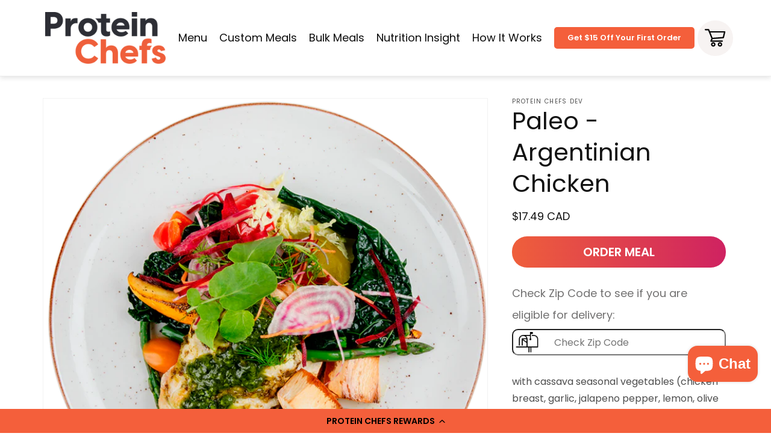

--- FILE ---
content_type: text/html; charset=utf-8
request_url: https://proteinchefs.com/products/argentinian-chicken-2
body_size: 70407
content:
<!doctype html>
<html class="no-js" lang="en">
  <head>
    <meta name="google-site-verification" content="x9rc4kD3aneOL7EsgS81CARc03Wxtxnoy3SlZomISEA">

    <meta charset="utf-8">
    <meta http-equiv="X-UA-Compatible" content="IE=edge">
    <meta name="viewport" content="width=device-width,initial-scale=1,maximum-scale=1 ">
    <meta name="theme-color" content="">
    <link rel="canonical" href="https://proteinchefs.com/products/argentinian-chicken-2">
    <link rel="preconnect" href="https://cdn.shopify.com" crossorigin>
    <link rel="stylesheet" href="https://cdnjs.cloudflare.com/ajax/libs/font-awesome/6.5.2/css/all.min.css"><link rel="icon" type="image/png" href="//proteinchefs.com/cdn/shop/files/FAVICON_PROTEIN_CHEFS-01.png?crop=center&height=32&v=1692649431&width=32">

    


















    
<link rel="preconnect" href="https://fonts.shopifycdn.com" crossorigin><title>
      Paleo - Argentinian Chicken
 &ndash; Protein Chefs </title>

    
      <meta name="description" content="with cassava seasonal vegetables (chicken breast, garlic, jalapeno pepper, lemon, olive oil, organic raw coconut sugar, all spice, herbs, cilantro, lime, raw Himalayan pink salt, black pepper) Nutritional Value:Calories: 449Protein: 46gCarbs: 37gFats: 13g  Meal Tags: Gluten Free, Dairy Free, Nut Free, Chicken, Low Fat,">
    

    

<meta property="og:site_name" content="Protein Chefs ">
<meta property="og:url" content="https://proteinchefs.com/products/argentinian-chicken-2">
<meta property="og:title" content="Paleo - Argentinian Chicken">
<meta property="og:type" content="product">
<meta property="og:description" content="with cassava seasonal vegetables (chicken breast, garlic, jalapeno pepper, lemon, olive oil, organic raw coconut sugar, all spice, herbs, cilantro, lime, raw Himalayan pink salt, black pepper) Nutritional Value:Calories: 449Protein: 46gCarbs: 37gFats: 13g  Meal Tags: Gluten Free, Dairy Free, Nut Free, Chicken, Low Fat,"><meta property="og:image" content="http://proteinchefs.com/cdn/shop/files/5EP-ArgentitianChicken.png?v=1691090817">
  <meta property="og:image:secure_url" content="https://proteinchefs.com/cdn/shop/files/5EP-ArgentitianChicken.png?v=1691090817">
  <meta property="og:image:width" content="885">
  <meta property="og:image:height" content="885"><meta property="og:price:amount" content="17.49">
  <meta property="og:price:currency" content="CAD"><meta name="twitter:site" content="@ProteinChefs"><meta name="twitter:card" content="summary_large_image">
<meta name="twitter:title" content="Paleo - Argentinian Chicken">
<meta name="twitter:description" content="with cassava seasonal vegetables (chicken breast, garlic, jalapeno pepper, lemon, olive oil, organic raw coconut sugar, all spice, herbs, cilantro, lime, raw Himalayan pink salt, black pepper) Nutritional Value:Calories: 449Protein: 46gCarbs: 37gFats: 13g  Meal Tags: Gluten Free, Dairy Free, Nut Free, Chicken, Low Fat,">

    <script src="https://cdnjs.cloudflare.com/ajax/libs/jquery/2.1.3/jquery.min.js"></script>
    <script src="https://cdnjs.cloudflare.com/ajax/libs/slick-carousel/1.8.1/slick.min.js"></script>
    <script src="https://maps.googleapis.com/maps/api/js?key=AIzaSyBwaR1XRteyyseRgl29xdOPizIafY8bwKo"></script>
    <script src="//proteinchefs.com/cdn/shop/t/22/assets/constants.js?v=165488195745554878101729090353" defer="defer"></script>
    <script src="//proteinchefs.com/cdn/shop/t/22/assets/pubsub.js?v=2921868252632587581729090351" defer="defer"></script>
    <script src="//proteinchefs.com/cdn/shop/t/22/assets/global.js?v=8872436726683540491758146105" defer="defer"></script>
    <script src="//proteinchefs.com/cdn/shop/t/22/assets/custom.js?v=81127707087525937181750453820" defer="defer"></script>
    <script src="//proteinchefs.com/cdn/shop/t/22/assets/loop_custom.js?v=117379252371907301601760017531"></script>

    

    <script>window.performance && window.performance.mark && window.performance.mark('shopify.content_for_header.start');</script><meta name="facebook-domain-verification" content="5a0waqat12l7tpnkd0oxug6xt0qjcb">
<meta name="google-site-verification" content="UCCjgpHh2nGEpDbk2d6SbO-23yKoYhumyS_YwX0zECk">
<meta id="shopify-digital-wallet" name="shopify-digital-wallet" content="/75867029808/digital_wallets/dialog">
<meta name="shopify-checkout-api-token" content="d1ff268015b33b7f11c971a390afdef7">
<meta id="in-context-paypal-metadata" data-shop-id="75867029808" data-venmo-supported="false" data-environment="production" data-locale="en_US" data-paypal-v4="true" data-currency="CAD">
<link rel="alternate" type="application/json+oembed" href="https://proteinchefs.com/products/argentinian-chicken-2.oembed">
<script async="async" src="/checkouts/internal/preloads.js?locale=en-CA"></script>
<link rel="preconnect" href="https://shop.app" crossorigin="anonymous">
<script async="async" src="https://shop.app/checkouts/internal/preloads.js?locale=en-CA&shop_id=75867029808" crossorigin="anonymous"></script>
<script id="apple-pay-shop-capabilities" type="application/json">{"shopId":75867029808,"countryCode":"CA","currencyCode":"CAD","merchantCapabilities":["supports3DS"],"merchantId":"gid:\/\/shopify\/Shop\/75867029808","merchantName":"Protein Chefs ","requiredBillingContactFields":["postalAddress","email","phone"],"requiredShippingContactFields":["postalAddress","email","phone"],"shippingType":"shipping","supportedNetworks":["visa","masterCard","amex","discover","interac","jcb"],"total":{"type":"pending","label":"Protein Chefs ","amount":"1.00"},"shopifyPaymentsEnabled":true,"supportsSubscriptions":true}</script>
<script id="shopify-features" type="application/json">{"accessToken":"d1ff268015b33b7f11c971a390afdef7","betas":["rich-media-storefront-analytics"],"domain":"proteinchefs.com","predictiveSearch":true,"shopId":75867029808,"locale":"en"}</script>
<script>var Shopify = Shopify || {};
Shopify.shop = "protein-chefs-dev.myshopify.com";
Shopify.locale = "en";
Shopify.currency = {"active":"CAD","rate":"1.0"};
Shopify.country = "CA";
Shopify.theme = {"name":"PC-Shopify\/main","id":171345248560,"schema_name":"Dawn","schema_version":"8.0.0","theme_store_id":null,"role":"main"};
Shopify.theme.handle = "null";
Shopify.theme.style = {"id":null,"handle":null};
Shopify.cdnHost = "proteinchefs.com/cdn";
Shopify.routes = Shopify.routes || {};
Shopify.routes.root = "/";</script>
<script type="module">!function(o){(o.Shopify=o.Shopify||{}).modules=!0}(window);</script>
<script>!function(o){function n(){var o=[];function n(){o.push(Array.prototype.slice.apply(arguments))}return n.q=o,n}var t=o.Shopify=o.Shopify||{};t.loadFeatures=n(),t.autoloadFeatures=n()}(window);</script>
<script>
  window.ShopifyPay = window.ShopifyPay || {};
  window.ShopifyPay.apiHost = "shop.app\/pay";
  window.ShopifyPay.redirectState = null;
</script>
<script id="shop-js-analytics" type="application/json">{"pageType":"product"}</script>
<script defer="defer" async type="module" src="//proteinchefs.com/cdn/shopifycloud/shop-js/modules/v2/client.init-shop-cart-sync_COMZFrEa.en.esm.js"></script>
<script defer="defer" async type="module" src="//proteinchefs.com/cdn/shopifycloud/shop-js/modules/v2/chunk.common_CdXrxk3f.esm.js"></script>
<script type="module">
  await import("//proteinchefs.com/cdn/shopifycloud/shop-js/modules/v2/client.init-shop-cart-sync_COMZFrEa.en.esm.js");
await import("//proteinchefs.com/cdn/shopifycloud/shop-js/modules/v2/chunk.common_CdXrxk3f.esm.js");

  window.Shopify.SignInWithShop?.initShopCartSync?.({"fedCMEnabled":true,"windoidEnabled":true});

</script>
<script defer="defer" async type="module" src="//proteinchefs.com/cdn/shopifycloud/shop-js/modules/v2/client.payment-terms_D7XnU2ez.en.esm.js"></script>
<script defer="defer" async type="module" src="//proteinchefs.com/cdn/shopifycloud/shop-js/modules/v2/chunk.common_CdXrxk3f.esm.js"></script>
<script defer="defer" async type="module" src="//proteinchefs.com/cdn/shopifycloud/shop-js/modules/v2/chunk.modal_C89cmTvN.esm.js"></script>
<script type="module">
  await import("//proteinchefs.com/cdn/shopifycloud/shop-js/modules/v2/client.payment-terms_D7XnU2ez.en.esm.js");
await import("//proteinchefs.com/cdn/shopifycloud/shop-js/modules/v2/chunk.common_CdXrxk3f.esm.js");
await import("//proteinchefs.com/cdn/shopifycloud/shop-js/modules/v2/chunk.modal_C89cmTvN.esm.js");

  
</script>
<script>
  window.Shopify = window.Shopify || {};
  if (!window.Shopify.featureAssets) window.Shopify.featureAssets = {};
  window.Shopify.featureAssets['shop-js'] = {"shop-cart-sync":["modules/v2/client.shop-cart-sync_CRSPkpKa.en.esm.js","modules/v2/chunk.common_CdXrxk3f.esm.js"],"init-fed-cm":["modules/v2/client.init-fed-cm_DO1JVZ96.en.esm.js","modules/v2/chunk.common_CdXrxk3f.esm.js"],"init-windoid":["modules/v2/client.init-windoid_hXardXh0.en.esm.js","modules/v2/chunk.common_CdXrxk3f.esm.js"],"init-shop-email-lookup-coordinator":["modules/v2/client.init-shop-email-lookup-coordinator_jpxQlUsx.en.esm.js","modules/v2/chunk.common_CdXrxk3f.esm.js"],"shop-toast-manager":["modules/v2/client.shop-toast-manager_C-K0q6-t.en.esm.js","modules/v2/chunk.common_CdXrxk3f.esm.js"],"shop-button":["modules/v2/client.shop-button_B6dBoDg5.en.esm.js","modules/v2/chunk.common_CdXrxk3f.esm.js"],"shop-login-button":["modules/v2/client.shop-login-button_BHRMsoBb.en.esm.js","modules/v2/chunk.common_CdXrxk3f.esm.js","modules/v2/chunk.modal_C89cmTvN.esm.js"],"shop-cash-offers":["modules/v2/client.shop-cash-offers_p6Pw3nax.en.esm.js","modules/v2/chunk.common_CdXrxk3f.esm.js","modules/v2/chunk.modal_C89cmTvN.esm.js"],"avatar":["modules/v2/client.avatar_BTnouDA3.en.esm.js"],"init-shop-cart-sync":["modules/v2/client.init-shop-cart-sync_COMZFrEa.en.esm.js","modules/v2/chunk.common_CdXrxk3f.esm.js"],"init-shop-for-new-customer-accounts":["modules/v2/client.init-shop-for-new-customer-accounts_BNQiNx4m.en.esm.js","modules/v2/client.shop-login-button_BHRMsoBb.en.esm.js","modules/v2/chunk.common_CdXrxk3f.esm.js","modules/v2/chunk.modal_C89cmTvN.esm.js"],"pay-button":["modules/v2/client.pay-button_CRuQ9trT.en.esm.js","modules/v2/chunk.common_CdXrxk3f.esm.js"],"init-customer-accounts-sign-up":["modules/v2/client.init-customer-accounts-sign-up_Q1yheB3t.en.esm.js","modules/v2/client.shop-login-button_BHRMsoBb.en.esm.js","modules/v2/chunk.common_CdXrxk3f.esm.js","modules/v2/chunk.modal_C89cmTvN.esm.js"],"checkout-modal":["modules/v2/client.checkout-modal_DtXVhFgQ.en.esm.js","modules/v2/chunk.common_CdXrxk3f.esm.js","modules/v2/chunk.modal_C89cmTvN.esm.js"],"init-customer-accounts":["modules/v2/client.init-customer-accounts_B5rMd0lj.en.esm.js","modules/v2/client.shop-login-button_BHRMsoBb.en.esm.js","modules/v2/chunk.common_CdXrxk3f.esm.js","modules/v2/chunk.modal_C89cmTvN.esm.js"],"lead-capture":["modules/v2/client.lead-capture_CmGCXBh3.en.esm.js","modules/v2/chunk.common_CdXrxk3f.esm.js","modules/v2/chunk.modal_C89cmTvN.esm.js"],"shop-follow-button":["modules/v2/client.shop-follow-button_CV5C02lv.en.esm.js","modules/v2/chunk.common_CdXrxk3f.esm.js","modules/v2/chunk.modal_C89cmTvN.esm.js"],"shop-login":["modules/v2/client.shop-login_Bz_Zm_XZ.en.esm.js","modules/v2/chunk.common_CdXrxk3f.esm.js","modules/v2/chunk.modal_C89cmTvN.esm.js"],"payment-terms":["modules/v2/client.payment-terms_D7XnU2ez.en.esm.js","modules/v2/chunk.common_CdXrxk3f.esm.js","modules/v2/chunk.modal_C89cmTvN.esm.js"]};
</script>
<script>(function() {
  var isLoaded = false;
  function asyncLoad() {
    if (isLoaded) return;
    isLoaded = true;
    var urls = ["https:\/\/d217z8zw4dqir.cloudfront.net\/script_tags\/loop_snippets?shop=protein-chefs-dev.myshopify.com","https:\/\/cdn-loyalty.yotpo.com\/loader\/Z8IZQCJqpSWQnJjBHp5-rg.js?shop=protein-chefs-dev.myshopify.com","https:\/\/cdn.attn.tv\/proteinchefs\/dtag.js?shop=protein-chefs-dev.myshopify.com"];
    for (var i = 0; i < urls.length; i++) {
      var s = document.createElement('script');
      s.type = 'text/javascript';
      s.async = true;
      s.src = urls[i];
      var x = document.getElementsByTagName('script')[0];
      x.parentNode.insertBefore(s, x);
    }
  };
  if(window.attachEvent) {
    window.attachEvent('onload', asyncLoad);
  } else {
    window.addEventListener('load', asyncLoad, false);
  }
})();</script>
<script id="__st">var __st={"a":75867029808,"offset":-18000,"reqid":"26f3fb93-a533-4ac3-8604-cf99f190c6a5-1763341019","pageurl":"proteinchefs.com\/products\/argentinian-chicken-2","u":"fee5245bc2a3","p":"product","rtyp":"product","rid":8522591142192};</script>
<script>window.ShopifyPaypalV4VisibilityTracking = true;</script>
<script id="captcha-bootstrap">!function(){'use strict';const t='contact',e='account',n='new_comment',o=[[t,t],['blogs',n],['comments',n],[t,'customer']],c=[[e,'customer_login'],[e,'guest_login'],[e,'recover_customer_password'],[e,'create_customer']],r=t=>t.map((([t,e])=>`form[action*='/${t}']:not([data-nocaptcha='true']) input[name='form_type'][value='${e}']`)).join(','),a=t=>()=>t?[...document.querySelectorAll(t)].map((t=>t.form)):[];function s(){const t=[...o],e=r(t);return a(e)}const i='password',u='form_key',d=['recaptcha-v3-token','g-recaptcha-response','h-captcha-response',i],f=()=>{try{return window.sessionStorage}catch{return}},m='__shopify_v',_=t=>t.elements[u];function p(t,e,n=!1){try{const o=window.sessionStorage,c=JSON.parse(o.getItem(e)),{data:r}=function(t){const{data:e,action:n}=t;return t[m]||n?{data:e,action:n}:{data:t,action:n}}(c);for(const[e,n]of Object.entries(r))t.elements[e]&&(t.elements[e].value=n);n&&o.removeItem(e)}catch(o){console.error('form repopulation failed',{error:o})}}const l='form_type',E='cptcha';function T(t){t.dataset[E]=!0}const w=window,h=w.document,L='Shopify',v='ce_forms',y='captcha';let A=!1;((t,e)=>{const n=(g='f06e6c50-85a8-45c8-87d0-21a2b65856fe',I='https://cdn.shopify.com/shopifycloud/storefront-forms-hcaptcha/ce_storefront_forms_captcha_hcaptcha.v1.5.2.iife.js',D={infoText:'Protected by hCaptcha',privacyText:'Privacy',termsText:'Terms'},(t,e,n)=>{const o=w[L][v],c=o.bindForm;if(c)return c(t,g,e,D).then(n);var r;o.q.push([[t,g,e,D],n]),r=I,A||(h.body.append(Object.assign(h.createElement('script'),{id:'captcha-provider',async:!0,src:r})),A=!0)});var g,I,D;w[L]=w[L]||{},w[L][v]=w[L][v]||{},w[L][v].q=[],w[L][y]=w[L][y]||{},w[L][y].protect=function(t,e){n(t,void 0,e),T(t)},Object.freeze(w[L][y]),function(t,e,n,w,h,L){const[v,y,A,g]=function(t,e,n){const i=e?o:[],u=t?c:[],d=[...i,...u],f=r(d),m=r(i),_=r(d.filter((([t,e])=>n.includes(e))));return[a(f),a(m),a(_),s()]}(w,h,L),I=t=>{const e=t.target;return e instanceof HTMLFormElement?e:e&&e.form},D=t=>v().includes(t);t.addEventListener('submit',(t=>{const e=I(t);if(!e)return;const n=D(e)&&!e.dataset.hcaptchaBound&&!e.dataset.recaptchaBound,o=_(e),c=g().includes(e)&&(!o||!o.value);(n||c)&&t.preventDefault(),c&&!n&&(function(t){try{if(!f())return;!function(t){const e=f();if(!e)return;const n=_(t);if(!n)return;const o=n.value;o&&e.removeItem(o)}(t);const e=Array.from(Array(32),(()=>Math.random().toString(36)[2])).join('');!function(t,e){_(t)||t.append(Object.assign(document.createElement('input'),{type:'hidden',name:u})),t.elements[u].value=e}(t,e),function(t,e){const n=f();if(!n)return;const o=[...t.querySelectorAll(`input[type='${i}']`)].map((({name:t})=>t)),c=[...d,...o],r={};for(const[a,s]of new FormData(t).entries())c.includes(a)||(r[a]=s);n.setItem(e,JSON.stringify({[m]:1,action:t.action,data:r}))}(t,e)}catch(e){console.error('failed to persist form',e)}}(e),e.submit())}));const S=(t,e)=>{t&&!t.dataset[E]&&(n(t,e.some((e=>e===t))),T(t))};for(const o of['focusin','change'])t.addEventListener(o,(t=>{const e=I(t);D(e)&&S(e,y())}));const B=e.get('form_key'),M=e.get(l),P=B&&M;t.addEventListener('DOMContentLoaded',(()=>{const t=y();if(P)for(const e of t)e.elements[l].value===M&&p(e,B);[...new Set([...A(),...v().filter((t=>'true'===t.dataset.shopifyCaptcha))])].forEach((e=>S(e,t)))}))}(h,new URLSearchParams(w.location.search),n,t,e,['guest_login'])})(!0,!0)}();</script>
<script integrity="sha256-52AcMU7V7pcBOXWImdc/TAGTFKeNjmkeM1Pvks/DTgc=" data-source-attribution="shopify.loadfeatures" defer="defer" src="//proteinchefs.com/cdn/shopifycloud/storefront/assets/storefront/load_feature-81c60534.js" crossorigin="anonymous"></script>
<script crossorigin="anonymous" defer="defer" src="//proteinchefs.com/cdn/shopifycloud/storefront/assets/shopify_pay/storefront-65b4c6d7.js?v=20250812"></script>
<script data-source-attribution="shopify.dynamic_checkout.dynamic.init">var Shopify=Shopify||{};Shopify.PaymentButton=Shopify.PaymentButton||{isStorefrontPortableWallets:!0,init:function(){window.Shopify.PaymentButton.init=function(){};var t=document.createElement("script");t.src="https://proteinchefs.com/cdn/shopifycloud/portable-wallets/latest/portable-wallets.en.js",t.type="module",document.head.appendChild(t)}};
</script>
<script data-source-attribution="shopify.dynamic_checkout.buyer_consent">
  function portableWalletsHideBuyerConsent(e){var t=document.getElementById("shopify-buyer-consent"),n=document.getElementById("shopify-subscription-policy-button");t&&n&&(t.classList.add("hidden"),t.setAttribute("aria-hidden","true"),n.removeEventListener("click",e))}function portableWalletsShowBuyerConsent(e){var t=document.getElementById("shopify-buyer-consent"),n=document.getElementById("shopify-subscription-policy-button");t&&n&&(t.classList.remove("hidden"),t.removeAttribute("aria-hidden"),n.addEventListener("click",e))}window.Shopify?.PaymentButton&&(window.Shopify.PaymentButton.hideBuyerConsent=portableWalletsHideBuyerConsent,window.Shopify.PaymentButton.showBuyerConsent=portableWalletsShowBuyerConsent);
</script>
<script>
  function portableWalletsCleanup(e){e&&e.src&&console.error("Failed to load portable wallets script "+e.src);var t=document.querySelectorAll("shopify-accelerated-checkout .shopify-payment-button__skeleton, shopify-accelerated-checkout-cart .wallet-cart-button__skeleton"),e=document.getElementById("shopify-buyer-consent");for(let e=0;e<t.length;e++)t[e].remove();e&&e.remove()}function portableWalletsNotLoadedAsModule(e){e instanceof ErrorEvent&&"string"==typeof e.message&&e.message.includes("import.meta")&&"string"==typeof e.filename&&e.filename.includes("portable-wallets")&&(window.removeEventListener("error",portableWalletsNotLoadedAsModule),window.Shopify.PaymentButton.failedToLoad=e,"loading"===document.readyState?document.addEventListener("DOMContentLoaded",window.Shopify.PaymentButton.init):window.Shopify.PaymentButton.init())}window.addEventListener("error",portableWalletsNotLoadedAsModule);
</script>

<script type="module" src="https://proteinchefs.com/cdn/shopifycloud/portable-wallets/latest/portable-wallets.en.js" onError="portableWalletsCleanup(this)" crossorigin="anonymous"></script>
<script nomodule>
  document.addEventListener("DOMContentLoaded", portableWalletsCleanup);
</script>

<link id="shopify-accelerated-checkout-styles" rel="stylesheet" media="screen" href="https://proteinchefs.com/cdn/shopifycloud/portable-wallets/latest/accelerated-checkout-backwards-compat.css" crossorigin="anonymous">
<style id="shopify-accelerated-checkout-cart">
        #shopify-buyer-consent {
  margin-top: 1em;
  display: inline-block;
  width: 100%;
}

#shopify-buyer-consent.hidden {
  display: none;
}

#shopify-subscription-policy-button {
  background: none;
  border: none;
  padding: 0;
  text-decoration: underline;
  font-size: inherit;
  cursor: pointer;
}

#shopify-subscription-policy-button::before {
  box-shadow: none;
}

      </style>
<script id="sections-script" data-sections="header,footer" defer="defer" src="//proteinchefs.com/cdn/shop/t/22/compiled_assets/scripts.js?15151"></script>
<script>window.performance && window.performance.mark && window.performance.mark('shopify.content_for_header.end');</script>


    <style data-shopify>
      @font-face {
  font-family: Poppins;
  font-weight: 400;
  font-style: normal;
  font-display: swap;
  src: url("//proteinchefs.com/cdn/fonts/poppins/poppins_n4.0ba78fa5af9b0e1a374041b3ceaadf0a43b41362.woff2") format("woff2"),
       url("//proteinchefs.com/cdn/fonts/poppins/poppins_n4.214741a72ff2596839fc9760ee7a770386cf16ca.woff") format("woff");
}

      @font-face {
  font-family: Poppins;
  font-weight: 700;
  font-style: normal;
  font-display: swap;
  src: url("//proteinchefs.com/cdn/fonts/poppins/poppins_n7.56758dcf284489feb014a026f3727f2f20a54626.woff2") format("woff2"),
       url("//proteinchefs.com/cdn/fonts/poppins/poppins_n7.f34f55d9b3d3205d2cd6f64955ff4b36f0cfd8da.woff") format("woff");
}

      @font-face {
  font-family: Poppins;
  font-weight: 400;
  font-style: italic;
  font-display: swap;
  src: url("//proteinchefs.com/cdn/fonts/poppins/poppins_i4.846ad1e22474f856bd6b81ba4585a60799a9f5d2.woff2") format("woff2"),
       url("//proteinchefs.com/cdn/fonts/poppins/poppins_i4.56b43284e8b52fc64c1fd271f289a39e8477e9ec.woff") format("woff");
}

      @font-face {
  font-family: Poppins;
  font-weight: 700;
  font-style: italic;
  font-display: swap;
  src: url("//proteinchefs.com/cdn/fonts/poppins/poppins_i7.42fd71da11e9d101e1e6c7932199f925f9eea42d.woff2") format("woff2"),
       url("//proteinchefs.com/cdn/fonts/poppins/poppins_i7.ec8499dbd7616004e21155106d13837fff4cf556.woff") format("woff");
}

      @font-face {
  font-family: Poppins;
  font-weight: 400;
  font-style: normal;
  font-display: swap;
  src: url("//proteinchefs.com/cdn/fonts/poppins/poppins_n4.0ba78fa5af9b0e1a374041b3ceaadf0a43b41362.woff2") format("woff2"),
       url("//proteinchefs.com/cdn/fonts/poppins/poppins_n4.214741a72ff2596839fc9760ee7a770386cf16ca.woff") format("woff");
}

       
      :root {
        --font-body-family: Neutrif Pro, sans-serif;
        --font-body-style: normal;
        --font-body-weight: 400;
        --font-body-weight-bold: 700;

        --font-heading-family: Neutrif Pro, sans-serif;
        --font-heading-style: normal;
        --font-heading-weight: 400;

        --font-body-scale: 1.0;
        --font-heading-scale: 1.0;

        --color-base-text: 18, 18, 18;
        --color-shadow: 18, 18, 18;
        --color-base-background-1: 255, 255, 255;
        --color-base-background-2: 243, 243, 243;
        --color-base-solid-button-labels: 255, 255, 255;
        --color-base-outline-button-labels: 18, 18, 18;
        --color-base-accent-1: 18, 18, 18;
        --color-base-accent-2: 51, 79, 180;
        --payment-terms-background-color: #ffffff;

        --gradient-base-background-1: #ffffff;
        --gradient-base-background-2: #f3f3f3;
        --gradient-base-accent-1: #121212;
        --gradient-base-accent-2: #334fb4;

        --media-padding: px;
        --media-border-opacity: 0.05;
        --media-border-width: 1px;
        --media-radius: 0px;
        --media-shadow-opacity: 0.0;
        --media-shadow-horizontal-offset: 0px;
        --media-shadow-vertical-offset: 4px;
        --media-shadow-blur-radius: 5px;
        --media-shadow-visible: 0;

        --page-width: 152rem;
        --page-width-margin: 0rem;

        --product-card-image-padding: 0.0rem;
        --product-card-corner-radius: 0.0rem;
        --product-card-text-alignment: left;
        --product-card-border-width: 0.0rem;
        --product-card-border-opacity: 0.1;
        --product-card-shadow-opacity: 0.0;
        --product-card-shadow-visible: 0;
        --product-card-shadow-horizontal-offset: 0.0rem;
        --product-card-shadow-vertical-offset: 0.4rem;
        --product-card-shadow-blur-radius: 0.5rem;

        --collection-card-image-padding: 0.0rem;
        --collection-card-corner-radius: 0.0rem;
        --collection-card-text-alignment: left;
        --collection-card-border-width: 0.0rem;
        --collection-card-border-opacity: 0.1;
        --collection-card-shadow-opacity: 0.0;
        --collection-card-shadow-visible: 0;
        --collection-card-shadow-horizontal-offset: 0.0rem;
        --collection-card-shadow-vertical-offset: 0.4rem;
        --collection-card-shadow-blur-radius: 0.5rem;

        --blog-card-image-padding: 0.0rem;
        --blog-card-corner-radius: 0.0rem;
        --blog-card-text-alignment: left;
        --blog-card-border-width: 0.0rem;
        --blog-card-border-opacity: 0.1;
        --blog-card-shadow-opacity: 0.0;
        --blog-card-shadow-visible: 0;
        --blog-card-shadow-horizontal-offset: 0.0rem;
        --blog-card-shadow-vertical-offset: 0.4rem;
        --blog-card-shadow-blur-radius: 0.5rem;

        --badge-corner-radius: 4.0rem;

        --popup-border-width: 1px;
        --popup-border-opacity: 0.1;
        --popup-corner-radius: 0px;
        --popup-shadow-opacity: 0.0;
        --popup-shadow-horizontal-offset: 0px;
        --popup-shadow-vertical-offset: 4px;
        --popup-shadow-blur-radius: 5px;

        --drawer-border-width: 1px;
        --drawer-border-opacity: 0.1;
        --drawer-shadow-opacity: 0.0;
        --drawer-shadow-horizontal-offset: 0px;
        --drawer-shadow-vertical-offset: 4px;
        --drawer-shadow-blur-radius: 5px;

        --spacing-sections-desktop: 0px;
        --spacing-sections-mobile: 0px;

        --grid-desktop-vertical-spacing: 8px;
        --grid-desktop-horizontal-spacing: 8px;
        --grid-mobile-vertical-spacing: 4px;
        --grid-mobile-horizontal-spacing: 4px;

        --text-boxes-border-opacity: 0.1;
        --text-boxes-border-width: 0px;
        --text-boxes-radius: 0px;
        --text-boxes-shadow-opacity: 0.0;
        --text-boxes-shadow-visible: 0;
        --text-boxes-shadow-horizontal-offset: 0px;
        --text-boxes-shadow-vertical-offset: 4px;
        --text-boxes-shadow-blur-radius: 5px;

        --buttons-radius: 0px;
        --buttons-radius-outset: 0px;
        --buttons-border-width: 1px;
        --buttons-border-opacity: 1.0;
        --buttons-shadow-opacity: 0.0;
        --buttons-shadow-visible: 0;
        --buttons-shadow-horizontal-offset: 0px;
        --buttons-shadow-vertical-offset: 4px;
        --buttons-shadow-blur-radius: 5px;
        --buttons-border-offset: 0px;

        --inputs-radius: 0px;
        --inputs-border-width: 1px;
        --inputs-border-opacity: 0.55;
        --inputs-shadow-opacity: 0.0;
        --inputs-shadow-horizontal-offset: 0px;
        --inputs-margin-offset: 0px;
        --inputs-shadow-vertical-offset: 4px;
        --inputs-shadow-blur-radius: 5px;
        --inputs-radius-outset: 0px;

        --variant-pills-radius: 40px;
        --variant-pills-border-width: 1px;
        --variant-pills-border-opacity: 0.55;
        --variant-pills-shadow-opacity: 0.0;
        --variant-pills-shadow-horizontal-offset: 0px;
        --variant-pills-shadow-vertical-offset: 4px;
        --variant-pills-shadow-blur-radius: 5px;
      }

      *,
      *::before,
      *::after {
        box-sizing: inherit;
      }

      html {
        box-sizing: border-box;
        font-size: calc(var(--font-body-scale) * 62.5%);
        height: 100%;
      }

      body {
        display: grid;
        grid-template-rows: auto auto 1fr auto;
        grid-template-columns: 100%;
        min-height: 100%;
        margin: 0;
        font-size: 1.5rem;
        letter-spacing: 0.06rem;
        line-height: calc(1 + 0.8 / var(--font-body-scale));
        font-family: var(--font-body-family);
        font-style: var(--font-body-style);
        font-weight: var(--font-body-weight);
      }

      @media screen and (min-width: 750px) {
        body {
          font-size: 1.6rem;
        }
      }
    </style>
    <link rel="stylesheet" href="https://cdn.jsdelivr.net/jquery.slick/1.4.1/slick.css">
    <link href="//proteinchefs.com/cdn/shop/t/22/assets/base.css?v=184329505273015680581751893901" rel="stylesheet" type="text/css" media="all" />
    <link href="//proteinchefs.com/cdn/shop/t/22/assets/render.css?v=50019085483450246591729090353" rel="stylesheet" type="text/css" media="all" />
    <link href="//proteinchefs.com/cdn/shop/t/22/assets/custom.css?v=140646362332513393841762415245" rel="stylesheet" type="text/css" media="all" />
    <link href="//proteinchefs.com/cdn/shop/t/22/assets/meal-pop-up.css?v=108202548771427532161729090352" rel="stylesheet" type="text/css" media="all" />
    <link href="//proteinchefs.com/cdn/shop/t/22/assets/meal-block.css?v=102637839544139802581759161907" rel="stylesheet" type="text/css" media="all" />
<link rel="preload" as="font" href="//proteinchefs.com/cdn/fonts/poppins/poppins_n4.0ba78fa5af9b0e1a374041b3ceaadf0a43b41362.woff2" type="font/woff2" crossorigin><link rel="preload" as="font" href="//proteinchefs.com/cdn/fonts/poppins/poppins_n4.0ba78fa5af9b0e1a374041b3ceaadf0a43b41362.woff2" type="font/woff2" crossorigin><link
        rel="stylesheet"
        href="//proteinchefs.com/cdn/shop/t/22/assets/component-predictive-search.css?v=85913294783299393391729090354"
        media="print"
        onload="this.media='all'"
      ><script>
      document.documentElement.className = document.documentElement.className.replace('no-js', 'js');
      if (Shopify.designMode) {
        document.documentElement.classList.add('shopify-design-mode');
      }
    </script>
    <script type="text/javascript">
      (function(c,l,a,r,i,t,y){
          c[a]=c[a]||function(){(c[a].q=c[a].q||[]).push(arguments)};
          t=l.createElement(r);t.async=1;t.src="https://www.clarity.ms/tag/"+i;
          y=l.getElementsByTagName(r)[0];y.parentNode.insertBefore(t,y);
      })(window, document, "clarity", "script", "qcunxwnjg6");
    </script>
  <!-- BEGIN app block: shopify://apps/yotpo-loyalty-rewards/blocks/loader-app-embed-block/2f9660df-5018-4e02-9868-ee1fb88d6ccd -->
    <script src="https://cdn-widgetsrepository.yotpo.com/v1/loader/Z8IZQCJqpSWQnJjBHp5-rg" async></script>



    <script src="https://cdn-loyalty.yotpo.com/loader/Z8IZQCJqpSWQnJjBHp5-rg.js?shop=proteinchefs.com" async></script>


<!-- END app block --><!-- BEGIN app block: shopify://apps/vo-product-options/blocks/embed-block/430cbd7b-bd20-4c16-ba41-db6f4c645164 --><script>var bcpo_product={"id":8522591142192,"title":"Paleo - Argentinian Chicken","handle":"argentinian-chicken-2","description":"\u003cp data-mce-fragment=\"1\"\u003e\u003cspan style=\"font-weight: 400;\" data-mce-fragment=\"1\" data-mce-style=\"font-weight: 400;\"\u003ewith cassava seasonal vegetables (chicken breast, garlic, jalapeno pepper, lemon, olive oil, organic raw coconut sugar, all spice, herbs, cilantro, lime, raw Himalayan pink salt, black pepper) \u003c\/span\u003e\u003c\/p\u003e\n\u003cp data-mce-fragment=\"1\"\u003e\u003cb data-mce-fragment=\"1\"\u003eNutritional Value:\u003cbr\u003e\u003c\/b\u003eCalories: 449\u003cbr\u003eProtein: 46g\u003cbr\u003eCarbs: 37g\u003cbr\u003eFats: 13g \u003c\/p\u003e\n\u003cp data-mce-fragment=\"1\"\u003e\u003cb data-mce-fragment=\"1\"\u003eMeal Tags: \u003c\/b\u003e\u003cspan style=\"font-weight: 400;\" data-mce-fragment=\"1\" data-mce-style=\"font-weight: 400;\"\u003eGluten Free, Dairy Free, Nut Free, Chicken, Low Fat, High Fiber, Grain Free\u003c\/span\u003e\u003c\/p\u003e","published_at":"2023-08-03T15:26:28-04:00","created_at":"2023-08-03T15:26:28-04:00","vendor":"Protein Chefs Dev","type":"Paleo","tags":["Chicken","Dairy-Free","Gluten-Free","Grain-Free","High Fiber","Low Fat","MENU 5E","Nut-Free","Paleo"],"price":1749,"price_min":1749,"price_max":1749,"available":true,"price_varies":false,"compare_at_price":null,"compare_at_price_min":0,"compare_at_price_max":0,"compare_at_price_varies":false,"variants":[{"id":45970870829360,"title":"Default Title","option1":"Default Title","option2":null,"option3":null,"sku":"","requires_shipping":true,"taxable":true,"featured_image":null,"available":true,"name":"Paleo - Argentinian Chicken","public_title":null,"options":["Default Title"],"price":1749,"weight":0,"compare_at_price":null,"inventory_management":null,"barcode":"","requires_selling_plan":false,"selling_plan_allocations":[{"price_adjustments":[{"position":1,"price":1749}],"price":1749,"compare_at_price":1749,"per_delivery_price":1749,"selling_plan_id":688990028080,"selling_plan_group_id":"a19c35f52d63c168126ba74e26ba4bbe5cb1fbc4"},{"price_adjustments":[{"position":1,"price":1749}],"price":1749,"compare_at_price":1749,"per_delivery_price":1749,"selling_plan_id":689097900336,"selling_plan_group_id":"da3ab89c03557e9c95f4fa37c5ee02a11ab5190a"}]}],"images":["\/\/proteinchefs.com\/cdn\/shop\/files\/5EP-ArgentitianChicken.png?v=1691090817"],"featured_image":"\/\/proteinchefs.com\/cdn\/shop\/files\/5EP-ArgentitianChicken.png?v=1691090817","options":["Title"],"media":[{"alt":null,"id":34619999355184,"position":1,"preview_image":{"aspect_ratio":1.0,"height":885,"width":885,"src":"\/\/proteinchefs.com\/cdn\/shop\/files\/5EP-ArgentitianChicken.png?v=1691090817"},"aspect_ratio":1.0,"height":885,"media_type":"image","src":"\/\/proteinchefs.com\/cdn\/shop\/files\/5EP-ArgentitianChicken.png?v=1691090817","width":885}],"requires_selling_plan":false,"selling_plan_groups":[{"id":"da3ab89c03557e9c95f4fa37c5ee02a11ab5190a","name":"Menu 5E - Thursday","options":[{"name":"Thursday Weekly Delivery - 5E","position":1,"values":["Deliver every Tuesday"]}],"selling_plans":[{"id":689097900336,"name":"Thursday Weekly Delivery - 5E","description":"","options":[{"name":"Thursday Weekly Delivery - 5E","position":1,"value":"Deliver every Tuesday"}],"recurring_deliveries":true,"price_adjustments":[{"order_count":null,"position":1,"value_type":"fixed_amount","value":0}],"checkout_charge":{"value_type":"percentage","value":100}}],"app_id":"5284869"},{"id":"a19c35f52d63c168126ba74e26ba4bbe5cb1fbc4","name":"Menu 5E - Wednesday","options":[{"name":"Wednesday Weekly Delivery - 5E","position":1,"values":["Deliver every Sunday"]}],"selling_plans":[{"id":688990028080,"name":"Wednesday Weekly Delivery - 5E","description":"","options":[{"name":"Wednesday Weekly Delivery - 5E","position":1,"value":"Deliver every Sunday"}],"recurring_deliveries":true,"price_adjustments":[{"order_count":null,"position":1,"value_type":"fixed_amount","value":0}],"checkout_charge":{"value_type":"percentage","value":100}}],"app_id":"5284869"}],"content":"\u003cp data-mce-fragment=\"1\"\u003e\u003cspan style=\"font-weight: 400;\" data-mce-fragment=\"1\" data-mce-style=\"font-weight: 400;\"\u003ewith cassava seasonal vegetables (chicken breast, garlic, jalapeno pepper, lemon, olive oil, organic raw coconut sugar, all spice, herbs, cilantro, lime, raw Himalayan pink salt, black pepper) \u003c\/span\u003e\u003c\/p\u003e\n\u003cp data-mce-fragment=\"1\"\u003e\u003cb data-mce-fragment=\"1\"\u003eNutritional Value:\u003cbr\u003e\u003c\/b\u003eCalories: 449\u003cbr\u003eProtein: 46g\u003cbr\u003eCarbs: 37g\u003cbr\u003eFats: 13g \u003c\/p\u003e\n\u003cp data-mce-fragment=\"1\"\u003e\u003cb data-mce-fragment=\"1\"\u003eMeal Tags: \u003c\/b\u003e\u003cspan style=\"font-weight: 400;\" data-mce-fragment=\"1\" data-mce-style=\"font-weight: 400;\"\u003eGluten Free, Dairy Free, Nut Free, Chicken, Low Fat, High Fiber, Grain Free\u003c\/span\u003e\u003c\/p\u003e"};  var bcpo_settings=bcpo_settings || {"_3lj2l":"9622328738096"};var inventory_quantity = [];inventory_quantity.push(-101);if(bcpo_product) { for (var i = 0; i < bcpo_product.variants.length; i += 1) { bcpo_product.variants[i].inventory_quantity = inventory_quantity[i]; }}window.bcpo = window.bcpo || {}; bcpo.cart = {"note":null,"attributes":{},"original_total_price":0,"total_price":0,"total_discount":0,"total_weight":0.0,"item_count":0,"items":[],"requires_shipping":false,"currency":"CAD","items_subtotal_price":0,"cart_level_discount_applications":[],"checkout_charge_amount":0}; bcpo.ogFormData = FormData; bcpo.money_with_currency_format = "${{amount}} CAD";bcpo.money_format = "${{amount}}"; if (bcpo_settings) { bcpo_settings.shop_currency = "CAD";} else { var bcpo_settings = {shop_currency: "CAD" }; }</script>


<!-- END app block --><!-- BEGIN app block: shopify://apps/klaviyo-email-marketing-sms/blocks/klaviyo-onsite-embed/2632fe16-c075-4321-a88b-50b567f42507 -->












  <script async src="https://static.klaviyo.com/onsite/js/RFpi4m/klaviyo.js?company_id=RFpi4m"></script>
  <script>!function(){if(!window.klaviyo){window._klOnsite=window._klOnsite||[];try{window.klaviyo=new Proxy({},{get:function(n,i){return"push"===i?function(){var n;(n=window._klOnsite).push.apply(n,arguments)}:function(){for(var n=arguments.length,o=new Array(n),w=0;w<n;w++)o[w]=arguments[w];var t="function"==typeof o[o.length-1]?o.pop():void 0,e=new Promise((function(n){window._klOnsite.push([i].concat(o,[function(i){t&&t(i),n(i)}]))}));return e}}})}catch(n){window.klaviyo=window.klaviyo||[],window.klaviyo.push=function(){var n;(n=window._klOnsite).push.apply(n,arguments)}}}}();</script>

  
    <script id="viewed_product">
      if (item == null) {
        var _learnq = _learnq || [];

        var MetafieldReviews = null
        var MetafieldYotpoRating = null
        var MetafieldYotpoCount = null
        var MetafieldLooxRating = null
        var MetafieldLooxCount = null
        var okendoProduct = null
        var okendoProductReviewCount = null
        var okendoProductReviewAverageValue = null
        try {
          // The following fields are used for Customer Hub recently viewed in order to add reviews.
          // This information is not part of __kla_viewed. Instead, it is part of __kla_viewed_reviewed_items
          MetafieldReviews = {};
          MetafieldYotpoRating = null
          MetafieldYotpoCount = null
          MetafieldLooxRating = null
          MetafieldLooxCount = null

          okendoProduct = null
          // If the okendo metafield is not legacy, it will error, which then requires the new json formatted data
          if (okendoProduct && 'error' in okendoProduct) {
            okendoProduct = null
          }
          okendoProductReviewCount = okendoProduct ? okendoProduct.reviewCount : null
          okendoProductReviewAverageValue = okendoProduct ? okendoProduct.reviewAverageValue : null
        } catch (error) {
          console.error('Error in Klaviyo onsite reviews tracking:', error);
        }

        var item = {
          Name: "Paleo - Argentinian Chicken",
          ProductID: 8522591142192,
          Categories: ["Chicken","Collection","Dairy-Free","Gluten-Free","Grain-Free","High Fiber","Low Fat","Menu 5E","Nut-Free","Paleo"],
          ImageURL: "https://proteinchefs.com/cdn/shop/files/5EP-ArgentitianChicken_grande.png?v=1691090817",
          URL: "https://proteinchefs.com/products/argentinian-chicken-2",
          Brand: "Protein Chefs Dev",
          Price: "$17.49",
          Value: "17.49",
          CompareAtPrice: "$0.00"
        };
        _learnq.push(['track', 'Viewed Product', item]);
        _learnq.push(['trackViewedItem', {
          Title: item.Name,
          ItemId: item.ProductID,
          Categories: item.Categories,
          ImageUrl: item.ImageURL,
          Url: item.URL,
          Metadata: {
            Brand: item.Brand,
            Price: item.Price,
            Value: item.Value,
            CompareAtPrice: item.CompareAtPrice
          },
          metafields:{
            reviews: MetafieldReviews,
            yotpo:{
              rating: MetafieldYotpoRating,
              count: MetafieldYotpoCount,
            },
            loox:{
              rating: MetafieldLooxRating,
              count: MetafieldLooxCount,
            },
            okendo: {
              rating: okendoProductReviewAverageValue,
              count: okendoProductReviewCount,
            }
          }
        }]);
      }
    </script>
  




  <script>
    window.klaviyoReviewsProductDesignMode = false
  </script>







<!-- END app block --><!-- BEGIN app block: shopify://apps/convert-experiences/blocks/convert-tracking/2eacdd19-b384-4180-b32c-b323a6d9e27e -->
  
  <script
    type='text/javascript'
  >
    var _conv_page_type = "product";
    var _conv_category_id = "";
    var _conv_category_name = null;
    var _conv_product_id = 8522591142192;
    var _conv_product_sku = "";
    var _conv_product_variant_id = 45970870829360;
    var _conv_product_name = "Paleo - Argentinian Chicken";
    var _conv_product_price = "17.49";
    var _conv_customer_id = "";
    var _conv_custom_v1 = "Chicken";
    var _conv_custom_v2 = null;
    var _conv_custom_v3 = "0";
    var _conv_custom_v4 = "0.00";
    
    // Advanced matching: Collections and Tags (for pricing rules)
    var _conv_product_handle = "argentinian-chicken-2";
    var _conv_product_collections = ["chicken","collection","dairy-free","gluten-free","grain-free","high-fiber","low-fat","menu-5d-1","nut-free","paleo"];
    var _conv_product_tags = ["Chicken","Dairy-Free","Gluten-Free","Grain-Free","High Fiber","Low Fat","MENU 5E","Nut-Free","Paleo"];
    
    // Build product data map for products on this page (for related products, collection pages, etc.)
    var _conv_products_data = {};
    
    
      // Product page: Add main product to map
      _conv_products_data["argentinian-chicken-2"] = {
        handle: "argentinian-chicken-2",
        collections: ["chicken","collection","dairy-free","gluten-free","grain-free","high-fiber","low-fat","menu-5d-1","nut-free","paleo"],
        tags: ["Chicken","Dairy-Free","Gluten-Free","Grain-Free","High Fiber","Low Fat","MENU 5E","Nut-Free","Paleo"],
        id: 8522591142192,
        title: "Paleo - Argentinian Chicken"
      };

      // Store product ID for recommendations fetching
      var _conv_product_id_for_recommendations = 8522591142192;
    

    (function () {
      // Initialize global namespace for Shopify-specific Convert functions
      // MUST be first before any function tries to use it
      window.convertShopify = window.convertShopify || {};
      
      // Define addPricingRules() to receive pricing rules from Variation JS
      // This MUST be defined BEFORE tracking script executes (so Variation JS can call it)
      // Source of truth: Variation JS at Convert side
      window.convertShopify.addPricingRules = function({experienceId, variationId}, rules) {
        this.pricingRules = this.pricingRules || {};
        this.pricingRules[`${experienceId}-${variationId}`] = rules;
        console.debug(`🔵 Pricing rules added for experience #${experienceId} and variation ${variationId}:`, rules);
      };
      
      // Load pricing settings (how to combine multiple matching rules)
      let shopifyPricingSettings = {
        multipleRulesStrategy: 'sequential' // default
      };
      
      
      // Debouncing for cart updates (prevent 409 conflicts)
      let cartUpdateTimeout = null;
      let isUpdatingCart = false;
      
      // Variant tracking initialization will be moved to snippet.goals_evaluated
      // This is defined here but not called yet (waiting for ShopifyAnalytics to be ready)
      window.convertShopify.initVariantTracking = function() {
        const pageType = window._conv_page_type;
        if (pageType !== 'product') {
          console.debug('🔵 Not a product page, skipping variant tracking');
          return;
        }
        
        // Wait for ShopifyAnalytics to be ready (with retry logic)
        const waitForShopifyAnalytics = (callback, maxAttempts = 10, interval = 100) => {
          let attempts = 0;
          const checkAnalytics = () => {
            attempts++;
            if (window.ShopifyAnalytics?.meta?.product) {
              console.debug('✅ ShopifyAnalytics ready after', attempts, 'attempts');
              callback();
            } else if (attempts < maxAttempts) {
              console.debug('⏳ Waiting for ShopifyAnalytics... attempt', attempts);
              setTimeout(checkAnalytics, interval);
            } else {
              console.debug('⚠️ ShopifyAnalytics not available after', maxAttempts, 'attempts, using theme events fallback');
              callback(); // Call anyway, will fall back to theme events
            }
          };
          checkAnalytics();
        };
        
        // Initialize tracking once ShopifyAnalytics is ready
        waitForShopifyAnalytics(() => {
          // Try Proxy approach first (Primary method)
          if (window.ShopifyAnalytics?.meta && typeof Proxy !== 'undefined') {
            console.debug('✅ Initializing variant tracking with Proxy API');
            
            // Store variant data for quick SKU lookup
            const variantMap = {};
            const variants = window.ShopifyAnalytics.meta.product?.variants;
            if (variants && Array.isArray(variants)) {
              variants.forEach(v => {
                variantMap[v.id] = v;
              });
              console.debug('🔵 Loaded', variants.length, 'variants for tracking');
            } else {
              console.debug('⚠️ No variants found in ShopifyAnalytics.meta');
              // Fall through to theme events fallback
            }
            
            if (Object.keys(variantMap).length > 0) {
              const originalMeta = window.ShopifyAnalytics.meta;
              let lastVariantId = originalMeta.selectedVariantId;
              
              // Create Proxy to intercept property changes
              window.ShopifyAnalytics.meta = new Proxy(originalMeta, {
                set(target, property, value) {
                  // Update the actual property
                  target[property] = value;
                  
                  // If selectedVariantId changed, trigger our handler (DEBOUNCED)
                  if (property === 'selectedVariantId' && value !== lastVariantId) {
                    lastVariantId = value;
                    console.debug('🔔 Variant changed via Proxy:', value);
                    
                    const variant = variantMap[value];
                    if (variant) {
                      // Update VARIANT-SPECIFIC variables only (cast to strings)
                      window._conv_product_variant_id = String(variant.id) || null;
                      window._conv_product_sku = variant.sku ? String(variant.sku) : null;
                      // NOTE: Do NOT update _conv_product_id - it's the same for ALL variants!
                      // Product ID is set once on page load from Liquid 8522591142192
                      console.debug('🟢 Updated variant:', {
                        variantId: window._conv_product_variant_id,
                        sku: window._conv_product_sku,
                        productId: window._conv_product_id // (unchanged - same for all variants)
                      });
                      
                      // Debounce pricing update to prevent rapid-fire cart updates
                      if (cartUpdateTimeout) {
                        clearTimeout(cartUpdateTimeout);
                        console.debug('⏱️ Debouncing cart update...');
                      }
                      cartUpdateTimeout = setTimeout(() => {
                        if (this.updatePricing) {
                          this.updatePricing();
                        }
                      }, 300); // Wait 300ms after last variant change
                    }
                  }
                  
                  return true; // Indicate success
                },
                
                get(target, property) {
                  // Return the actual property value
                  return target[property];
                }
              });
              
              console.debug('✅ Variant tracking Proxy installed successfully');
              return; // Success, exit
            }
          }
          
          // Fallback: Theme events (Secondary method)
          console.debug('⚠️ ShopifyAnalytics.meta not available or Proxy not supported, using theme events fallback');
          const eventNames = ['variant:change', 'variantChange', 'product:variant:change'];
          eventNames.forEach(eventName => {
            document.addEventListener(eventName, (event) => {
              const variant = event.detail?.variant;
              if (variant) {
                // Update VARIANT-SPECIFIC variables only (cast to strings)
                window._conv_product_variant_id = variant.id ? String(variant.id) : null;
                window._conv_product_sku = variant.sku ? String(variant.sku) : null;
                // NOTE: Do NOT update _conv_product_id - it's the same for ALL variants!
                // Product ID is set once on page load from Liquid 8522591142192
                console.debug('🔔 Variant changed via event "' + eventName + '":', {
                  variantId: window._conv_product_variant_id,
                  sku: window._conv_product_sku,
                  productId: window._conv_product_id // (unchanged - same for all variants)
                });
                
                // Debounce pricing update
                if (cartUpdateTimeout) {
                  clearTimeout(cartUpdateTimeout);
                  console.debug('⏱️ Debouncing cart update...');
                }
                cartUpdateTimeout = setTimeout(() => {
                  if (this.updatePricing) {
                    this.updatePricing();
                  }
                }, 300);
              }
            });
          });
          console.debug('✅ Listening to', eventNames.length, 'theme events for variant changes');
        }); // End waitForShopifyAnalytics callback
      };
      
      /**
       * Finds ALL matching pricing rules for a product (returns array, not just first match)
       * Supports array of match criteria with optional regex patterns
       * 
       * @param {Array} rulesArray - Array of pricing rules: [{ type, value, match: [{ field, regex }] }]
       * @param {Object} productData - Current product data with identifiers
       * @returns {Array} Array of matched pricing rules (empty array if no matches)
       */
      window.convertShopify.findAllMatchingRules = function(rulesArray, productData) {
        if (!Array.isArray(rulesArray) || rulesArray.length === 0) return [];
        if (!productData) return [];
        
        const matchedRules = [];
        
        // Build array of basic product identifiers (all cast as strings)
        const productIdentifiers = [
          productData.variantId ? String(productData.variantId) : null,
          productData.productId ? String(productData.productId) : null,
          productData.sku ? String(productData.sku) : null,
          productData.handle ? String(productData.handle) : null
        ].filter(Boolean); // Remove nulls
        
        // Add collections with 'collection:' prefix
        if (productData.collections && Array.isArray(productData.collections)) {
          productData.collections.forEach(collection => {
            productIdentifiers.push(`collection:${collection}`);
          });
        }
        
        // Always add 'collection:all' since it's a virtual collection that matches all products
        productIdentifiers.push('collection:all');
        
        // Add tags with 'tag:' prefix
        if (productData.tags && Array.isArray(productData.tags)) {
          productData.tags.forEach(tag => {
            productIdentifiers.push(`tag:${tag}`);
          });
        }
        
        console.debug('🔍 Matching product identifiers:', productIdentifiers);
        
        // Check ALL rules (not just first match)
        for (const rule of rulesArray) {
          if (!rule.match || !Array.isArray(rule.match)) continue;
          
          let ruleMatches = false;
          
          // Check each match criterion
          for (const matchCriterion of rule.match) {
            const field = String(matchCriterion.field); // Cast to string
            const regex = matchCriterion.regex;
            
            if (regex) {
              // Regex matching
              // Field can be 'productId', 'handle', or empty (any field)
              let identifiersToCheck = productIdentifiers;
              
              if (field === 'productId') {
                // Only check against productId
                identifiersToCheck = productData.productId ? [String(productData.productId)] : [];
              } else if (field === 'handle') {
                // Only check against handle
                identifiersToCheck = productData.handle ? [String(productData.handle)] : [];
              }
              // else: check against all identifiers (field is empty or 'any')
              
              for (const productIdentifier of identifiersToCheck) {
                try {
                  const regexPattern = new RegExp(regex);
                  if (regexPattern.test(productIdentifier)) {
                    console.debug('✅ Matched by regex:', regex, 'against', productIdentifier);
                    ruleMatches = true;
                    break;
                  }
                } catch (e) {
                  console.error('🔴 Invalid regex pattern:', regex, e);
                }
              }
            } else {
              // Exact matching
              for (const productIdentifier of productIdentifiers) {
                if (field === productIdentifier) {
                  console.debug('✅ Matched by exact match:', field);
                  ruleMatches = true;
                  break;
                }
              }
            }
            
            if (ruleMatches) break; // This rule matched, no need to check other criteria
          }
          
          if (ruleMatches) {
            matchedRules.push(rule);
            console.debug('🟢 Rule matched:', rule);
          }
        }
        
        if (matchedRules.length === 0) {
          console.debug('❌ No matching rules found');
        } else {
          console.debug(`🟢 Total rules matched: ${matchedRules.length}`);
        }
        
        return matchedRules;
      };
      
      /**
       * Applies multiple pricing rules to a price based on the configured strategy
       * 
       * @param {Number} originalPrice - The original price
       * @param {Array} matchedRules - Array of matched pricing rules
       * @returns {Number} Final price after applying all rules
       */
      window.convertShopify.applyPricingRules = function(originalPrice, matchedRules) {
        if (!matchedRules || matchedRules.length === 0) return originalPrice;
        
        const strategy = shopifyPricingSettings.multipleRulesStrategy || 'sequential';
        
        console.debug(`🔵 Applying ${matchedRules.length} rules using strategy: ${strategy}`);
        
        let finalPrice = originalPrice;
        
        switch (strategy) {
          case 'sequential':
            // Apply one after another in order
            finalPrice = originalPrice;
            for (const rule of matchedRules) {
              const previousPrice = finalPrice;
              if (rule.type === 'percentage') {
                finalPrice = finalPrice * (1 + rule.value / 100);
              } else {
                finalPrice = finalPrice + rule.value;
              }
              console.debug(`  → ${rule.type} ${rule.value}: ${previousPrice.toFixed(2)} → ${finalPrice.toFixed(2)}`);
            }
            break;
          
          case 'sum-then-apply':
            // Sum all percentages, apply together, then apply fixed amounts
            let totalPercentage = 0;
            let totalFixed = 0;
            
            for (const rule of matchedRules) {
              if (rule.type === 'percentage') {
                totalPercentage += rule.value;
              } else {
                totalFixed += rule.value;
              }
            }
            
            finalPrice = originalPrice * (1 + totalPercentage / 100) + totalFixed;
            console.debug(`  → Total percentage: ${totalPercentage}%, Total fixed: ${totalFixed}`);
            console.debug(`  → ${originalPrice.toFixed(2)} × (1 + ${totalPercentage}/100) + ${totalFixed} = ${finalPrice.toFixed(2)}`);
            break;
          
          case 'best-price':
            // Calculate all possible combinations and use lowest price
            const prices = [];
            
            // Original price (no discount)
            prices.push(originalPrice);
            
            // Each rule applied individually
            for (const rule of matchedRules) {
              let price = originalPrice;
              if (rule.type === 'percentage') {
                price = price * (1 + rule.value / 100);
              } else {
                price = price + rule.value;
              }
              prices.push(price);
            }
            
            // All rules combined sequentially
            let combinedPrice = originalPrice;
            for (const rule of matchedRules) {
              if (rule.type === 'percentage') {
                combinedPrice = combinedPrice * (1 + rule.value / 100);
              } else {
                combinedPrice = combinedPrice + rule.value;
              }
            }
            prices.push(combinedPrice);
            
            // Use lowest price
            finalPrice = Math.min(...prices);
            console.debug(`  → Calculated ${prices.length} price options:`, prices.map(p => p.toFixed(2)));
            console.debug(`  → Best price: ${finalPrice.toFixed(2)}`);
            break;
        }

        // Prevent negative prices (minimum price $0.01 as Shopify doesn't allow $0.00)
        if (finalPrice < 0.01) {
          console.debug(`⚠️ Price would be negative or zero: ${finalPrice.toFixed(2)} → setting to 0.01`);
          finalPrice = 0.01;
        }

        console.debug(`🟢 Final price: ${originalPrice.toFixed(2)} → ${finalPrice.toFixed(2)}`);
        return finalPrice;
      };
      
      window._conv_q = window._conv_q || [];
      _conv_q.push({
        what: 'addListener',
        params: {
          event: 'snippet.goals_evaluated',
          handler: () => {
            try {
              console.log('%cConvert: Prepare shopify data', 'color: lightgreen');
              convert.shopifyVersion = 'latest';

              convert.shopifyPricingTags = convert.shopifyPricingTags || [];
              const commonPriceTags = [
                '.price-item',           // Dawn theme
                '.price',                // Generic, many themes
                '.product__price',       // Debut, Brooklyn, many others
                '.product-single__price', // Product pages (Debut, Brooklyn)
                '.product-price',        // Minimal, Supply
                '.money',                // Generic price wrapper
                '.price__current',       // Some newer themes
                '.price__regular',       // Regular price display
                '.price__sale',          // Sale price display
                '.price-item--sale',     // Dawn theme sale price (for compare-at price products)
              ];
              for (const tag of commonPriceTags)
                if (!convert.shopifyPricingTags.some(t => t.trim() === tag)) convert.shopifyPricingTags.push(tag);

              convert.shopifyPricingObserverDelay = convert.shopifyPricingObserverDelay || 50;

              // Cart drawer selectors (skip pricing in cart - Cart Transform handles it)
              convert.shopifyCartDrawerTags = convert.shopifyCartDrawerTags || [];
              const commonCartDrawerTags = [
                'cart-drawer',           // Dawn theme (web component)
                '.cart-drawer',          // Class-based
                '#cart-drawer',          // ID-based
                '.drawer--cart',         // Debut theme
                '.mini-cart',            // Brooklyn, Minimal
                '.ajax-cart',            // Venture, Supply
                '.cart-popup',           // Some custom themes
                '[data-cart-drawer]',    // Data attribute pattern
                '.side-cart',            // Custom implementations
                '#CartDrawer',           // Debut/Brooklyn
                '.cart__sidebar',        // Some themes
              ];
              for (const tag of commonCartDrawerTags)
                if (!convert.shopifyCartDrawerTags.some(t => t.trim() === tag)) convert.shopifyCartDrawerTags.push(tag);
              
              // window.convertShopify.addPricingRules() is already defined at the top
              // It will be called by Variation JS to store pricing rules
              
              // Initialize variant tracking NOW (ShopifyAnalytics is ready at this point)
              window.convertShopify.initVariantTracking();
              
              // Watch for DOM changes and reapply pricing (handles SPA navigation and late-loading elements)
              window.convertShopify.observeDOMPricing();
              
              // Fetch product recommendations for product pages
              // This populates _conv_products_data with related products (collections, tags, etc.)
              if (window._conv_page_type === 'product') {
                window.convertShopify.getRecommendations();
              }
              
              // Apply initial pricing
              window.convertShopify.updatePricing();

              const isLegacy = Boolean(convert.data?.u_id && convert.data?.prj?.id);
              if (isLegacy) console.log('%cConvert: Legacy tracking script detected!', 'color: lightyellow');

              const visitorData = convert.getAllVisitorData();
              if (isLegacy) visitorData.bucketing = enrichLegacyBucketing(visitorData.bucketing);
              const experiences = getVerifiedExperiences(visitorData.bucketing, isLegacy);
              const verifyData = {
                experiences,
                domain: getCookieDomain(isLegacy)
              };

              if (convert.getCookie('_conv_v')) {
                let segments = convert.getDefaultSegments();
                if (isLegacy) segments = transformLegacySegments(segments);
                convert.setCookie('_conv_g', JSON.stringify(segments));
                convert.setCookie('_conv_d', JSON.stringify(verifyData));
              } else {
                // cookies not writable, falling back to localStorage
                const {visitorId, bucketing = [], segments} = visitorData;
                const experiencesData = getExperiencesData(bucketing);
                if (isLegacy) {
                  console.log(
                    '%cConvert: Unable to remember triggered goals due to blocked cookies while the legacy tracking script is used.',
                    'color: lightyellow'
                  );
                }
                const convertStorage = JSON.parse(localStorage.getItem('convert.com') || '{}');
                Object.assign(convertStorage, {
                  shopifyData: {
                    visitorId,
                    experiencesData,
                    segments,
                    ...verifyData
                  }
                });
                localStorage.setItem('convert.com', JSON.stringify(convertStorage));
              }

              if (window !== window?.parent) return; // skip updating cart notes if this is an iframe

              if ('0' === 'null') {
                console.log(
                  '%cConvert: Skip updating cart attributes since webhook is not enabled',
                  'color: lightyellow'
                );
                return;
              }

              convert.shopifyData = {
                accountId: '10048034',
                projectId: '100415273',
                currency: 'CAD',
                revenueGoalId: '100486181',
                subscriptionGoalId: '',
                oneTimePaymentGoalId: '',
                visitorData
              };
              const cartAttributes = getCartAttributes();
              if (!cartAttributes) return;

              /**
               * IMPORTANT:
               * The "Buy Now" button is a form of dynamic checkout buttons
               * which don't support cart attributes
               * See: https://help.shopify.com/en/manual/online-store/dynamic-checkout/compatibility
               */
              if (!convert.shopifyCartUpdate) convert.shopifyCartUpdate = {};
              if (convert.shopifyCartUpdate?.request) convert.shopifyCartUpdate.request.abort();
              if (convert.shopifyCartUpdate?.timeout) clearTimeout(convert.shopifyCartUpdate.timeout);
              convert.shopifyCartUpdate.request = new AbortController();
              convert.shopifyCartUpdate.timeout = setTimeout(() => {
                console.log('%cConvert: Updating cart attributes...', 'color: lightgreen');
                const shopifyRoot = window?.Shopify?.routes ? Shopify.routes.root : '/';
                fetch(`${shopifyRoot}cart/update.js`, {
                  method: 'POST',
                  headers: {
                    'Content-Type': 'application/json'
                  },
                  body: JSON.stringify({
                    attributes: cartAttributes
                  }),
                  signal: convert.shopifyCartUpdate.request.signal
                })
                  .then(() => {
                    console.log('%cConvert: Cart attributes successfully updated', 'color: lightgreen');
                  })
                  .catch(({message, stack}) => {
                    clearTimeout(convert.shopifyCartUpdate.timeout);
                    console.log(`%cConvert: Cart attributes update error: ${message}`, 'color: lightyellow');
                    console.debug(stack || message);
                  });
              }, 300);
            } catch (error) {
              console.warn('%cConvert: Error preparing shopify data', 'color: lightyellow');
              console.debug(error);
            }
          }
        }
      });
      function enrichLegacyBucketing(bucketing) {
        const enrichedBucketing = [];
        if (convert.historicalData) {
          for (const experienceId in convert.historicalData.experiments) {
            const variationId = convert.historicalData.experiments[experienceId].variation_id;
            const goals = Object.keys(convert.historicalData.experiments[experienceId].goals || {}).map((goalId) => ({
              goalId
            }));
            enrichedBucketing.push({
              experienceId,
              variationId,
              goals
            });
          }
        }
        for (const {experienceId, variationId} of bucketing) {
          const goals = Object.keys(convert.currentData.experiments_goals[experienceId] || {}).map((goalId) => ({
            goalId
          }));
          enrichedBucketing.push({
            experienceId,
            variationId,
            goals
          });
        }
        return enrichedBucketing;
      }
      function getVerifiedExperiences(bucketing, isLegacy = false) {
        if (isLegacy) {
          return bucketing
            .filter(({experienceId}) => !!convert.data.experiments[experienceId].tp !== 4)
            .map(({experienceId}) => String(experienceId));
        } else {
          return bucketing
            .filter(
              ({experienceId}) =>
                !!convert.data.experiences.find(({id, type}) => id === experienceId && type !== 'deploy')
            )
            .map(({experienceId}) => String(experienceId));
        }
      }
      function getExperiencesData(bucketing) {
        if (!Array.isArray(bucketing)) return {};
        return Object.fromEntries(
          bucketing.map(({experienceId, variationId, goals = []}) => [
            experienceId,
            {
              v: String(variationId),
              g: Object.fromEntries(goals.map(({goalId}) => [String(goalId), 1]))
            }
          ])
        );
      }
      function getCookieDomain(isLegacy = false) {
        const currentHost = location.hostname.replace(/^www\./, '');
        let domains, cookieDomain;
        if (isLegacy) {
          domains = convert.data.prj.asoc_domains;
          if (domains[currentHost]) {
            return (cookieDomain = `.${currentHost}`);
          } else {
            for (host in domains) {
              if (matchWildcard(currentHost, host)) {
                cookieDomain = `.${domains[host]}`;
              }
            }
          }
        } else {
          domains = convert.data.project.domains;
          if (domains.find(({tld}) => tld === currentHost)) return (cookieDomain = `.${currentHost}`);
          for (const {tld, hosts} of domains) {
            if (hosts.find((host) => host.includes(currentHost) || matchWildcard(currentHost, host))) {
              cookieDomain = `.${tld}`;
              break;
            }
          }
        }
        if (cookieDomain) return cookieDomain;
        else return false;

        function matchWildcard(toMatch, wildcard) {
          const regex = new RegExp(`^${wildcard.replace(/\./g, '\\.').replace(/\?/g, '\\?').split('*').join('.*?')}$`);
          return regex.test(`www.${toMatch}`) || regex.test(toMatch);
        }
      }
      function transformLegacySegments(segments) {
        const {ctry, new: visitorType, cust, ...transformed} = segments;
        transformed.visitorType = visitorType ? 'new' : 'returning';
        if (ctry) transformed.country = ctry;
        if (cust) transformed.customSegments = cust;
        return transformed;
      }
      function getCartAttributes() {
        const {shopifyData} = convert;
        if (!shopifyData || typeof shopifyData !== 'object') return;
        const {visitorData} = shopifyData;
        if (!visitorData || typeof visitorData !== 'object') return;
        const {bucketing = []} = visitorData;
        const bucketingData = Object.fromEntries(
          bucketing.map(({experienceId, variationId}) => [`experience_${experienceId}`, variationId])
        );
        return Object.assign({}, bucketingData, {
          __data: btoa(JSON.stringify(shopifyData))
        });
      }

      /**
       * Check if element is inside a cart drawer/mini-cart container
       * Cart Transform handles all cart/checkout pricing, so skip these elements
       * @param {Element} element - DOM element to check
       * @returns {boolean} True if inside cart container
       */
      window.convertShopify.isInsideCartContainer = function(element) {
        if (!element || !convert.shopifyCartDrawerTags || convert.shopifyCartDrawerTags.length === 0) {
          return false;
        }

        // Check if element or any ancestor matches cart drawer selectors
        let currentElement = element;
        while (currentElement && currentElement !== document.documentElement) {
          for (const selector of convert.shopifyCartDrawerTags) {
            try {
              if (currentElement.matches && currentElement.matches(selector)) {
                console.debug('⏭️ Skipping element inside cart container:', selector, 'Element:', element.className || element.tagName);
                return true;
              }
            } catch (e) {
              // Invalid selector, skip it
              console.debug('⚠️ Invalid cart drawer selector:', selector, e);
            }
          }
          currentElement = currentElement.parentElement;
        }

        return false;
      };

      window.convertShopify.updateDOMPricing = function(productId, matchedRules, targetElement = document) {
        // Changed signature: now accepts array of rules instead of single rule
        if (!matchedRules || matchedRules.length === 0) return;
        // Skip DOM updates if no pricing tags defined (customer prefers Visual Editor)
        if (convert.shopifyPricingTags.length === 0) return;

        // Temporarily disconnect MutationObserver to prevent it from detecting our own changes
        const observer = this.pricingObserver;
        if (observer) {
          observer.disconnect();
          console.debug('⏸️ MutationObserver disconnected for pricing update');
        }

        try {
          // Use predefined selectors to find price elements efficiently
          const priceElements = targetElement.querySelectorAll(convert.shopifyPricingTags.join(', '));
          console.debug(`🟢 Found ${priceElements.length} price elements, applying ${matchedRules.length} rules`);
          priceElements.forEach(element => {
            // Skip cart containers (Cart Transform handles those)
            if (this.isInsideCartContainer(element)) {
              return;
            }

            // Skip elements that were already processed OR have a processed ancestor
            // (prevents re-processing nested elements when parent innerHTML is updated)
            let checkElement = element;
            while (checkElement && checkElement !== document.documentElement) {
              if (checkElement.hasAttribute('data-convert')) {
                console.debug('⏭️ Skipping element (self or ancestor processed):', element.className);
                return;
              }
              checkElement = checkElement.parentElement;
            }

            // Skip elements if they contain a child that will be/was processed
            // (prevents parent from overwriting child's update)
            const childPriceElements = element.querySelectorAll(convert.shopifyPricingTags.join(', '));
            if (childPriceElements.length > 0) {
              console.debug('⏭️ Skipping parent element - has', childPriceElements.length, 'child price elements:', element.className);
              return;
            }

            // Check if we've already stored the original price
            let originalPrice;
            let currencyPrefix = '';
            let currencySuffix = '';
            let priceValue;
            
            if (element.hasAttribute('data-convert-original-price')) {
              // Use stored original price (prevents compounding)
              originalPrice = parseFloat(element.getAttribute('data-convert-original-price'));
              currencyPrefix = element.getAttribute('data-convert-currency-prefix') || '';
              currencySuffix = element.getAttribute('data-convert-currency-suffix') || '';
              // Get current displayed value for replacement
              const fullText = element.textContent.trim();
              const currentMatch = fullText.match(/([^\d]*?)([\d,]+\.?\d+)([^\d]*?)/);
              priceValue = currentMatch ? currentMatch[2] : null;
              console.debug('🔵 Using stored original price:', originalPrice, 'for element:', element.className);
            } else {
              // First time - extract and store original price
              const fullText = element.textContent.trim();
              // Match any currency format: $20.00, EUR 21.00, 20,00 €, ¥1000, etc.
              const priceMatch = fullText.match(/([^\d]*?)([\d,]+\.?\d+)([^\d]*?)/);
              if (!priceMatch) {
                console.debug('🔴 No price match in element:', element, fullText);
                return;
              }
              currencyPrefix = priceMatch[1].trim();
              priceValue = priceMatch[2];
              currencySuffix = priceMatch[3].trim();
              originalPrice = parseFloat(priceValue.replace(',', ''));
              
              if (isNaN(originalPrice)) {
                console.debug('🔴 Invalid price:', priceValue);
                return;
              }
              
              // Store original price and currency format for future updates
              element.setAttribute('data-convert-original-price', originalPrice.toString());
              element.setAttribute('data-convert-currency-prefix', currencyPrefix);
              element.setAttribute('data-convert-currency-suffix', currencySuffix);
              console.debug('🟡 Stored original price:', originalPrice, 'for element:', element.className);
            }
            
            if (!priceValue) {
              console.debug('🔴 Could not extract price value');
              return;
            }
            
            // Use applyPricingRules to combine multiple rules based on strategy
            const newPrice = this.applyPricingRules(originalPrice, matchedRules);

            // Mark element as modified BEFORE updating innerHTML (prevents MutationObserver from reprocessing)
            element.setAttribute('data-convert', '');

            // Preserve original currency format
            const formattedValue = newPrice.toFixed(2);

            // Debug: Log innerHTML before replacement
            // const beforeHTML = element.innerHTML;
            // console.debug('🔍 Before replacement - innerHTML:', beforeHTML);
            // console.debug('🔍 Searching for priceValue:', priceValue, 'to replace with:', formattedValue);

            // Replace the price in innerHTML (works with nested structures)
            element.innerHTML = element.innerHTML.replace(priceValue, formattedValue);

            // Debug: Verify replacement actually happened
            // const afterHTML = element.innerHTML;
            // console.debug('🔍 After replacement - innerHTML:', afterHTML);

            // if (beforeHTML === afterHTML) {
            //   console.error('❌ innerHTML was NOT updated! Replace failed. Element:', element);
            //   console.error('   priceValue:', priceValue, 'not found in innerHTML:', beforeHTML);
            // } else {
            //   console.debug('🟢 Price updated:', originalPrice, '→', newPrice, 'in element:', element.className);
            // }
            console.debug('🟢 Price updated:', originalPrice, '→', newPrice, 'in element:', element.className);
          });
        } finally {
          // Reconnect MutationObserver after all price updates are complete
          if (observer) {
            observer.observe(document.documentElement, { childList: true, subtree: true });
            console.debug('▶️ MutationObserver reconnected after pricing update');
          }
        }
      }
      /**
       * Get active pricing rules based on current variation assignment
       * Returns an array of rules for the active variation
       *
       * @returns {Array} Array of active pricing rules with match objects
       */
      window.convertShopify.getActivePricingRules = function() {
        // Pricing rules are now stored by Variation JS via convert.addShopifyPricing()
        const pricingRulesMap = this.pricingRules || {};

        const firstKey = Object.keys(pricingRulesMap)[0];
        if (!firstKey) {
          console.debug('🔵 No pricing rules configured (waiting for Variation JS)');
          return [];
        }

        const firstValue = pricingRulesMap[firstKey];
        const isArrayBased = Array.isArray(firstValue);

        if (!isArrayBased) {
          console.error('🔴 Invalid pricing rules format - expected array-based structure');
          return [];
        }

        // Validate match structure
        const hasCorrectMatchStructure = firstValue[0] && Array.isArray(firstValue[0].match);
        if (!hasCorrectMatchStructure) {
          console.error('🔴 Invalid match structure - expected match to be an array');
          return [];
        }

        // Array-based format with match array: variation-specific mapping
        console.debug('🔵 Using array-based pricing mapping from Variation JS');

        // Use getAllVisitorData() to get both current and historical bucketing data
        const visitorData = convert.getAllVisitorData();
        const bucketing = visitorData.bucketing || [];
        console.debug('🟡 Bucketing data:', bucketing.map(b => `${b.experienceId}-${b.variationId}`));

        // Collect all rules from active variations
        let allRules = [];
        for (const {experienceId, variationId} of bucketing) {
          if (experienceId && variationId) {
            const variationKey = `${experienceId}-${variationId}`;
            console.debug('🟡 Checking variation key:', variationKey);
            if (pricingRulesMap[variationKey]) {
              const rulesForVariation = pricingRulesMap[variationKey];
              console.debug('🟢 Found', rulesForVariation.length, 'pricing rules for variation:', variationKey);
              // Append rules (later experiences can override via matching logic)
              allRules = allRules.concat(rulesForVariation);
            }
          }
        }

        console.debug('🟢 Total active pricing rules:', allRules.length);
        return allRules;
      };
      // Fetch product recommendations using Shopify Ajax API
      // Populates _conv_products_data with recommended products (collections, tags, etc.)
      window.convertShopify.getRecommendations = function() {
        const productId = window._conv_product_id_for_recommendations;
        
        if (!productId) {
          console.debug('🔴 No product ID available for recommendations');
          return;
        }
        
        const apiUrl = (window.Shopify && window.Shopify.routes && window.Shopify.routes.root) 
          ? window.Shopify.routes.root + 'recommendations/products.json?product_id=' + productId + '&limit=10&intent=related'
          : '/recommendations/products.json?product_id=' + productId + '&limit=10&intent=related';
        
        console.debug('🔵 Fetching product recommendations for product ID:', productId);
        
        fetch(apiUrl)
          .then(response => response.json())
          .then(data => {
            if (data.products && data.products.length > 0) {
              console.debug('🔵 Fetched ' + data.products.length + ' product recommendations');
              data.products.forEach(function(product) {
                if (product.handle && !window._conv_products_data[product.handle]) {
                  window._conv_products_data[product.handle] = {
                    handle: product.handle,
                    collections: product.collections || [],
                    tags: product.tags || [],
                    id: product.id,
                    title: product.title
                  };
                  console.debug('🟢 Added recommended product to map: ' + product.handle + ' (tags: ' + (product.tags || []).join(', ') + ')');
                }
              });

              // Trigger re-application of pricing rules for any price elements that might be visible
              // This ensures related product prices get updated after we have their data
              if (this.applyPricingToPage) {
                console.debug('🔄 Re-applying pricing after recommendations loaded');
                this.applyPricingToPage();
              }
            } else {
              console.debug('🟡 No product recommendations returned');
            }
          })
          .catch(error => {
            console.debug('⚠️ Failed to fetch product recommendations:', error);
          });
      };
      
      // Helper function to apply pricing to all price elements on the page
      // Can be called after recommendations load or on SPA navigation
      window.convertShopify.applyPricingToPage = function() {
        console.debug('🔄 applyPricingToPage called');
        const activePricingRules = this.getActivePricingRules();
        const hasRules = activePricingRules.length > 0;
        
        if (!hasRules) {
          console.debug('🟡 No active pricing rules - skipping');
          return;
        }
        
        const pageType = window._conv_page_type;
        
        // Skip cart pages
        if (pageType === 'cart') {
          console.debug('🟡 Cart page - skipping (Cart Transform handles pricing)');
          return;
        }
        
        // Find all price elements
        const priceElements = document.querySelectorAll(convert.shopifyPricingTags.join(', '));
        console.debug('🟡 Found', priceElements.length, 'price elements to process');
        
        // For each price element, find its product and apply pricing
        priceElements.forEach(priceElement => {
          // Skip cart containers (Cart Transform handles those)
          if (this.isInsideCartContainer(priceElement)) {
            return;
          }

          // Clear data-convert to allow repricing (for variant changes, SPA navigation, etc.)
          if (priceElement.hasAttribute('data-convert')) {
            priceElement.removeAttribute('data-convert');
            console.debug('🔄 Cleared data-convert for repricing:', priceElement.className);
          }

          // Traverse UP to find the nearest product link
          let currentElement = priceElement;
          let productHandle = null;
          while (currentElement && currentElement !== document.body) {
            const productLink = currentElement.querySelector('a[href*="/products/"]');
            if (productLink) {
              const href = productLink.getAttribute('href');
              const match = href.match(/\/products\/([^?#]+)/);
              if (match) {
                productHandle = match[1];
                break;
              }
            }
            currentElement = currentElement.parentElement;
          }
          
          // Fallback to main product handle if on product page
          if (!productHandle && pageType === 'product') {
            productHandle = window._conv_product_handle;
          }
          
          if (!productHandle) return;
          
          // Get product data from map (populated by Liquid or Ajax API)
          const productDataFromMap = window._conv_products_data[productHandle];
          
          // Build product data
          const productData = productDataFromMap ? {
            variantId: null,
            productId: String(productDataFromMap.id),
            sku: null,
            handle: String(productHandle),
            collections: productDataFromMap.collections || [],
            tags: productDataFromMap.tags || []
          } : {
            variantId: null,
            productId: null,
            sku: null,
            handle: String(productHandle),
            collections: [],
            tags: []
          };

          // Find ALL matching rules for this product
          const matchedRules = this.findAllMatchingRules(activePricingRules, productData);

          if (matchedRules.length > 0) {
            this.updateDOMPricing(productHandle, matchedRules, priceElement.parentElement || priceElement);
          }
        });
      };

      // Refresh cart drawer to reflect updated pricing from Cart Transform
      // Only works with Dawn theme's cart-drawer element that has renderContents method
      window.convertShopify.refreshCartDrawer = function() {
        const cartDrawer = document.querySelector('cart-drawer');

        const executeRefresh = (cartDrawer) => {
          if (cartDrawer) {
            // Only working approach: cart drawer with renderContents method
            if (typeof cartDrawer.renderContents === 'function') {
              console.debug('🔄 Refreshing cart drawer using renderContents');

              const sectionsToRender = typeof cartDrawer.getSectionsToRender === 'function'
                ? cartDrawer.getSectionsToRender().map(section => section.id)
                : ['cart-drawer', 'cart-icon-bubble'];

              // Convert array to comma-separated string as required by Shopify Cart API
              const sectionsString = sectionsToRender.join(',');

              fetch('/cart.js')
                .then(res => res.json())
                .then(cart => {
                  if (cart.items && cart.items.length > 0) {
                    console.debug(`🔄 Updating ${cart.items.length} cart items in a single request to trigger Cart Transform`);

                    // Build updates object for ALL items at once
                    // Use variant IDs (not line item keys) for /cart/update.js
                    const updates = {};
                    cart.items.forEach(item => {
                      // If multiple items have same variant ID, sum their quantities
                      const variantId = item.variant_id;
                      if (updates[variantId]) {
                        updates[variantId] += item.quantity;
                      } else {
                        updates[variantId] = item.quantity;
                      }
                    });

                    console.debug('🔄 Updates payload:', updates);
                    console.debug('🔄 Sections to render:', sectionsString);

                    // Update ALL items in a SINGLE request - triggers Cart Transform once for entire cart
                    return fetch('/cart/update.js', {
                      method: 'POST',
                      headers: { 'Content-Type': 'application/json' },
                      body: JSON.stringify({
                        updates: updates,
                        sections: sectionsString
                      })
                    })
                    .then(res => {
                      if (!res.ok) {
                        throw new Error(`HTTP ${res.status}: ${res.statusText}`);
                      }
                      return res.json();
                    })
                    .then((data) => {
                      console.debug('✅ All cart items updated, Cart Transform applied');
                      console.debug('📦 Full response data:', data);
                      console.debug('📦 data.sections:', data.sections);
                      return data;
                    });
                  }
                  return null;
                })
                .then(data => {
                  if (data) {
                    // CRITICAL FIX: Prevent drawer from opening during refresh (flicker-free)
                    // renderContents() calls this.open() inside a setTimeout
                    // We temporarily override open() to prevent it from executing
                    // Standard behavior: cart drawer is ALWAYS closed after page refresh
                    const originalOpen = cartDrawer.open;
                    let openCallBlocked = false;

                    // Temporarily disable open()
                    cartDrawer.open = function() {
                      openCallBlocked = true;
                      console.debug('🚫 Cart drawer open() blocked during refresh (preventing flicker)');
                    };

                    // Render contents (will try to call open() but it's disabled)
                    cartDrawer.renderContents(data);
                    console.debug('✅ Cart drawer refreshed successfully');

                    // Restore original open() method after renderContents completes
                    setTimeout(() => {
                      cartDrawer.open = originalOpen;
                      if (openCallBlocked) {
                        console.debug('🔒 Cart drawer kept closed (preserving default Shopify behavior)');
                      }
                    }, 50);
                  }
                })
                .catch(error => {
                  console.debug('⚠️ Cart drawer refresh error:', error);
                });

              return;
            }

            // Cart drawer found but doesn't have renderContents method
            console.warn('⚠️ Cart drawer element found but does not have renderContents() method.');
            console.warn('⚠️ Cannot reliably refresh cart drawer to show updated prices from Cart Transform.');
            console.warn('⚠️ Prices will update correctly after: page reload, manual cart refresh, or at checkout.');
            console.debug('🔄 Dispatching fallback events (may not work on all themes)');
          } else {
            // No cart drawer found at all
            console.debug('🔄 Cart drawer web component not found, dispatching custom events');
          }

          // Fallback: Dispatch custom events (may not work reliably)
          document.documentElement.dispatchEvent(new CustomEvent('cart:refresh', {bubbles: true}));
          document.documentElement.dispatchEvent(new CustomEvent('cart:updated', {bubbles: true}));
          console.debug('⚠️ Cart drawer may require page reload to show updated prices');
        };

        // Try to find cart drawer immediately
        if (cartDrawer) {
          executeRefresh(cartDrawer);
          return;
        }

        // Cart drawer not found yet - use MutationObserver to wait for it
        console.debug('🔍 Cart drawer not found, waiting for it to be added to DOM...');
        const observer = new MutationObserver((mutations, obs) => {
          const cartDrawer = document.querySelector('cart-drawer');
          if (cartDrawer) {
            obs.disconnect();
            console.debug('✅ Cart drawer element detected');
            executeRefresh(cartDrawer);
          }
        });

        observer.observe(document.body, {
          childList: true,
          subtree: true
        });

        // Stop observing after 5 seconds and fallback
        setTimeout(() => {
          observer.disconnect();
          const cartDrawer = document.querySelector('cart-drawer');
          if (!cartDrawer) {
            console.debug('⏱️ Cart drawer not detected after timeout, using fallback');
            executeRefresh(null);
          }
        }, 5000);
      };

      // Add pricing functions to window.convertShopify namespace
      window.convertShopify.updatePricing = function() {
        console.debug('🟢 updatePricing called');
        // Get active pricing rules based on variation assignment
        const activePricingRules = this.getActivePricingRules();
        const hasRules = activePricingRules.length > 0;
        console.debug('🟡 Active pricing rules:', hasRules ? `${activePricingRules.length} rules` : 'empty (original variation)');
        const pageType = window._conv_page_type;
        console.debug('🟡 Page type:', pageType);
        
        // Cart pages: Skip DOM updates - Cart Transform handles checkout pricing
        if (pageType === 'cart') {
          console.debug('🟡 Cart page - skipping DOM updates (Cart Transform handles checkout pricing)');
          return;
        }
        
        // Product page: use window variables and update cart
        if (pageType === 'product') {
          // Build product data object with all available identifiers (cast to strings)
          const productData = {
            variantId: window._conv_product_variant_id ? String(window._conv_product_variant_id) : null,
            productId: window._conv_product_id ? String(window._conv_product_id) : null,
            sku: window._conv_product_sku ? String(window._conv_product_sku) : null,
            handle: window._conv_product_handle ? String(window._conv_product_handle) : null,
            collections: window._conv_product_collections || [],
            tags: window._conv_product_tags || []
          };
          
          console.debug('🟡 Product data:', productData);
          
          if (!productData.variantId && !productData.productId && !productData.sku) {
            console.debug('🔴 No product identifiers found');
            return;
          }
          
          // Find ALL matching pricing rules for main product
          const matchedRules = this.findAllMatchingRules(activePricingRules, productData);

          // Use applyPricingToPage() to handle DOM updates
          // This ensures each price element (main + related products) is evaluated individually
          if (hasRules) {
            console.debug(`🟢 ${matchedRules.length} pricing rules matched for main product`);
            // Use applyPricingToPage() with retry logic (prices may load late on SPA navigation)
            const updateProductPrices = () => {
              const priceElements = document.querySelectorAll(convert.shopifyPricingTags.join(', '));
              console.debug('🟡 Found', priceElements.length, 'price elements on product page');
              if (priceElements.length === 0) {
                console.debug('🟡 Retrying in 100ms...');
                setTimeout(updateProductPrices, 100);
                return;
              }
              // Call applyPricingToPage to handle main + related products individually
              this.applyPricingToPage();
            };
            // Start with a brief delay to allow DOM to paint
            requestAnimationFrame(() => setTimeout(updateProductPrices, convert.shopifyPricingObserverDelay));
          } else {
            console.debug('🟡 Original variation (no rules) - DOM prices unchanged');
          }
          // Update cart attributes for the current product only
          // NEVER clear rules for other products that were already added to cart
          // Use lock to prevent concurrent cart updates (409 Conflict)
          if (isUpdatingCart) {
            console.debug('⏸️ Cart update already in progress, skipping...');
            return;
          }

          // Skip cart update if no variant ID (can't update without it)
          if (!productData.variantId) {
            console.debug('⏸️ No variant ID, skipping cart update');
            return;
          }

          isUpdatingCart = true;
          console.debug('🔒 Cart update lock acquired');

          // Calculate hash of current active pricing rules to detect when they change
          const currentRulesHash = JSON.stringify(activePricingRules);

          // Read pricing rules from cookie (NOT from /cart.js - private attributes are hidden!)
          // Cookie persists across pages and subdomains
          const cookieRules = convert.getCookie('_conv_p');
          let cookieData = {};
          let rules = {};

          try {
            cookieData = cookieRules ? JSON.parse(cookieRules) : {};

            // ALWAYS preserve existing rules for products in cart
            // Even if hash changed (rules updated), we can't recalculate other products without their data
            // Those products will update when user revisits their pages

            // Extract existing variant rules (excluding _meta)
            rules = {};
            for (const key in cookieData) {
              if (cookieData.hasOwnProperty(key) && key !== '_meta') {
                rules[key] = cookieData[key];
              }
            }

            if (!cookieData._meta) {
              console.debug('🔄 No _meta in cookie - first time or old format');
            } else if (cookieData._meta.hash === currentRulesHash) {
              console.debug('🔍 Existing rules from cookie (rules unchanged):', rules);
            } else {
              console.debug('🔄 Pricing rules changed - keeping existing rules, will update current product only');
            }

            console.debug('🔍 Loaded existing rules from cookie:', rules);
          } catch (e) {
            console.error('🔴 Failed to parse pricing rules cookie - cookie may be corrupted:', e);
            // Do NOT reset rules = {} here - just leave it as initialized empty object
            // We cannot recover from corrupted cookie, user will need to re-add products
          }

          // Update rules for THIS product only
          if (hasRules && matchedRules.length > 0) {
            // Store ALL matched rules by variantId (array format)
            rules[productData.variantId] = matchedRules.map(rule => ({
              type: rule.type,
              value: rule.value
            }));
            console.debug(`🟡 Updating cart with ${matchedRules.length} pricing rules for variantId`, productData.variantId);
          } else if (hasRules && matchedRules.length === 0) {
            // Remove THIS variant's rules if no rules apply to it
            delete rules[productData.variantId];
            console.debug('🟡 Removing pricing rules for variantId', productData.variantId);
          } else {
            // No active pricing rules at all (getActivePricingRules returned empty)
            // This could mean:
            // 1. Original variation (no rules configured)
            // 2. Timing issue (Variation JS hasn't executed yet)
            // 3. Historical bucketing but pricing rules not found
            // DECISION: Skip cart update to preserve existing rules for other products
            console.debug('⏸️ No active pricing rules found - skipping cart update to preserve existing rules');
            isUpdatingCart = false;
            return;
          }

          // Save updated rules to cookie (for next page) with metadata
          const cookieDataToStore = {
            _meta: {
              hash: currentRulesHash
            },
            ...rules
          };
          const rulesJson = JSON.stringify(cookieDataToStore);
          const rulesSize = new Blob([rulesJson]).size;

          // Warn if approaching 4KB cookie limit
          if (rulesSize > 4096) { // 4KB exceeded
            console.log(
              '%cConvert: Pricing rules cookie EXCEEDS 4KB limit (' + rulesSize + ' bytes)! Cookie may fail to set. Some products in cart will lose pricing rules.',
              'color: orange'
            );
          } else if (rulesSize > 3072) { // 3KB threshold (warn before hitting limit)
            console.log(
              '%cConvert: Pricing rules cookie is approaching 4KB limit (' + rulesSize + ' bytes). Large carts with many products may lose pricing rules. Consider reducing the number of rules per product.',
              'color: lightyellow'
            );
          }

          convert.setCookie('_conv_p', rulesJson);
          console.debug('🟢 Updated pricing rules cookie (' + rulesSize + ' bytes)');

          console.debug('🟡 Cart rules to store (excluding metadata):', rules);
          console.debug('🟡 Cart rules JSON:', JSON.stringify(rules));

          // Also update cart attribute (for Cart Transform at checkout)
          // Note: This is a private attribute (__conv_pricing_rules) so it won't be returned by /cart.js
          // but Cart Transform CAN read it at checkout
          // Store ONLY variant rules (exclude _meta) in cart attribute
          const hasAnyRules = Object.keys(rules).length > 0;
          const attributeValue = hasAnyRules ? JSON.stringify(rules) : '';

          console.debug('🟡 Cart attribute value to send:', attributeValue);

          if (hasAnyRules) {
            console.debug('🟡 Setting cart attribute with rules');
          } else {
            console.debug('🟡 Removing cart attribute (no rules)');
          }

          // Also store pricing strategy so Cart Transform uses the same strategy
          const strategyValue = hasAnyRules ? JSON.stringify(shopifyPricingSettings) : '';
          console.debug('🟡 Cart strategy to send:', strategyValue);

          fetch('/cart/update.js', {
            method: 'POST',
            headers: { 'Content-Type': 'application/json' },
            body: JSON.stringify({
              attributes: {
                __conv_pricing_rules: attributeValue,
                __conv_pricing_settings: strategyValue
              }
            })
          })
            .then(response => {
              if (!response.ok) {
                console.error('🔴 Cart update failed:', response.status, response.statusText);
                return response.text().then(text => console.error('🔴 Response:', text));
              }
              return response.json();
            })
            .then(cart => {
              if (cart) {
                console.debug('✅ Cart updated successfully');
                console.debug('🟢 Verify:', cart.attributes);

                // Refresh cart drawer to reflect updated pricing from Cart Transform
                this.refreshCartDrawer();
              }
            })
            .catch(error => {
              console.error('🔴 Cart update error:', error);
            })
            .finally(() => {
              isUpdatingCart = false;
              console.debug('🔓 Cart update lock released');
            });
        }
        // All other pages (including collection, index, etc.): update DOM prices
        else {
          // Skip if no active pricing rules (original variation)
          if (!hasRules) {
            console.debug('🟡 Non-cart page - skipping (original variation, no pricing rules)');
            return;
          }
          console.debug('🟡 Non-cart page (', pageType, ') - updating DOM prices using convert.shopifyPricingTags');
          const updatePagePrices = () => {
            if (convert.shopifyPricingTags.length === 0) {
              console.debug('🟡 No pricing tags defined - skipping page updates');
              return;
            }
            // Find all price elements on the page
            const priceElements = document.querySelectorAll(convert.shopifyPricingTags.join(', '));
            console.debug('🟡 Found', priceElements.length, 'price elements on', pageType, 'page');
            if (priceElements.length === 0) {
              console.debug('🟡 Retrying in 100ms...');
              setTimeout(updatePagePrices, 100);
              return;
            }
            // For each price element, find its product and apply pricing
            priceElements.forEach(priceElement => {
              // Skip cart containers (Cart Transform handles those)
              if (this.isInsideCartContainer(priceElement)) {
                return;
              }

              // Skip if already processed
              if (priceElement.hasAttribute('data-convert')) return;
              // Traverse UP to find the nearest product link
              let currentElement = priceElement;
              let productHandle = null;
              while (currentElement && currentElement !== document.body) {
                const productLink = currentElement.querySelector('a[href*="/products/"]');
                if (productLink) {
                  const href = productLink.getAttribute('href');
                  const match = href.match(/\/products\/([^?#]+)/);
                  if (match) {
                    productHandle = match[1];
                    break;
                  }
                }
                currentElement = currentElement.parentElement;
              }
              if (!productHandle) {
                console.debug('🔴 Could not find product for price element:', priceElement.className);
                return;
              }
              
              // Get product data from Liquid-generated map (has full collections/tags data)
              const productDataFromMap = window._conv_products_data[productHandle];
              
              // Build product data using map if available
              const productData = productDataFromMap ? {
                variantId: null,
                productId: String(productDataFromMap.id),
                sku: null,
                handle: String(productHandle),
                collections: productDataFromMap.collections || [],
                tags: productDataFromMap.tags || []
              } : {
                // Fallback: product not in map
                variantId: null,
                productId: null,
                sku: null,
                handle: String(productHandle),
                collections: [],
                tags: []
              };

              // Find ALL matching rules for this product
              // This correctly handles multiple rules per product (e.g., product-specific + collection + tag rules)
              const matchedRules = this.findAllMatchingRules(activePricingRules, productData);

              if (matchedRules.length === 0) return;

              console.debug(`🟢 Applying ${matchedRules.length} pricing rules for`, productHandle, 'to element:', priceElement.className);
              // Apply pricing to this specific element
              this.updateDOMPricing(productHandle, matchedRules, priceElement.parentElement || priceElement);
            });
          };
          // Start with a brief delay to allow DOM to paint
          requestAnimationFrame(() => setTimeout(updatePagePrices, convert.shopifyPricingObserverDelay));
        }
      }
      // Store observer globally so we can disconnect/reconnect during updates
      window.convertShopify.pricingObserver = null;

      window.convertShopify.observeDOMPricing = function() {
        const startObserver = () => {
          console.debug('🟢 MutationObserver starting');
          this.pricingObserver = new MutationObserver((mutations) => {
            const pageType = window._conv_page_type;
            // Skip cart pages
            if (pageType === 'cart') return;

            const activePricingRules = this.getActivePricingRules();
            if (activePricingRules.length === 0) return;
            
            // For product pages, extract product handle for each price element
            // (to avoid applying main product rules to related product thumbnails)
            if (pageType === 'product') {
              mutations.forEach(mutation => {
                mutation.addedNodes.forEach(node => {
                  if (node.nodeType === Node.ELEMENT_NODE) {
                    // Skip if the node itself or any ancestor is inside a cart container
                    const isInCart = this.isInsideCartContainer(node);
                    console.debug('🔍 Checking node for cart container (product page):', node.className || node.tagName, 'isInCart:', isInCart);
                    if (isInCart) {
                      console.debug('⏭️ Skipping mutation - node is inside cart container');
                      return;
                    }

                    // Find price elements in the new node
                    const priceElements = node.querySelectorAll ?
                      Array.from(node.querySelectorAll(convert.shopifyPricingTags.join(', '))).filter(el => !el.hasAttribute('data-convert')) :
                      [];

                    // Also check if the node itself is a price element
                    if (node.matches && node.matches(convert.shopifyPricingTags.join(', ')) && !node.hasAttribute('data-convert')) {
                      priceElements.unshift(node);
                    }

                    if (priceElements.length > 0) {
                      console.debug('🟠 MutationObserver detected', priceElements.length, 'unprocessed price elements in new node on product page');
                    }

                    priceElements.forEach(priceElement => {
                      // Try to find a product handle from DOM (for related products)
                      // Traverse UP to find ANY product link (not just siblings)
                      let currentElement = priceElement;
                      let extractedHandle = null;
                      
                      while (currentElement && currentElement !== document.body) {
                        // Check if we can find a product link in the ancestor chain
                        const productLinks = currentElement.querySelectorAll ? 
                          currentElement.querySelectorAll('a[href*="/products/"]') : [];
                        
                        if (productLinks.length > 0) {
                          // Found product link(s), use the first one
                          const link = productLinks[0];
                          const href = link.getAttribute('href');
                          const match = href ? href.match(/\/products\/([^?#]+)/) : null;
                          if (match) {
                            extractedHandle = match[1];
                            break;
                          }
                        }
                        
                        currentElement = currentElement.parentElement;
                      }
                      
                      // Determine if this is main product or related product
                      // NOTE: This code ONLY runs on product pages (pageType === 'product')
                      const mainProductHandle = window._conv_product_handle ? String(window._conv_product_handle) : null;
                      
                      // On product pages specifically:
                      // - _conv_products_data contains the main product + related/recommended products (if available)
                      // - recommendations.products are pre-populated from Shopify recommendations
                      // - Other related products (custom upsells, etc.) may NOT be in the map
                      // Therefore:
                      // - If no handle extracted → main product (use globals)
                      // - If extracted handle matches main → main product (use globals)
                      // - If extracted handle is in map → related product with data (use map)
                      // - If extracted handle NOT in map → related product without data (minimal)
                      const productDataFromMap = extractedHandle ? window._conv_products_data[extractedHandle] : null;
                      const isMainProduct = !extractedHandle || extractedHandle === mainProductHandle;
                      const productHandle = isMainProduct ? mainProductHandle : extractedHandle;
                      
                      if (!productHandle) return;
                      
                      // Build product data based on context
                      const productData = isMainProduct ? {
                        // Main product: use full data from global variables
                        variantId: window._conv_product_variant_id ? String(window._conv_product_variant_id) : null,
                        productId: window._conv_product_id ? String(window._conv_product_id) : null,
                        sku: window._conv_product_sku ? String(window._conv_product_sku) : null,
                        handle: String(productHandle),
                        collections: window._conv_product_collections || [],
                        tags: window._conv_product_tags || []
                      } : productDataFromMap ? {
                        // Related product: in map (from recommendations), has full data
                        variantId: null,
                        productId: String(productDataFromMap.id),
                        sku: null,
                        handle: String(productHandle),
                        collections: productDataFromMap.collections || [],
                        tags: productDataFromMap.tags || []
                      } : {
                        // Related product: NOT in map (custom section), minimal data only
                        variantId: null,
                        productId: null,
                        sku: null,
                        handle: String(productHandle),
                        collections: [],
                        tags: []
                      };

                      // Find ALL matching rules for this product
                      const matchedRules = this.findAllMatchingRules(activePricingRules, productData);

                      if (matchedRules.length > 0) {
                        console.debug(`🟢 MutationObserver: Found ${matchedRules.length} matching rules for "${productHandle}" (${isMainProduct ? 'MAIN product' : 'related product'})`);
                      }

                      if (matchedRules.length > 0) {
                        this.updateDOMPricing(productHandle, matchedRules, priceElement.parentElement || priceElement);
                      }
                    });
                  }
                });
              });
            }
            // For all other non-cart pages, find product handle for each price element
            else {
              mutations.forEach(mutation => {
                mutation.addedNodes.forEach(node => {
                  if (node.nodeType === Node.ELEMENT_NODE) {
                    // Skip if the node itself or any ancestor is inside a cart container
                    if (this.isInsideCartContainer(node)) {
                      console.debug('⏭️ Skipping mutation - node is inside cart container');
                      return;
                    }

                    // Find price elements in the new node
                    const priceElements = node.querySelectorAll ?
                      Array.from(node.querySelectorAll(convert.shopifyPricingTags.join(', '))).filter(el => !el.hasAttribute('data-convert')) :
                      [];
                    if (priceElements.length > 0) {
                      console.debug('🟠 MutationObserver detected', priceElements.length, 'unprocessed price elements in new node on', pageType, 'page');
                    }
                    priceElements.forEach(priceElement => {
                      // Find product handle for this price element
                      let currentElement = priceElement;
                      let productHandle = null;
                      while (currentElement && currentElement !== document.body) {
                        const productLink = currentElement.querySelector('a[href*="/products/"]');
                        if (productLink) {
                          const href = productLink.getAttribute('href');
                          const match = href.match(/\/products\/([^?#]+)/);
                          if (match) {
                            productHandle = match[1];
                            break;
                          }
                        }
                        currentElement = currentElement.parentElement;
                      }
                      if (productHandle) {
                        // Get product data from Liquid-generated map (has full collections/tags data)
                        const productDataFromMap = window._conv_products_data[productHandle];
                        
                        // Build product data using map if available
                        const productData = productDataFromMap ? {
                          variantId: null,
                          productId: String(productDataFromMap.id),
                          sku: null,
                          handle: String(productHandle),
                          collections: productDataFromMap.collections || [],
                          tags: productDataFromMap.tags || []
                        } : {
                          // Fallback: product not in map
                          variantId: null,
                          productId: null,
                          sku: null,
                          handle: String(productHandle),
                          collections: [],
                          tags: []
                        };

                        // Find ALL matching rules for this product
                        const matchedRules = this.findAllMatchingRules(activePricingRules, productData);

                        if (matchedRules.length > 0) {
                          this.updateDOMPricing(productHandle, matchedRules, priceElement.parentElement || priceElement);
                        }
                      }
                    });
                  }
                });
              });
            }
          });
          this.pricingObserver.observe(document.documentElement, { childList: true, subtree: true });
          console.debug('✅ MutationObserver started');
        };
        // Start observer immediately (document.documentElement always exists)
        startObserver();
      }
    })();
  </script>
  
  <script src="https://cdn-4.convertexperiments.com/v1/js/10048034-100415273.js" type="text/javascript"></script>



<!-- END app block --><!-- BEGIN app block: shopify://apps/attentive/blocks/attn-tag/8df62c72-8fe4-407e-a5b3-72132be30a0d --><script type="text/javascript" src="https://cdn.attn.tv/proteinchefs/dtag.js?source=app-embed" defer="defer"></script>


<!-- END app block --><script src="https://cdn.shopify.com/extensions/019a8d88-ad4c-7c4f-b711-54a681db45f5/selleasy-upsell-201/assets/lb-selleasy.js" type="text/javascript" defer="defer"></script>
<script src="https://cdn.shopify.com/extensions/019a7ed9-2929-748e-9cf5-0126f718304d/best-custom-product-options-388/assets/best_custom_product_options.js" type="text/javascript" defer="defer"></script>
<link href="https://cdn.shopify.com/extensions/019a7ed9-2929-748e-9cf5-0126f718304d/best-custom-product-options-388/assets/bcpo-front.css" rel="stylesheet" type="text/css" media="all">
<script src="https://cdn.shopify.com/extensions/7bc9bb47-adfa-4267-963e-cadee5096caf/inbox-1252/assets/inbox-chat-loader.js" type="text/javascript" defer="defer"></script>
<link href="https://monorail-edge.shopifysvc.com" rel="dns-prefetch">
<script>(function(){if ("sendBeacon" in navigator && "performance" in window) {try {var session_token_from_headers = performance.getEntriesByType('navigation')[0].serverTiming.find(x => x.name == '_s').description;} catch {var session_token_from_headers = undefined;}var session_cookie_matches = document.cookie.match(/_shopify_s=([^;]*)/);var session_token_from_cookie = session_cookie_matches && session_cookie_matches.length === 2 ? session_cookie_matches[1] : "";var session_token = session_token_from_headers || session_token_from_cookie || "";function handle_abandonment_event(e) {var entries = performance.getEntries().filter(function(entry) {return /monorail-edge.shopifysvc.com/.test(entry.name);});if (!window.abandonment_tracked && entries.length === 0) {window.abandonment_tracked = true;var currentMs = Date.now();var navigation_start = performance.timing.navigationStart;var payload = {shop_id: 75867029808,url: window.location.href,navigation_start,duration: currentMs - navigation_start,session_token,page_type: "product"};window.navigator.sendBeacon("https://monorail-edge.shopifysvc.com/v1/produce", JSON.stringify({schema_id: "online_store_buyer_site_abandonment/1.1",payload: payload,metadata: {event_created_at_ms: currentMs,event_sent_at_ms: currentMs}}));}}window.addEventListener('pagehide', handle_abandonment_event);}}());</script>
<script id="web-pixels-manager-setup">(function e(e,d,r,n,o){if(void 0===o&&(o={}),!Boolean(null===(a=null===(i=window.Shopify)||void 0===i?void 0:i.analytics)||void 0===a?void 0:a.replayQueue)){var i,a;window.Shopify=window.Shopify||{};var t=window.Shopify;t.analytics=t.analytics||{};var s=t.analytics;s.replayQueue=[],s.publish=function(e,d,r){return s.replayQueue.push([e,d,r]),!0};try{self.performance.mark("wpm:start")}catch(e){}var l=function(){var e={modern:/Edge?\/(1{2}[4-9]|1[2-9]\d|[2-9]\d{2}|\d{4,})\.\d+(\.\d+|)|Firefox\/(1{2}[4-9]|1[2-9]\d|[2-9]\d{2}|\d{4,})\.\d+(\.\d+|)|Chrom(ium|e)\/(9{2}|\d{3,})\.\d+(\.\d+|)|(Maci|X1{2}).+ Version\/(15\.\d+|(1[6-9]|[2-9]\d|\d{3,})\.\d+)([,.]\d+|)( \(\w+\)|)( Mobile\/\w+|) Safari\/|Chrome.+OPR\/(9{2}|\d{3,})\.\d+\.\d+|(CPU[ +]OS|iPhone[ +]OS|CPU[ +]iPhone|CPU IPhone OS|CPU iPad OS)[ +]+(15[._]\d+|(1[6-9]|[2-9]\d|\d{3,})[._]\d+)([._]\d+|)|Android:?[ /-](13[3-9]|1[4-9]\d|[2-9]\d{2}|\d{4,})(\.\d+|)(\.\d+|)|Android.+Firefox\/(13[5-9]|1[4-9]\d|[2-9]\d{2}|\d{4,})\.\d+(\.\d+|)|Android.+Chrom(ium|e)\/(13[3-9]|1[4-9]\d|[2-9]\d{2}|\d{4,})\.\d+(\.\d+|)|SamsungBrowser\/([2-9]\d|\d{3,})\.\d+/,legacy:/Edge?\/(1[6-9]|[2-9]\d|\d{3,})\.\d+(\.\d+|)|Firefox\/(5[4-9]|[6-9]\d|\d{3,})\.\d+(\.\d+|)|Chrom(ium|e)\/(5[1-9]|[6-9]\d|\d{3,})\.\d+(\.\d+|)([\d.]+$|.*Safari\/(?![\d.]+ Edge\/[\d.]+$))|(Maci|X1{2}).+ Version\/(10\.\d+|(1[1-9]|[2-9]\d|\d{3,})\.\d+)([,.]\d+|)( \(\w+\)|)( Mobile\/\w+|) Safari\/|Chrome.+OPR\/(3[89]|[4-9]\d|\d{3,})\.\d+\.\d+|(CPU[ +]OS|iPhone[ +]OS|CPU[ +]iPhone|CPU IPhone OS|CPU iPad OS)[ +]+(10[._]\d+|(1[1-9]|[2-9]\d|\d{3,})[._]\d+)([._]\d+|)|Android:?[ /-](13[3-9]|1[4-9]\d|[2-9]\d{2}|\d{4,})(\.\d+|)(\.\d+|)|Mobile Safari.+OPR\/([89]\d|\d{3,})\.\d+\.\d+|Android.+Firefox\/(13[5-9]|1[4-9]\d|[2-9]\d{2}|\d{4,})\.\d+(\.\d+|)|Android.+Chrom(ium|e)\/(13[3-9]|1[4-9]\d|[2-9]\d{2}|\d{4,})\.\d+(\.\d+|)|Android.+(UC? ?Browser|UCWEB|U3)[ /]?(15\.([5-9]|\d{2,})|(1[6-9]|[2-9]\d|\d{3,})\.\d+)\.\d+|SamsungBrowser\/(5\.\d+|([6-9]|\d{2,})\.\d+)|Android.+MQ{2}Browser\/(14(\.(9|\d{2,})|)|(1[5-9]|[2-9]\d|\d{3,})(\.\d+|))(\.\d+|)|K[Aa][Ii]OS\/(3\.\d+|([4-9]|\d{2,})\.\d+)(\.\d+|)/},d=e.modern,r=e.legacy,n=navigator.userAgent;return n.match(d)?"modern":n.match(r)?"legacy":"unknown"}(),u="modern"===l?"modern":"legacy",c=(null!=n?n:{modern:"",legacy:""})[u],f=function(e){return[e.baseUrl,"/wpm","/b",e.hashVersion,"modern"===e.buildTarget?"m":"l",".js"].join("")}({baseUrl:d,hashVersion:r,buildTarget:u}),m=function(e){var d=e.version,r=e.bundleTarget,n=e.surface,o=e.pageUrl,i=e.monorailEndpoint;return{emit:function(e){var a=e.status,t=e.errorMsg,s=(new Date).getTime(),l=JSON.stringify({metadata:{event_sent_at_ms:s},events:[{schema_id:"web_pixels_manager_load/3.1",payload:{version:d,bundle_target:r,page_url:o,status:a,surface:n,error_msg:t},metadata:{event_created_at_ms:s}}]});if(!i)return console&&console.warn&&console.warn("[Web Pixels Manager] No Monorail endpoint provided, skipping logging."),!1;try{return self.navigator.sendBeacon.bind(self.navigator)(i,l)}catch(e){}var u=new XMLHttpRequest;try{return u.open("POST",i,!0),u.setRequestHeader("Content-Type","text/plain"),u.send(l),!0}catch(e){return console&&console.warn&&console.warn("[Web Pixels Manager] Got an unhandled error while logging to Monorail."),!1}}}}({version:r,bundleTarget:l,surface:e.surface,pageUrl:self.location.href,monorailEndpoint:e.monorailEndpoint});try{o.browserTarget=l,function(e){var d=e.src,r=e.async,n=void 0===r||r,o=e.onload,i=e.onerror,a=e.sri,t=e.scriptDataAttributes,s=void 0===t?{}:t,l=document.createElement("script"),u=document.querySelector("head"),c=document.querySelector("body");if(l.async=n,l.src=d,a&&(l.integrity=a,l.crossOrigin="anonymous"),s)for(var f in s)if(Object.prototype.hasOwnProperty.call(s,f))try{l.dataset[f]=s[f]}catch(e){}if(o&&l.addEventListener("load",o),i&&l.addEventListener("error",i),u)u.appendChild(l);else{if(!c)throw new Error("Did not find a head or body element to append the script");c.appendChild(l)}}({src:f,async:!0,onload:function(){if(!function(){var e,d;return Boolean(null===(d=null===(e=window.Shopify)||void 0===e?void 0:e.analytics)||void 0===d?void 0:d.initialized)}()){var d=window.webPixelsManager.init(e)||void 0;if(d){var r=window.Shopify.analytics;r.replayQueue.forEach((function(e){var r=e[0],n=e[1],o=e[2];d.publishCustomEvent(r,n,o)})),r.replayQueue=[],r.publish=d.publishCustomEvent,r.visitor=d.visitor,r.initialized=!0}}},onerror:function(){return m.emit({status:"failed",errorMsg:"".concat(f," has failed to load")})},sri:function(e){var d=/^sha384-[A-Za-z0-9+/=]+$/;return"string"==typeof e&&d.test(e)}(c)?c:"",scriptDataAttributes:o}),m.emit({status:"loading"})}catch(e){m.emit({status:"failed",errorMsg:(null==e?void 0:e.message)||"Unknown error"})}}})({shopId: 75867029808,storefrontBaseUrl: "https://proteinchefs.com",extensionsBaseUrl: "https://extensions.shopifycdn.com/cdn/shopifycloud/web-pixels-manager",monorailEndpoint: "https://monorail-edge.shopifysvc.com/unstable/produce_batch",surface: "storefront-renderer",enabledBetaFlags: ["2dca8a86"],webPixelsConfigList: [{"id":"1776222512","configuration":"{\"config\":\"{\\\"google_tag_ids\\\":[\\\"G-400DGMSTJD\\\",\\\"GT-NNM9XTMB\\\"],\\\"target_country\\\":\\\"ZZ\\\",\\\"gtag_events\\\":[{\\\"type\\\":\\\"search\\\",\\\"action_label\\\":\\\"G-400DGMSTJD\\\"},{\\\"type\\\":\\\"begin_checkout\\\",\\\"action_label\\\":\\\"G-400DGMSTJD\\\"},{\\\"type\\\":\\\"view_item\\\",\\\"action_label\\\":[\\\"G-400DGMSTJD\\\",\\\"MC-6NJNNZJSRF\\\"]},{\\\"type\\\":\\\"purchase\\\",\\\"action_label\\\":[\\\"G-400DGMSTJD\\\",\\\"MC-6NJNNZJSRF\\\"]},{\\\"type\\\":\\\"page_view\\\",\\\"action_label\\\":[\\\"G-400DGMSTJD\\\",\\\"MC-6NJNNZJSRF\\\"]},{\\\"type\\\":\\\"add_payment_info\\\",\\\"action_label\\\":\\\"G-400DGMSTJD\\\"},{\\\"type\\\":\\\"add_to_cart\\\",\\\"action_label\\\":\\\"G-400DGMSTJD\\\"}],\\\"enable_monitoring_mode\\\":false}\"}","eventPayloadVersion":"v1","runtimeContext":"OPEN","scriptVersion":"b2a88bafab3e21179ed38636efcd8a93","type":"APP","apiClientId":1780363,"privacyPurposes":[],"dataSharingAdjustments":{"protectedCustomerApprovalScopes":["read_customer_address","read_customer_email","read_customer_name","read_customer_personal_data","read_customer_phone"]}},{"id":"1062404400","configuration":"{\"accountId\":\"10048034\",\"projectId\":\"100415273\",\"currency\":\"CAD\",\"cartViewedGoalId\":\"null\",\"checkoutAddressInfoSubmittedGoalId\":\"null\",\"checkoutCompletedGoalId\":\"100486181\",\"checkoutContactInfoSubmittedGoalId\":\"null\",\"checkoutShippingInfoSubmittedGoalId\":\"null\",\"checkoutStartedGoalId\":\"null\",\"collectionViewedGoalId\":\"null\",\"paymentInfoSubmittedGoalId\":\"null\",\"productAddedToCartGoalId\":\"null\",\"productRemovedFromCartGoalId\":\"null\",\"pageViewedGoalId\":\"null\",\"productViewedGoalId\":\"null\",\"searchSubmittedGoalId\":\"null\"}","eventPayloadVersion":"v1","runtimeContext":"STRICT","scriptVersion":"d56e771ba0f855148fb0502493d84523","type":"APP","apiClientId":125487710209,"privacyPurposes":["ANALYTICS"],"dataSharingAdjustments":{"protectedCustomerApprovalScopes":["read_customer_personal_data"]}},{"id":"414712112","configuration":"{\"pixel_id\":\"1314327349485162\",\"pixel_type\":\"facebook_pixel\",\"metaapp_system_user_token\":\"-\"}","eventPayloadVersion":"v1","runtimeContext":"OPEN","scriptVersion":"ca16bc87fe92b6042fbaa3acc2fbdaa6","type":"APP","apiClientId":2329312,"privacyPurposes":["ANALYTICS","MARKETING","SALE_OF_DATA"],"dataSharingAdjustments":{"protectedCustomerApprovalScopes":["read_customer_address","read_customer_email","read_customer_name","read_customer_personal_data","read_customer_phone"]}},{"id":"334889264","configuration":"{\"env\":\"prod\"}","eventPayloadVersion":"v1","runtimeContext":"LAX","scriptVersion":"1a41e1eca09c95376c0b4a84ae3b11ef","type":"APP","apiClientId":3977633,"privacyPurposes":["ANALYTICS","MARKETING"],"dataSharingAdjustments":{"protectedCustomerApprovalScopes":["read_customer_address","read_customer_email","read_customer_name","read_customer_personal_data","read_customer_phone"]}},{"id":"166461744","configuration":"{\"accountID\":\"selleasy-metrics-track\"}","eventPayloadVersion":"v1","runtimeContext":"STRICT","scriptVersion":"5aac1f99a8ca74af74cea751ede503d2","type":"APP","apiClientId":5519923,"privacyPurposes":[],"dataSharingAdjustments":{"protectedCustomerApprovalScopes":["read_customer_email","read_customer_name","read_customer_personal_data"]}},{"id":"shopify-app-pixel","configuration":"{}","eventPayloadVersion":"v1","runtimeContext":"STRICT","scriptVersion":"0450","apiClientId":"shopify-pixel","type":"APP","privacyPurposes":["ANALYTICS","MARKETING"]},{"id":"shopify-custom-pixel","eventPayloadVersion":"v1","runtimeContext":"LAX","scriptVersion":"0450","apiClientId":"shopify-pixel","type":"CUSTOM","privacyPurposes":["ANALYTICS","MARKETING"]}],isMerchantRequest: false,initData: {"shop":{"name":"Protein Chefs ","paymentSettings":{"currencyCode":"CAD"},"myshopifyDomain":"protein-chefs-dev.myshopify.com","countryCode":"CA","storefrontUrl":"https:\/\/proteinchefs.com"},"customer":null,"cart":null,"checkout":null,"productVariants":[{"price":{"amount":17.49,"currencyCode":"CAD"},"product":{"title":"Paleo - Argentinian Chicken","vendor":"Protein Chefs Dev","id":"8522591142192","untranslatedTitle":"Paleo - Argentinian Chicken","url":"\/products\/argentinian-chicken-2","type":"Paleo"},"id":"45970870829360","image":{"src":"\/\/proteinchefs.com\/cdn\/shop\/files\/5EP-ArgentitianChicken.png?v=1691090817"},"sku":"","title":"Default Title","untranslatedTitle":"Default Title"}],"purchasingCompany":null},},"https://proteinchefs.com/cdn","ae1676cfwd2530674p4253c800m34e853cb",{"modern":"","legacy":""},{"shopId":"75867029808","storefrontBaseUrl":"https:\/\/proteinchefs.com","extensionBaseUrl":"https:\/\/extensions.shopifycdn.com\/cdn\/shopifycloud\/web-pixels-manager","surface":"storefront-renderer","enabledBetaFlags":"[\"2dca8a86\"]","isMerchantRequest":"false","hashVersion":"ae1676cfwd2530674p4253c800m34e853cb","publish":"custom","events":"[[\"page_viewed\",{}],[\"product_viewed\",{\"productVariant\":{\"price\":{\"amount\":17.49,\"currencyCode\":\"CAD\"},\"product\":{\"title\":\"Paleo - Argentinian Chicken\",\"vendor\":\"Protein Chefs Dev\",\"id\":\"8522591142192\",\"untranslatedTitle\":\"Paleo - Argentinian Chicken\",\"url\":\"\/products\/argentinian-chicken-2\",\"type\":\"Paleo\"},\"id\":\"45970870829360\",\"image\":{\"src\":\"\/\/proteinchefs.com\/cdn\/shop\/files\/5EP-ArgentitianChicken.png?v=1691090817\"},\"sku\":\"\",\"title\":\"Default Title\",\"untranslatedTitle\":\"Default Title\"}}]]"});</script><script>
  window.ShopifyAnalytics = window.ShopifyAnalytics || {};
  window.ShopifyAnalytics.meta = window.ShopifyAnalytics.meta || {};
  window.ShopifyAnalytics.meta.currency = 'CAD';
  var meta = {"product":{"id":8522591142192,"gid":"gid:\/\/shopify\/Product\/8522591142192","vendor":"Protein Chefs Dev","type":"Paleo","variants":[{"id":45970870829360,"price":1749,"name":"Paleo - Argentinian Chicken","public_title":null,"sku":""}],"remote":false},"page":{"pageType":"product","resourceType":"product","resourceId":8522591142192}};
  for (var attr in meta) {
    window.ShopifyAnalytics.meta[attr] = meta[attr];
  }
</script>
<script class="analytics">
  (function () {
    var customDocumentWrite = function(content) {
      var jquery = null;

      if (window.jQuery) {
        jquery = window.jQuery;
      } else if (window.Checkout && window.Checkout.$) {
        jquery = window.Checkout.$;
      }

      if (jquery) {
        jquery('body').append(content);
      }
    };

    var hasLoggedConversion = function(token) {
      if (token) {
        return document.cookie.indexOf('loggedConversion=' + token) !== -1;
      }
      return false;
    }

    var setCookieIfConversion = function(token) {
      if (token) {
        var twoMonthsFromNow = new Date(Date.now());
        twoMonthsFromNow.setMonth(twoMonthsFromNow.getMonth() + 2);

        document.cookie = 'loggedConversion=' + token + '; expires=' + twoMonthsFromNow;
      }
    }

    var trekkie = window.ShopifyAnalytics.lib = window.trekkie = window.trekkie || [];
    if (trekkie.integrations) {
      return;
    }
    trekkie.methods = [
      'identify',
      'page',
      'ready',
      'track',
      'trackForm',
      'trackLink'
    ];
    trekkie.factory = function(method) {
      return function() {
        var args = Array.prototype.slice.call(arguments);
        args.unshift(method);
        trekkie.push(args);
        return trekkie;
      };
    };
    for (var i = 0; i < trekkie.methods.length; i++) {
      var key = trekkie.methods[i];
      trekkie[key] = trekkie.factory(key);
    }
    trekkie.load = function(config) {
      trekkie.config = config || {};
      trekkie.config.initialDocumentCookie = document.cookie;
      var first = document.getElementsByTagName('script')[0];
      var script = document.createElement('script');
      script.type = 'text/javascript';
      script.onerror = function(e) {
        var scriptFallback = document.createElement('script');
        scriptFallback.type = 'text/javascript';
        scriptFallback.onerror = function(error) {
                var Monorail = {
      produce: function produce(monorailDomain, schemaId, payload) {
        var currentMs = new Date().getTime();
        var event = {
          schema_id: schemaId,
          payload: payload,
          metadata: {
            event_created_at_ms: currentMs,
            event_sent_at_ms: currentMs
          }
        };
        return Monorail.sendRequest("https://" + monorailDomain + "/v1/produce", JSON.stringify(event));
      },
      sendRequest: function sendRequest(endpointUrl, payload) {
        // Try the sendBeacon API
        if (window && window.navigator && typeof window.navigator.sendBeacon === 'function' && typeof window.Blob === 'function' && !Monorail.isIos12()) {
          var blobData = new window.Blob([payload], {
            type: 'text/plain'
          });

          if (window.navigator.sendBeacon(endpointUrl, blobData)) {
            return true;
          } // sendBeacon was not successful

        } // XHR beacon

        var xhr = new XMLHttpRequest();

        try {
          xhr.open('POST', endpointUrl);
          xhr.setRequestHeader('Content-Type', 'text/plain');
          xhr.send(payload);
        } catch (e) {
          console.log(e);
        }

        return false;
      },
      isIos12: function isIos12() {
        return window.navigator.userAgent.lastIndexOf('iPhone; CPU iPhone OS 12_') !== -1 || window.navigator.userAgent.lastIndexOf('iPad; CPU OS 12_') !== -1;
      }
    };
    Monorail.produce('monorail-edge.shopifysvc.com',
      'trekkie_storefront_load_errors/1.1',
      {shop_id: 75867029808,
      theme_id: 171345248560,
      app_name: "storefront",
      context_url: window.location.href,
      source_url: "//proteinchefs.com/cdn/s/trekkie.storefront.308893168db1679b4a9f8a086857af995740364f.min.js"});

        };
        scriptFallback.async = true;
        scriptFallback.src = '//proteinchefs.com/cdn/s/trekkie.storefront.308893168db1679b4a9f8a086857af995740364f.min.js';
        first.parentNode.insertBefore(scriptFallback, first);
      };
      script.async = true;
      script.src = '//proteinchefs.com/cdn/s/trekkie.storefront.308893168db1679b4a9f8a086857af995740364f.min.js';
      first.parentNode.insertBefore(script, first);
    };
    trekkie.load(
      {"Trekkie":{"appName":"storefront","development":false,"defaultAttributes":{"shopId":75867029808,"isMerchantRequest":null,"themeId":171345248560,"themeCityHash":"11800977663934623499","contentLanguage":"en","currency":"CAD","eventMetadataId":"51bece82-9bcd-4b20-9a0f-1b8466664808"},"isServerSideCookieWritingEnabled":true,"monorailRegion":"shop_domain","enabledBetaFlags":["f0df213a"]},"Session Attribution":{},"S2S":{"facebookCapiEnabled":true,"source":"trekkie-storefront-renderer","apiClientId":580111}}
    );

    var loaded = false;
    trekkie.ready(function() {
      if (loaded) return;
      loaded = true;

      window.ShopifyAnalytics.lib = window.trekkie;

      var originalDocumentWrite = document.write;
      document.write = customDocumentWrite;
      try { window.ShopifyAnalytics.merchantGoogleAnalytics.call(this); } catch(error) {};
      document.write = originalDocumentWrite;

      window.ShopifyAnalytics.lib.page(null,{"pageType":"product","resourceType":"product","resourceId":8522591142192,"shopifyEmitted":true});

      var match = window.location.pathname.match(/checkouts\/(.+)\/(thank_you|post_purchase)/)
      var token = match? match[1]: undefined;
      if (!hasLoggedConversion(token)) {
        setCookieIfConversion(token);
        window.ShopifyAnalytics.lib.track("Viewed Product",{"currency":"CAD","variantId":45970870829360,"productId":8522591142192,"productGid":"gid:\/\/shopify\/Product\/8522591142192","name":"Paleo - Argentinian Chicken","price":"17.49","sku":"","brand":"Protein Chefs Dev","variant":null,"category":"Paleo","nonInteraction":true,"remote":false},undefined,undefined,{"shopifyEmitted":true});
      window.ShopifyAnalytics.lib.track("monorail:\/\/trekkie_storefront_viewed_product\/1.1",{"currency":"CAD","variantId":45970870829360,"productId":8522591142192,"productGid":"gid:\/\/shopify\/Product\/8522591142192","name":"Paleo - Argentinian Chicken","price":"17.49","sku":"","brand":"Protein Chefs Dev","variant":null,"category":"Paleo","nonInteraction":true,"remote":false,"referer":"https:\/\/proteinchefs.com\/products\/argentinian-chicken-2"});
      }
    });


        var eventsListenerScript = document.createElement('script');
        eventsListenerScript.async = true;
        eventsListenerScript.src = "//proteinchefs.com/cdn/shopifycloud/storefront/assets/shop_events_listener-3da45d37.js";
        document.getElementsByTagName('head')[0].appendChild(eventsListenerScript);

})();</script>
<script
  defer
  src="https://proteinchefs.com/cdn/shopifycloud/perf-kit/shopify-perf-kit-2.1.2.min.js"
  data-application="storefront-renderer"
  data-shop-id="75867029808"
  data-render-region="gcp-us-central1"
  data-page-type="product"
  data-theme-instance-id="171345248560"
  data-theme-name="Dawn"
  data-theme-version="8.0.0"
  data-monorail-region="shop_domain"
  data-resource-timing-sampling-rate="10"
  data-shs="true"
  data-shs-beacon="true"
  data-shs-export-with-fetch="true"
  data-shs-logs-sample-rate="1"
></script>
</head>
  <script src="//proteinchefs.com/cdn/shop/t/22/assets/loop_bundle.js?v=134193039818244484621749675959"></script>
  <body class="gradient template-product product- template-  ">
    <a class="skip-to-content-link button visually-hidden" href="#MainContent">
      Skip to content
    </a>

<script src="//proteinchefs.com/cdn/shop/t/22/assets/cart.js?v=112202805966962650431752153816" defer="defer"></script>

<style>
  .drawer {
    visibility: hidden;
  }
</style>

<cart-drawer class="drawer is-empty">
  <div id="CartDrawer" class="cart-drawer">
    <div id="CartDrawer-Overlay" class="cart-drawer__overlay"></div>
    <div
      class="drawer__inner"
      role="dialog"
      aria-modal="true"
      aria-label="Review your order"
      tabindex="-1"
    ><div class="drawer__inner-empty">
          <div class="cart-drawer__warnings center">
            <div class="cart-drawer__empty-content">
              <p class="cart__empty-text h3">Your cart is empty</p>
              <button
                class="drawer__close"
                type="button"
                onclick="this.closest('cart-drawer').close()"
                aria-label="Close"
              >
                <svg
  xmlns="http://www.w3.org/2000/svg"
  aria-hidden="true"
  focusable="false"
  class="icon icon-close"
  fill="none"
  viewBox="0 0 18 17"
>
  <path d="M.865 15.978a.5.5 0 00.707.707l7.433-7.431 7.579 7.282a.501.501 0 00.846-.37.5.5 0 00-.153-.351L9.712 8.546l7.417-7.416a.5.5 0 10-.707-.708L8.991 7.853 1.413.573a.5.5 0 10-.693.72l7.563 7.268-7.418 7.417z" fill="currentColor">
</svg>

              </button>
              <a href="/pages/order-meals" class="button">
                Continue shopping
              </a><p class="cart__login-title h3">Have an account?</p>
                <p class="cart__login-paragraph">
                  <a href="/account/login" class="link underlined-link">Log in</a> to check out faster.
                </p></div>
          </div></div><div class="drawer__header">
        <p class="drawer__heading h3">Review your order</p>
        <button
          class="drawer__close"
          type="button"
          onclick="this.closest('cart-drawer').close()"
          aria-label="Close"
        >
          <svg
  xmlns="http://www.w3.org/2000/svg"
  aria-hidden="true"
  focusable="false"
  class="icon icon-close"
  fill="none"
  viewBox="0 0 18 17"
>
  <path d="M.865 15.978a.5.5 0 00.707.707l7.433-7.431 7.579 7.282a.501.501 0 00.846-.37.5.5 0 00-.153-.351L9.712 8.546l7.417-7.416a.5.5 0 10-.707-.708L8.991 7.853 1.413.573a.5.5 0 10-.693.72l7.563 7.268-7.418 7.417z" fill="currentColor">
</svg>

        </button>
      </div>
      <cart-drawer-items
        
          class=" is-empty"
        
      >
        <form
          action="/cart"
          id="CartDrawer-Form"
          class="cart__contents cart-drawer__form"
          method="post"
        >
          <div id="CartDrawer-CartItems" class="drawer__contents js-contents"><p id="CartDrawer-LiveRegionText" class="visually-hidden" role="status"></p>
            <p id="CartDrawer-LineItemStatus" class="visually-hidden" aria-hidden="true" role="status">
              Loading...
            </p>
          </div>
          <div id="CartDrawer-CartErrors" role="alert"></div>
        </form>
      </cart-drawer-items>
      <div class="drawer__footer"><details id="Details-CartDrawer">
            <summary>
              <span class="summary__title">
                Order special instructions
                <svg aria-hidden="true" focusable="false" class="icon icon-caret" viewBox="0 0 10 6">
  <path fill-rule="evenodd" clip-rule="evenodd" d="M9.354.646a.5.5 0 00-.708 0L5 4.293 1.354.646a.5.5 0 00-.708.708l4 4a.5.5 0 00.708 0l4-4a.5.5 0 000-.708z" fill="currentColor">
</svg>

              </span>
            </summary>
            <cart-note class="cart__note field">
              <label class="visually-hidden" for="CartDrawer-Note">Order special instructions</label>
              <textarea
                id="CartDrawer-Note"
                class="text-area text-area--resize-vertical field__input"
                name="note"
                placeholder="Order special instructions"
              ></textarea>
            </cart-note>
          </details><!-- Start blocks -->
        <!-- Subtotals -->

        <div class="cart-drawer__footer" >
          <div class="totals" role="status">
            <p class="totals__subtotal h3">Subtotal</p>
            <p class="totals__subtotal-value">$0.00 CAD</p>
          </div>

          <div></div>

          <small class="tax-note caption-large rte">Taxes and shipping calculated at checkout
</small>
        </div>

        <!-- CTAs -->

        <div class="cart__ctas" >
          <noscript>
            <button type="submit" class="cart__update-button button button--secondary" form="CartDrawer-Form">
              Update
            </button>
          </noscript>

          <button
            type="submit"
            id="CartDrawer-Checkout"
            class="cart__checkout-button button"
            name="checkout"
            form="CartDrawer-Form"
            
              disabled
            
          >
            Secure Checkout
          </button>
        </div>
      </div>
    </div>
  </div>
</cart-drawer>

<script>
  document.addEventListener('DOMContentLoaded', function () {
    function isIE() {
      const ua = window.navigator.userAgent;
      const msie = ua.indexOf('MSIE ');
      const trident = ua.indexOf('Trident/');

      return msie > 0 || trident > 0;
    }

    if (!isIE()) return;
    const cartSubmitInput = document.createElement('input');
    cartSubmitInput.setAttribute('name', 'checkout');
    cartSubmitInput.setAttribute('type', 'hidden');
    document.querySelector('#cart').appendChild(cartSubmitInput);
    document.querySelector('#checkout').addEventListener('click', function (event) {
      document.querySelector('#cart').submit();
    });
  });
</script>

<script defer="defer">
  window.Loop = {};
  window.Loop.bundleCartAllItems = [];
  initLoopBundle("LOOP_protein-chefs-dev_bundles_drawer");
</script><!-- BEGIN sections: header-group -->
<div id="shopify-section-sections--23459266429232__announcement-bar" class="shopify-section shopify-section-group-header-group announcement-bar-section"><div class="announcement-bar color-inverse gradient" role="region" aria-label="Announcement" ></div><div class="announcement-bar color-accent-1 gradient" role="region" aria-label="Announcement" ></div>
</div><div id="shopify-section-sections--23459266429232__header" class="shopify-section shopify-section-group-header-group section-header"> <link href="//proteinchefs.com/cdn/shop/t/22/assets/header.css?v=178935876965063424781732199081" rel="stylesheet" type="text/css" media="all" />
<link rel="stylesheet" href="//proteinchefs.com/cdn/shop/t/22/assets/component-list-menu.css?v=151968516119678728991729090353" media="print" onload="this.media='all'">
<link rel="stylesheet" href="//proteinchefs.com/cdn/shop/t/22/assets/component-search.css?v=184225813856820874251729090353" media="print" onload="this.media='all'">
<link rel="stylesheet" href="//proteinchefs.com/cdn/shop/t/22/assets/component-menu-drawer.css?v=130067755868675898871758146105" media="print" onload="this.media='all'">
<link rel="stylesheet" href="//proteinchefs.com/cdn/shop/t/22/assets/component-cart-notification.css?v=137625604348931474661729090351" media="print" onload="this.media='all'">
<link rel="stylesheet" href="//proteinchefs.com/cdn/shop/t/22/assets/component-cart-items.css?v=136516843497071513601754062273" media="print" onload="this.media='all'"><link rel="stylesheet" href="//proteinchefs.com/cdn/shop/t/22/assets/component-price.css?v=65402837579211014041729090351" media="print" onload="this.media='all'">
  <link rel="stylesheet" href="//proteinchefs.com/cdn/shop/t/22/assets/component-loading-overlay.css?v=167310470843593579841729090352" media="print" onload="this.media='all'"><link rel="stylesheet" href="//proteinchefs.com/cdn/shop/t/22/assets/component-mega-menu.css?v=66117929266420642021729090353" media="print" onload="this.media='all'">
  <noscript><link href="//proteinchefs.com/cdn/shop/t/22/assets/component-mega-menu.css?v=66117929266420642021729090353" rel="stylesheet" type="text/css" media="all" /></noscript><link href="//proteinchefs.com/cdn/shop/t/22/assets/component-cart-drawer.css?v=35930391193938886121729090352" rel="stylesheet" type="text/css" media="all" />
  <link href="//proteinchefs.com/cdn/shop/t/22/assets/component-cart.css?v=161320804467969527791754062274" rel="stylesheet" type="text/css" media="all" />
  <link href="//proteinchefs.com/cdn/shop/t/22/assets/component-totals.css?v=86168756436424464851729090353" rel="stylesheet" type="text/css" media="all" />
  <link href="//proteinchefs.com/cdn/shop/t/22/assets/component-price.css?v=65402837579211014041729090351" rel="stylesheet" type="text/css" media="all" />
  <link href="//proteinchefs.com/cdn/shop/t/22/assets/component-discounts.css?v=152760482443307489271729090352" rel="stylesheet" type="text/css" media="all" />
  <link href="//proteinchefs.com/cdn/shop/t/22/assets/component-loading-overlay.css?v=167310470843593579841729090352" rel="stylesheet" type="text/css" media="all" />
<noscript><link href="//proteinchefs.com/cdn/shop/t/22/assets/component-list-menu.css?v=151968516119678728991729090353" rel="stylesheet" type="text/css" media="all" /></noscript>
<noscript><link href="//proteinchefs.com/cdn/shop/t/22/assets/component-search.css?v=184225813856820874251729090353" rel="stylesheet" type="text/css" media="all" /></noscript>
<noscript><link href="//proteinchefs.com/cdn/shop/t/22/assets/component-menu-drawer.css?v=130067755868675898871758146105" rel="stylesheet" type="text/css" media="all" /></noscript>
<noscript><link href="//proteinchefs.com/cdn/shop/t/22/assets/component-cart-notification.css?v=137625604348931474661729090351" rel="stylesheet" type="text/css" media="all" /></noscript>
<noscript><link href="//proteinchefs.com/cdn/shop/t/22/assets/component-cart-items.css?v=136516843497071513601754062273" rel="stylesheet" type="text/css" media="all" /></noscript>
<script>window.faitracker=window.faitracker||function(){this.q=[];var t=new CustomEvent("FAITRACKER_QUEUED_EVENT");return this.init=function(t,e,a){this.TOKEN=t,this.INIT_PARAMS=e,this.INIT_CALLBACK=a,window.dispatchEvent(new CustomEvent("FAITRACKER_INIT_EVENT"))},this.call=function(){var e={k:"",a:[]};if(arguments&&arguments.length>=1){for(var a=1;a<arguments.length;a++)e.a.push(arguments[a]);e.k=arguments[0]}this.q.push(e),window.dispatchEvent(t)},this.message=function(){window.addEventListener("message",function(t){"faitracker"===t.data.origin&&this.call("message",t.data.type,t.data.message)})},this.message(),this.init("t89zz21dbn9cmnztnir0uu16d2picc9p",{host:"https://api.dyh8ken8pc.com"}),this}(),function(){var t=document.createElement("script");t.type="text/javascript",t.src="https://asset.dyh8ken8pc.com/dyh8ken8pc.js",t.async=!0,(d=document.getElementsByTagName("script")[0]).parentNode.insertBefore(t,d)}();</script>
<script async src="https://js.convertflow.co/production/websites/17090.js"></script>

 <script>
  !function(){var i="analytics",analytics=window[i]=window[i]||[];if(!analytics.initialize)if(analytics.invoked)window.console&&console.error&&console.error("Segment snippet included twice.");else{analytics.invoked=!0;analytics.methods=["trackSubmit","trackClick","trackLink","trackForm","pageview","identify","reset","group","track","ready","alias","debug","page","screen","once","off","on","addSourceMiddleware","addIntegrationMiddleware","setAnonymousId","addDestinationMiddleware","register"];analytics.factory=function(e){return function(){if(window[i].initialized)return window[i][e].apply(window[i],arguments);var n=Array.prototype.slice.call(arguments);if(["track","screen","alias","group","page","identify"].indexOf(e)>-1){var c=document.querySelector("link[rel='canonical']");n.push({__t:"bpc",c:c&&c.getAttribute("href")||void 0,p:location.pathname,u:location.href,s:location.search,t:document.title,r:document.referrer})}n.unshift(e);analytics.push(n);return analytics}};for(var n=0;n<analytics.methods.length;n++){var key=analytics.methods[n];analytics[key]=analytics.factory(key)}analytics.load=function(key,n){var t=document.createElement("script");t.type="text/javascript";t.async=!0;t.setAttribute("data-global-segment-analytics-key",i);t.src="https://cdn.segment.com/analytics.js/v1/" + key + "/analytics.min.js";var r=document.getElementsByTagName("script")[0];r.parentNode.insertBefore(t,r);analytics._loadOptions=n};analytics._writeKey="c6Z5HG6xb3k1ICqW4R4G9xMedWuDzy1E";;analytics.SNIPPET_VERSION="5.2.0";
  analytics.load("c6Z5HG6xb3k1ICqW4R4G9xMedWuDzy1E");
  analytics.page();
  }}();
</script>

<link rel='dns-prefetch' href='//t.visitorqueue.com' style='display: none !important;'/> <script>function vqTrackId(){return '7ce89643-d51f-4de5-8ffa-086549eff5f5';} (function(d, e) { var el = d.createElement(e); el.sa = function(an, av){this.setAttribute(an, av); return this;}; el.sa('id', 'vq_tracking').sa('src', '//t.visitorqueue.com/p/tracking.min.js?id='+vqTrackId()).sa('async', 1).sa('data-id', vqTrackId()); d.getElementsByTagName(e)[0].parentNode.appendChild(el); })(document, 'script'); </script><link rel='stylesheet' type='text/css' href="https://p.visitorqueue.com/styles/7ce89643-d51f-4de5-8ffa-086549eff5f5.css" id='vq_flick_styles'/> <script>function vqTrackPc(){return 1;}</script> <script>(function(d, e) { var el = d.createElement(e); el.sa = function(an, av){this.setAttribute(an, av); return this;}; el.sa('id', 'vq_personalisation').sa('src', '//personalisation.visitorqueue.com/p/personalisation.min.js?id='+vqTrackId()).sa('async', 1).sa('data-id', vqTrackId()); d.getElementsByTagName(e)[0].parentNode.appendChild(el); })(document, 'script'); </script>


<style>
  header-drawer {
    justify-self: start;
    margin-left: 0;
  }

  .header__heading-logo {
    max-width: 130px;
  }@media screen and (min-width: 990px) {
    header-drawer {
      display: none;
    }
  }

  .menu-drawer-container {
    display: flex;
  }

  .list-menu {
    list-style: none;
    padding: 0;
    margin: 0;
  }

  .list-menu--inline {
    display: inline-flex;
    flex-wrap: wrap;
    align-items: center;
  }

  summary.list-menu__item {
    padding-right: 2.7rem;
  }

  .list-menu__item {
    display: flex;
    align-items: center;
    line-height: calc(1 + 0.3 / var(--font-body-scale));
  }

  .list-menu__item--link {
    text-decoration: none;
    padding-bottom: 1rem;
    padding-top: 1rem;
    line-height: calc(1 + 0.8 / var(--font-body-scale));
  }

  @media screen and (min-width: 750px) {
    .list-menu__item--link {
      padding-bottom: 0.5rem;
      padding-top: 0.5rem;
    }
  }
</style><style data-shopify>.header {
    padding-top: 10px;
    padding-bottom: 10px;
  }

  .header .order-now-info {
    width: 100%;
    background: black;
    display: flex;
    justify-content: center;
  }
  .header .order-now-info strong:before{
    content: " %";
    background-color: #fff;
    color: #000;
    margin-right: 10px;
    display: flex;
    justify-content: center;
    align-items: center;
    width: 20px;
    height: 20px;
    font-size: 14px;
    border-radius: 50%;
  }


  .header .order-now-info strong{
    margin: 0 !important;
    color: #fff;
    font-size: calc(12px + .25vw) !important;
    padding: 10px 0;
    display: flex;
    justify-content: center;
    align-items: center;
  }

  .section-header {
    position: sticky; /* This is for fixing a Safari z-index issue. PR #2147 */
    margin-bottom: 0px;
  }

  @media screen and (min-width: 750px) {
    .section-header {
      margin-bottom: 0px;
    }
  }

  @media screen and (min-width: 990px) {
    .header {
      padding-top: 20px;
      padding-bottom: 20px;
    }
  }</style><script src="//proteinchefs.com/cdn/shop/t/22/assets/details-disclosure.js?v=153497636716254413831729090351" defer="defer"></script>
<script src="//proteinchefs.com/cdn/shop/t/22/assets/details-modal.js?v=4511761896672669691729090353" defer="defer"></script>
<script src="//proteinchefs.com/cdn/shop/t/22/assets/cart-notification.js?v=160453272920806432391729090352" defer="defer"></script>
<script src="//proteinchefs.com/cdn/shop/t/22/assets/search-form.js?v=113639710312857635801729090352" defer="defer"></script><script src="//proteinchefs.com/cdn/shop/t/22/assets/cart-drawer.js?v=66310735469816960501729090352" defer="defer"></script><svg xmlns="http://www.w3.org/2000/svg" class="hidden">
  <symbol id="icon-search" viewbox="0 0 18 19" fill="none">
    <path fill-rule="evenodd" clip-rule="evenodd" d="M11.03 11.68A5.784 5.784 0 112.85 3.5a5.784 5.784 0 018.18 8.18zm.26 1.12a6.78 6.78 0 11.72-.7l5.4 5.4a.5.5 0 11-.71.7l-5.41-5.4z" fill="currentColor"/>
  </symbol>

  <symbol id="icon-reset" class="icon icon-close"  fill="none" viewBox="0 0 18 18" stroke="currentColor">
    <circle r="8.5" cy="9" cx="9" stroke-opacity="0.2"/>
    <path d="M6.82972 6.82915L1.17193 1.17097" stroke-linecap="round" stroke-linejoin="round" transform="translate(5 5)"/>
    <path d="M1.22896 6.88502L6.77288 1.11523" stroke-linecap="round" stroke-linejoin="round" transform="translate(5 5)"/>
  </symbol>

  <symbol id="icon-close" class="icon icon-close" fill="none" viewBox="0 0 18 17">
    <path d="M.865 15.978a.5.5 0 00.707.707l7.433-7.431 7.579 7.282a.501.501 0 00.846-.37.5.5 0 00-.153-.351L9.712 8.546l7.417-7.416a.5.5 0 10-.707-.708L8.991 7.853 1.413.573a.5.5 0 10-.693.72l7.563 7.268-7.418 7.417z" fill="currentColor">
  </symbol>
</svg><sticky-header data-sticky-type="on-scroll-up" class="header-wrapper color-background-1 gradient header-wrapper--border-bottom">
  <header class="page-width header header--middle-left header--mobile-center page-width header--has-menu"><header-drawer data-breakpoint="tablet">
        <details id="Details-menu-drawer-container" class="menu-drawer-container">
          <summary class="header__icon header__icon--menu header__icon--summary link focus-inset" aria-label="Menu">
            <span>
              <svg fill="#FF5035" class="icon icon-hamburger" viewBox="0 0 16 16" xmlns="http://www.w3.org/2000/svg"><path d="M.5 7.42h15v1.25H.5zm0 3.6h15v1.25H.5zm0-7.29h15v1.25H.5z"/></svg>
              <svg
  xmlns="http://www.w3.org/2000/svg"
  aria-hidden="true"
  focusable="false"
  class="icon icon-close"
  fill="none"
  viewBox="0 0 18 17"
>
  <path d="M.865 15.978a.5.5 0 00.707.707l7.433-7.431 7.579 7.282a.501.501 0 00.846-.37.5.5 0 00-.153-.351L9.712 8.546l7.417-7.416a.5.5 0 10-.707-.708L8.991 7.853 1.413.573a.5.5 0 10-.693.72l7.563 7.268-7.418 7.417z" fill="currentColor">
</svg>

            </span>
          </summary>
          <div id="menu-drawer" class="gradient menu-drawer motion-reduce" tabindex="-1">
            <div class="menu-drawer__inner-container">
              <div class="menu-drawer__navigation-container">
                <nav class="menu-drawer__navigation">

                  <div class="order-now-info">
                    <strong>GET $15 OFF YOUR FIRST ORDER!</strong>
                  </div>

                  <ul class="menu-drawer__menu has-submenu list-menu" role="list"><li><a href="/pages/menu" class="menu-drawer__menu-item list-menu__item link link--text focus-inset"><svg width="24" height="24" viewBox="0 0 24 24" fill="none" xmlns="http://www.w3.org/2000/svg">
  <path d="M0.5 16.7891H23.5M18.71 20.6291H5.29L3.38 16.7891H20.63L18.71 20.6291Z" stroke="#EF5F3B" stroke-width="2" stroke-miterlimit="10"/>
  <path d="M11.9999 6.24914C14.5407 6.24914 16.9774 7.25846 18.774 9.05506C20.5706 10.8517 21.5799 13.2884 21.5799 15.8291V16.8291H2.41992V15.8291C2.41992 13.2884 3.42924 10.8517 5.22584 9.05506C7.02244 7.25846 9.45915 6.24914 11.9999 6.24914ZM11.9999 6.24914V3.36914M10.0799 3.37914H13.9199" stroke="#EF5F3B" stroke-width="2" stroke-miterlimit="10"/>
</svg>
Menu
                          </a></li><li><a href="/pages/custom-meal-delivery-date" class="menu-drawer__menu-item list-menu__item link link--text focus-inset"><svg width="24" height="24" viewBox="0 0 24 24" fill="none" xmlns="http://www.w3.org/2000/svg">
  <path fill-rule="evenodd" clip-rule="evenodd" d="M18.41 3.28759C18.4863 3.39448 18.5408 3.51536 18.5704 3.64332C18.6 3.77128 18.6041 3.90381 18.5825 4.03335C18.5608 4.16289 18.5139 4.2869 18.4443 4.3983C18.3748 4.5097 18.2839 4.6063 18.177 4.68259L16.076 6.18359C15.7528 6.414 15.507 6.73695 15.3709 7.10987C15.2349 7.48279 15.2151 7.88817 15.314 8.27259L18.657 4.92959C18.7493 4.83408 18.8596 4.7579 18.9816 4.70549C19.1036 4.65308 19.2349 4.6255 19.3676 4.62434C19.5004 4.62319 19.6321 4.64849 19.755 4.69877C19.8779 4.74905 19.9895 4.8233 20.0834 4.9172C20.1773 5.01109 20.2516 5.12274 20.3019 5.24564C20.3521 5.36853 20.3774 5.50021 20.3763 5.63299C20.3751 5.76577 20.3475 5.89699 20.2951 6.019C20.2427 6.141 20.1665 6.25135 20.071 6.34359L16.728 9.68659C17.1125 9.78543 17.5178 9.76552 17.8907 9.62951C18.2636 9.49349 18.5865 9.24773 18.817 8.92459L20.318 6.82359C20.475 6.61533 20.7071 6.47662 20.9648 6.43704C21.2226 6.39745 21.4856 6.46012 21.6978 6.61168C21.91 6.76324 22.0547 6.99171 22.1008 7.24836C22.147 7.50502 22.0911 7.76956 21.945 7.98559L20.445 10.0876C19.8693 10.8933 19.0131 11.4546 18.0446 11.6611C17.0761 11.8676 16.0653 11.7044 15.211 11.2036L12.914 13.5006L17.071 17.6576C17.2532 17.8462 17.354 18.0988 17.3517 18.361C17.3494 18.6232 17.2443 18.874 17.0589 19.0594C16.8734 19.2448 16.6226 19.35 16.3604 19.3523C16.0982 19.3545 15.8456 19.2537 15.657 19.0716L11.5 14.9146L7.34303 19.0716C7.25079 19.1671 7.14044 19.2433 7.01844 19.2957C6.89643 19.3481 6.76521 19.3757 6.63244 19.3768C6.49966 19.378 6.36798 19.3527 6.24508 19.3024C6.12218 19.2521 6.01053 19.1779 5.91664 19.084C5.82275 18.9901 5.74849 18.8784 5.69821 18.7555C5.64793 18.6326 5.62263 18.501 5.62378 18.3682C5.62494 18.2354 5.65252 18.1042 5.70493 17.9822C5.75734 17.8602 5.83352 17.7498 5.92903 17.6576L10.086 13.5006L8.47603 11.8906C8.01303 12.1406 7.45903 12.3306 6.87003 12.3996C6.2719 12.475 5.66441 12.4104 5.09553 12.2108C4.52665 12.0113 4.01194 11.6822 3.59203 11.2496C2.66303 10.3196 2.13203 9.15059 2.00003 8.02759C1.87003 6.92259 2.12003 5.73859 2.93003 4.92959C3.73903 4.11959 4.92203 3.86959 6.02703 3.99959C7.15003 4.13259 8.32003 4.66359 9.24903 5.59259C9.68156 6.01255 10.0106 6.52726 10.2102 7.09613C10.4097 7.665 10.4744 8.27246 10.399 8.87059C10.3315 9.4329 10.1584 9.97742 9.88903 10.4756L11.5 12.0856L13.797 9.78959C13.2965 8.93539 13.1335 7.92489 13.34 6.95662C13.5465 5.98834 14.1076 5.13228 14.913 4.55659L17.015 3.05559C17.2308 2.90138 17.499 2.83919 17.7606 2.88269C18.0222 2.9262 18.2558 3.07185 18.41 3.28759ZM3.98603 7.79359C4.06603 8.47359 4.39703 9.22659 5.00603 9.83459C5.52803 10.3566 6.10503 10.4746 6.63703 10.4126C7.21703 10.3446 7.69303 10.0646 7.87903 9.87959C8.06503 9.69359 8.34403 9.21759 8.41203 8.63759C8.47503 8.10459 8.35703 7.52759 7.83503 7.00659C7.22503 6.39759 6.47303 6.06659 5.79303 5.98659C5.09503 5.90459 4.59403 6.09259 4.34303 6.34359C4.09303 6.59459 3.90403 7.09459 3.98603 7.79359Z" fill="#EF5F3B"/>
</svg>
Custom Meals
                          </a></li><li><a href="/pages/bulk-meals-delivery-date" class="menu-drawer__menu-item list-menu__item link link--text focus-inset"><svg width="24" height="24" viewBox="0 0 24 24" fill="none" xmlns="http://www.w3.org/2000/svg">
  <path d="M3.70692 8.29317L4.41392 9.00017C4.68793 9.2739 4.87656 9.62129 4.95692 10.0002H13.4999C13.7651 10.0002 14.0195 10.1055 14.207 10.2931C14.3946 10.4806 14.4999 10.735 14.4999 11.0002C14.4999 11.2654 14.3946 11.5197 14.207 11.7073C14.0195 11.8948 13.7651 12.0002 13.4999 12.0002H4.99992V17.0002C4.99992 17.5306 5.21063 18.0393 5.58571 18.4144C5.96078 18.7895 6.46949 19.0002 6.99992 19.0002H16.9999C17.5304 19.0002 18.0391 18.7895 18.4141 18.4144C18.7892 18.0393 18.9999 17.5306 18.9999 17.0002V12.0002H18.4999C18.2347 12.0002 17.9803 11.8948 17.7928 11.7073C17.6053 11.5197 17.4999 11.2654 17.4999 11.0002C17.4999 10.735 17.6053 10.4806 17.7928 10.2931C17.9803 10.1055 18.2347 10.0002 18.4999 10.0002H19.0429C19.1233 9.62129 19.3119 9.2739 19.5859 9.00017L20.2929 8.29317C20.3852 8.19766 20.4955 8.12148 20.6175 8.06907C20.7395 8.01666 20.8707 7.98908 21.0035 7.98792C21.1363 7.98677 21.268 8.01207 21.3909 8.06235C21.5138 8.11263 21.6254 8.18689 21.7193 8.28078C21.8132 8.37467 21.8875 8.48632 21.9377 8.60922C21.988 8.73211 22.0133 8.86379 22.0122 8.99657C22.011 9.12935 21.9834 9.26057 21.931 9.38258C21.8786 9.50458 21.8024 9.61493 21.7069 9.70717L20.9999 10.4142V17.0002C20.9999 18.061 20.5785 19.0785 19.8283 19.8286C19.0782 20.5787 18.0608 21.0002 16.9999 21.0002H6.99992C5.93905 21.0002 4.92164 20.5787 4.17149 19.8286C3.42135 19.0785 2.99992 18.061 2.99992 17.0002V10.4142L2.29292 9.70717C2.11076 9.51857 2.00997 9.26597 2.01224 9.00377C2.01452 8.74158 2.11969 8.49076 2.3051 8.30535C2.49051 8.11995 2.74132 8.01478 3.00352 8.0125C3.26571 8.01022 3.51832 8.11101 3.70692 8.29317ZM19.4469 4.10617C19.6839 4.22482 19.8641 4.43271 19.948 4.68416C20.0318 4.93561 20.0123 5.21005 19.8939 5.44717L14.8939 15.4472C14.8788 15.478 14.8621 15.5081 14.8439 15.5372C14.594 16.3352 14.0668 17.0175 13.3576 17.4607C12.6485 17.9038 11.8041 18.0785 10.9773 17.9532C10.1505 17.828 9.39576 17.411 8.84967 16.7776C8.30359 16.1443 8.00216 15.3364 7.99992 14.5002V14.0002C7.99992 13.735 8.10528 13.4806 8.29281 13.2931C8.48035 13.1055 8.7347 13.0002 8.99992 13.0002H13.8819L18.1059 4.55317C18.2246 4.31616 18.4325 4.13595 18.6839 4.05213C18.9354 3.96831 19.2098 3.98775 19.4469 4.10617ZM12.9149 15.0002H10.0849C10.188 15.2932 10.3795 15.5469 10.6329 15.7265C10.8864 15.906 11.1893 16.0024 11.4999 16.0024C11.8105 16.0024 12.1135 15.906 12.3669 15.7265C12.6204 15.5469 12.8118 15.2932 12.9149 15.0002ZM13.5549 2.16817C13.6642 2.24105 13.758 2.33473 13.8311 2.44388C13.9042 2.55302 13.955 2.67549 13.9807 2.80429C14.0064 2.93309 14.0065 3.0657 13.981 3.19454C13.9555 3.32337 13.9048 3.44592 13.8319 3.55517L13.6159 3.87817C13.523 4.01769 13.4812 4.18511 13.4978 4.35194C13.5144 4.51877 13.5883 4.6747 13.7069 4.79317C14.1524 5.23871 14.4298 5.82487 14.4918 6.45188C14.5538 7.0789 14.3966 7.70802 14.0469 8.23217L13.8319 8.55517C13.6847 8.77583 13.4559 8.92898 13.1958 8.98093C12.9357 9.03288 12.6656 8.97937 12.4449 8.83217C12.2243 8.68498 12.0711 8.45615 12.0192 8.19604C11.9672 7.93593 12.0207 7.66583 12.1679 7.44517L12.3839 7.12217C12.4769 6.98266 12.5186 6.81523 12.502 6.6484C12.4854 6.48157 12.4115 6.32565 12.2929 6.20717C11.8477 5.7617 11.5705 5.17573 11.5085 4.54894C11.4465 3.92215 11.6035 3.29324 11.9529 2.76917L12.1679 2.44517C12.2408 2.3359 12.3345 2.24205 12.4436 2.16899C12.5528 2.09593 12.6752 2.04509 12.804 2.01936C12.9328 1.99364 13.0654 1.99354 13.1943 2.01908C13.3231 2.04461 13.4457 2.09527 13.5549 2.16817ZM8.16792 2.44517C8.31022 2.23472 8.5273 2.08631 8.77505 2.0301C9.02281 1.97389 9.28267 2.01408 9.50187 2.14252C9.72107 2.27095 9.88316 2.47801 9.95523 2.72162C10.0273 2.96524 10.004 3.22715 9.88992 3.45417L9.83092 3.55417L9.61592 3.87817C9.52283 4.01758 9.48092 4.18494 9.49733 4.35176C9.51374 4.51859 9.58745 4.67458 9.70592 4.79317C10.128 5.21518 10.3998 5.76408 10.4796 6.35555C10.5595 6.94703 10.443 7.54836 10.1479 8.06717L10.0469 8.23217L9.83092 8.55517C9.68784 8.76377 9.47103 8.9104 9.22416 8.96552C8.97728 9.02064 8.71869 8.98016 8.50048 8.85222C8.28227 8.72429 8.12065 8.51841 8.04817 8.27606C7.9757 8.03371 7.99776 7.7729 8.10992 7.54617L8.16892 7.44617L8.38392 7.12217C8.47701 6.98277 8.51892 6.81541 8.50251 6.64858C8.4861 6.48175 8.41239 6.32577 8.29392 6.20717C7.87187 5.78516 7.60004 5.23626 7.52019 4.64479C7.44034 4.05332 7.55689 3.45199 7.85192 2.93317L7.95292 2.76917L8.16792 2.44517Z" fill="#EF5F3B"/>
</svg>
Bulk Meals
                          </a></li><li><a href="https://proteinchefs.com/blog" class="menu-drawer__menu-item list-menu__item link link--text focus-inset"><svg width="24" height="24" viewBox="0 0 24 24" fill="none" xmlns="http://www.w3.org/2000/svg">
  <g clip-path="url(#clip0_10408_19)">
  <path d="M22.4999 14.5L3.69993 22.38C3.40901 22.5015 3.08853 22.5338 2.77921 22.4728C2.46989 22.4117 2.18571 22.2601 1.96277 22.0372C1.73983 21.8142 1.58821 21.53 1.52716 21.2207C1.46611 20.9114 1.49841 20.5909 1.61993 20.3L9.49993 1.5C12.9477 1.5 16.2543 2.86964 18.6923 5.30761C21.1303 7.74558 22.4999 11.0522 22.4999 14.5Z" stroke="#EF5F3B" stroke-width="2" stroke-miterlimit="10"/>
  <path d="M8.30999 4.63086C11.1041 5.02436 13.6942 6.31624 15.6894 8.31143C17.6846 10.3066 18.9765 12.8968 19.37 15.6909M6.52999 21.1709C6.22552 20.9951 5.97277 20.7421 5.79721 20.4375C5.62165 20.1329 5.5295 19.7874 5.53003 19.4358C5.53057 19.0842 5.62377 18.739 5.80025 18.4349C5.97673 18.1308 6.23025 17.8786 6.53526 17.7038C6.84027 17.5289 7.18598 17.4375 7.53756 17.4388C7.88914 17.4402 8.23416 17.5341 8.53784 17.7113C8.84152 17.8885 9.09314 18.1426 9.26732 18.448C9.44151 18.7534 9.53211 19.0993 9.52999 19.4509C9.5327 19.6585 9.49885 19.865 9.42999 20.0609M8.49999 11.5509C9.03043 11.5509 9.53913 11.3401 9.91421 10.9651C10.2893 10.59 10.5 10.0813 10.5 9.55086C10.5 9.02043 10.2893 8.51172 9.91421 8.13665C9.53913 7.76157 9.03043 7.55086 8.49999 7.55086C7.96956 7.55086 7.46085 7.76157 7.08578 8.13665C6.71071 8.51172 6.49999 9.02043 6.49999 9.55086C6.49999 10.0813 6.71071 10.59 7.08578 10.9651C7.46085 11.3401 7.96956 11.5509 8.49999 11.5509ZM14.5 17.4509C15.0304 17.4509 15.5391 17.2401 15.9142 16.8651C16.2893 16.49 16.5 15.9813 16.5 15.4509C16.5 14.9204 16.2893 14.4117 15.9142 14.0366C15.5391 13.6616 15.0304 13.4509 14.5 13.4509C13.9696 13.4509 13.4609 13.6616 13.0858 14.0366C12.7107 14.4117 12.5 14.9204 12.5 15.4509C12.5 15.9813 12.7107 16.49 13.0858 16.8651C13.4609 17.2401 13.9696 17.4509 14.5 17.4509Z" stroke="#EF5F3B" stroke-width="2" stroke-miterlimit="10"/>
  </g>
  <defs>
  <clipPath id="clip0_10408_19">
  <rect width="24" height="24" fill="white"/>
  </clipPath>
  </defs>
</svg>
Nutrition Insight
                          </a></li><li><a href="https://proteinchefs.com/#how-it-works" class="menu-drawer__menu-item list-menu__item link link--text focus-inset">How It Works
                          </a></li></ul>

                  <ul class="utility-items">                  <li class="li-new-design"><a class="btn header__menu-item list-menu__item link link--text focus-inset" href="/pages/order-meals">Order    Now</a></li><li class="li-new-design li-new-design2">
                                        <a href="/account/login" class="menu-drawer__account link focus-inset h5">Log in</a></li>
                    </ul>

                    <ul class="features-items">
                      <li>    <svg width="28" height="29" viewBox="0 0 28 29" fill="none" xmlns="http://www.w3.org/2000/svg">
<path d="M14 20.6367L7.752 21.3128L8.60884 19.3453L3 14.8214L4.76 13.6232L3.31495 10.5632L6.64621 11.3313L7.46021 9.53167L10.7486 12.5376L9.67411 5.9105L11.91 7.0133L14 3L16.0888 7.0133L18.3259 5.9105L17.2502 12.5376L20.5398 9.53167L21.3538 11.3313L24.6851 10.5632L23.24 13.6232L25 14.8214L19.39 19.3453L20.2468 21.3128L14 20.6367ZM14 20.6367V26" stroke="#FF5F00" stroke-width="1.4" stroke-linecap="round" stroke-linejoin="round"/>
</svg> PRODUCT OF <br> CANADA</li>
                      <li> <svg width="25" height="25" viewBox="0 0 25 25" fill="none" xmlns="http://www.w3.org/2000/svg">
<path d="M15.7607 20C15.7607 21.657 14.7927 23 13.1357 23H6.94675C5.28975 23 4.32175 21.657 4.32175 20M16.4167 16.25C17.2447 16.25 17.9167 17.09 17.9167 18.125C17.9167 19.16 17.2447 20 16.4167 20H3.66675C2.83875 20 2.16675 19.16 2.16675 18.125C2.16675 17.09 2.83875 16.25 3.66675 16.25" stroke="#FF5F00" stroke-width="1.4" stroke-miterlimit="10" stroke-linecap="round"/>
<path d="M3.66675 13.438V13.428C3.66675 10.848 5.77675 9.5 8.35475 9.5H11.7297C14.3077 9.5 16.4167 10.86 16.4167 13.438V13.428M11.9637 5.75L12.3127 8.749M16.7917 16.25H9.07175C8.97175 16.25 8.87775 16.29 8.80675 16.36L7.54975 17.617C7.52362 17.6436 7.49011 17.6617 7.45355 17.669C7.417 17.6763 7.37909 17.6725 7.34475 17.658C7.32233 17.6487 7.30195 17.6351 7.28475 17.618L6.02675 16.36C5.95649 16.2897 5.86117 16.2501 5.76175 16.25H3.29175C2.99338 16.25 2.70723 16.1315 2.49625 15.9205C2.28527 15.7095 2.16675 15.4234 2.16675 15.125C2.16675 14.8266 2.28527 14.5405 2.49625 14.3295C2.70723 14.1185 2.99338 14 3.29175 14H16.7917C17.0901 14 17.3763 14.1185 17.5872 14.3295C17.7982 14.5405 17.9167 14.8266 17.9167 15.125C17.9167 15.4234 17.7982 15.7095 17.5872 15.9205C17.3763 16.1315 17.0901 16.25 16.7917 16.25Z" stroke="#FF5F00" stroke-width="1.4" stroke-miterlimit="10" stroke-linecap="round"/>
<path d="M12.6667 23H19.1967C19.5752 23 19.9397 22.857 20.2172 22.5996C20.4946 22.3422 20.6645 21.9894 20.6927 21.612L22.3697 5.75" stroke="#FF5F00" stroke-width="1.4" stroke-miterlimit="10" stroke-linecap="round"/>
<path d="M17.9167 5.75L18.6667 2.75L20.8697 2" stroke="#FF5F00" stroke-width="1.4" stroke-linecap="round" stroke-linejoin="round"/>
<path d="M11.1667 5.75H23.1667" stroke="#FF5F00" stroke-width="1.4" stroke-miterlimit="10" stroke-linecap="round"/>
</svg> 1M+ MEALS <br> DELIVERED</li>
                      <li> <svg width="29" height="29" viewBox="0 0 29 29" fill="none" xmlns="http://www.w3.org/2000/svg">
<path d="M14.3332 6.33398L14.9048 7.48898L16.1765 7.67565L15.2548 8.57398L15.4648 9.83398L14.3332 9.23898L13.2015 9.83398L13.4115 8.57398L12.4898 7.67565L13.7615 7.48898L14.3332 6.33398ZM22.4998 8.66732L23.0715 9.82232L24.3432 10.009L23.4215 10.8957L23.6432 12.1673L22.4998 11.5723L21.3565 12.1673L21.5782 10.8957L20.6565 10.009L21.9282 9.82232L22.4998 8.66732ZM6.1665 8.66732L6.73817 9.82232L8.00984 10.009L7.08817 10.8957L7.29817 12.1673L6.1665 11.5723L5.03484 12.1673L5.24484 10.8957L4.32317 10.009L5.59484 9.82232L6.1665 8.66732ZM8.49984 23.834H2.6665L3.83317 21.5007L2.6665 19.1673H8.49984V23.834ZM20.1665 23.834H25.9998L24.8332 21.5007L25.9998 19.1673H20.1665V23.834ZM8.49984 16.834H20.1665V21.5007H8.49984V16.834Z" stroke="#FF5F00" stroke-width="1.4" stroke-miterlimit="10"/>
</svg> 400+ 5 STAR <br /> REVIEWS</li>
                    </ul>
                           
                </nav>
                <div class="menu-drawer__utility-links">     
                  <ul class="list list-social list-unstyled" role="list"><li class="list-social__item">
                        <a href="https://twitter.com/ProteinChefs" class="list-social__link link"><svg aria-hidden="true" focusable="false" class="icon icon-twitter" viewBox="0 0 18 15">
  <path fill="currentColor" d="M17.64 2.6a7.33 7.33 0 01-1.75 1.82c0 .05 0 .13.02.23l.02.23a9.97 9.97 0 01-1.69 5.54c-.57.85-1.24 1.62-2.02 2.28a9.09 9.09 0 01-2.82 1.6 10.23 10.23 0 01-8.9-.98c.34.02.61.04.83.04 1.64 0 3.1-.5 4.38-1.5a3.6 3.6 0 01-3.3-2.45A2.91 2.91 0 004 9.35a3.47 3.47 0 01-2.02-1.21 3.37 3.37 0 01-.8-2.22v-.03c.46.24.98.37 1.58.4a3.45 3.45 0 01-1.54-2.9c0-.61.14-1.2.45-1.79a9.68 9.68 0 003.2 2.6 10 10 0 004.08 1.07 3 3 0 01-.13-.8c0-.97.34-1.8 1.03-2.48A3.45 3.45 0 0112.4.96a3.49 3.49 0 012.54 1.1c.8-.15 1.54-.44 2.23-.85a3.4 3.4 0 01-1.54 1.94c.74-.1 1.4-.28 2.01-.54z">
</svg>
<span class="visually-hidden">Twitter</span>
                        </a>
                      </li><li class="list-social__item">
                        <a href="https://www.facebook.com/proteinchefs" class="list-social__link link"><?xml version="1.0"?><svg xmlns="http://www.w3.org/2000/svg"  viewBox="0 0 24 24" width="24px" height="24px" class="icon">    <path d="M17.525,9H14V7c0-1.032,0.084-1.682,1.563-1.682h1.868v-3.18C16.522,2.044,15.608,1.998,14.693,2 C11.98,2,10,3.657,10,6.699V9H7v4l3-0.001V22h4v-9.003l3.066-0.001L17.525,9z"/></svg><span class="visually-hidden">Facebook</span>
                        </a>
                      </li><li class="list-social__item">
                        <a href="https://www.instagram.com/proteinchefs/" class="list-social__link link"><svg aria-hidden="true" focusable="false" class="icon icon-instagram" viewBox="0 0 18 18">
  <path fill="currentColor" d="M8.77 1.58c2.34 0 2.62.01 3.54.05.86.04 1.32.18 1.63.3.41.17.7.35 1.01.66.3.3.5.6.65 1 .12.32.27.78.3 1.64.05.92.06 1.2.06 3.54s-.01 2.62-.05 3.54a4.79 4.79 0 01-.3 1.63c-.17.41-.35.7-.66 1.01-.3.3-.6.5-1.01.66-.31.12-.77.26-1.63.3-.92.04-1.2.05-3.54.05s-2.62 0-3.55-.05a4.79 4.79 0 01-1.62-.3c-.42-.16-.7-.35-1.01-.66-.31-.3-.5-.6-.66-1a4.87 4.87 0 01-.3-1.64c-.04-.92-.05-1.2-.05-3.54s0-2.62.05-3.54c.04-.86.18-1.32.3-1.63.16-.41.35-.7.66-1.01.3-.3.6-.5 1-.65.32-.12.78-.27 1.63-.3.93-.05 1.2-.06 3.55-.06zm0-1.58C6.39 0 6.09.01 5.15.05c-.93.04-1.57.2-2.13.4-.57.23-1.06.54-1.55 1.02C1 1.96.7 2.45.46 3.02c-.22.56-.37 1.2-.4 2.13C0 6.1 0 6.4 0 8.77s.01 2.68.05 3.61c.04.94.2 1.57.4 2.13.23.58.54 1.07 1.02 1.56.49.48.98.78 1.55 1.01.56.22 1.2.37 2.13.4.94.05 1.24.06 3.62.06 2.39 0 2.68-.01 3.62-.05.93-.04 1.57-.2 2.13-.41a4.27 4.27 0 001.55-1.01c.49-.49.79-.98 1.01-1.56.22-.55.37-1.19.41-2.13.04-.93.05-1.23.05-3.61 0-2.39 0-2.68-.05-3.62a6.47 6.47 0 00-.4-2.13 4.27 4.27 0 00-1.02-1.55A4.35 4.35 0 0014.52.46a6.43 6.43 0 00-2.13-.41A69 69 0 008.77 0z"/>
  <path fill="currentColor" d="M8.8 4a4.5 4.5 0 100 9 4.5 4.5 0 000-9zm0 7.43a2.92 2.92 0 110-5.85 2.92 2.92 0 010 5.85zM13.43 5a1.05 1.05 0 100-2.1 1.05 1.05 0 000 2.1z">
</svg>
<span class="visually-hidden">Instagram</span>
                        </a>
                      </li></ul>
                </div>
              </div>
            </div>
          </div>
        </details>
      </header-drawer><a href="https://proteinchefs.com" class="header__heading-link link link--text focus-inset"><img src="//proteinchefs.com/cdn/shop/files/PROTEIN_CHEFS_LOGO_LOGO_01.png?v=1686857838&amp;width=500" alt="Protein Chefs " srcset="//proteinchefs.com/cdn/shop/files/PROTEIN_CHEFS_LOGO_LOGO_01.png?v=1686857838&amp;width=50 50w, //proteinchefs.com/cdn/shop/files/PROTEIN_CHEFS_LOGO_LOGO_01.png?v=1686857838&amp;width=100 100w, //proteinchefs.com/cdn/shop/files/PROTEIN_CHEFS_LOGO_LOGO_01.png?v=1686857838&amp;width=150 150w, //proteinchefs.com/cdn/shop/files/PROTEIN_CHEFS_LOGO_LOGO_01.png?v=1686857838&amp;width=200 200w, //proteinchefs.com/cdn/shop/files/PROTEIN_CHEFS_LOGO_LOGO_01.png?v=1686857838&amp;width=250 250w, //proteinchefs.com/cdn/shop/files/PROTEIN_CHEFS_LOGO_LOGO_01.png?v=1686857838&amp;width=300 300w, //proteinchefs.com/cdn/shop/files/PROTEIN_CHEFS_LOGO_LOGO_01.png?v=1686857838&amp;width=400 400w, //proteinchefs.com/cdn/shop/files/PROTEIN_CHEFS_LOGO_LOGO_01.png?v=1686857838&amp;width=500 500w" width="270" height="116.88559322033899" class="header__heading-logo motion-reduce">
</a><nav class="header__inline-menu">
          <ul class="list-menu list-menu--inline" role="list"><li><a href="/pages/menu" class="header__menu-item list-menu__item link link--text focus-inset">
                    <span>Menu</span>
                  </a></li><li><a href="/pages/custom-meal-delivery-date" class="header__menu-item list-menu__item link link--text focus-inset">
                    <span>Custom Meals</span>
                  </a></li><li><a href="/pages/bulk-meals-delivery-date" class="header__menu-item list-menu__item link link--text focus-inset">
                    <span>Bulk Meals</span>
                  </a></li><li><a href="https://proteinchefs.com/blog" class="header__menu-item list-menu__item link link--text focus-inset">
                    <span>Nutrition Insight</span>
                  </a></li><li><a href="https://proteinchefs.com/#how-it-works" class="header__menu-item list-menu__item link link--text focus-inset">
                    <span>How It Works</span>
                  </a></li><!-- <li> <a class="login header__menu-item list-menu__item link link--text focus-inset" href="/account/login">Login</a></li> -->
                      <li><a class="btn header__menu-item list-menu__item link link--text focus-inset" href="/pages/order-meals">Get $15 Off Your First Order</a></li>
          </ul>
          <a href="/cart" class="header__icon header__icon--cart link focus-inset" id="cart-icon-bubble"><!-- <svg
  class="icon icon-cart-empty"
  aria-hidden="true"
  focusable="false"
  xmlns="http://www.w3.org/2000/svg"
  viewBox="0 0 40 40"
  fill="none"
>
  <path d="m15.75 11.8h-3.16l-.77 11.6a5 5 0 0 0 4.99 5.34h7.38a5 5 0 0 0 4.99-5.33l-.78-11.61zm0 1h-2.22l-.71 10.67a4 4 0 0 0 3.99 4.27h7.38a4 4 0 0 0 4-4.27l-.72-10.67h-2.22v.63a4.75 4.75 0 1 1 -9.5 0zm8.5 0h-7.5v.63a3.75 3.75 0 1 0 7.5 0z" fill="currentColor" fill-rule="evenodd"/>
</svg> -->


<svg width="35" height="30" viewBox="0 0 35 30" fill="none" xmlns="http://www.w3.org/2000/svg">
  <path d="M1.11601 0C0.499763 0 0 0.499741 0 1.116C0 1.73225 0.499489 2.23201 1.11601 2.23201H5.56802C7.41496 6.80651 9.23408 11.3894 11.0662 15.972L9.38068 20.0289C9.23952 20.3672 9.27923 20.7748 9.48292 21.0795C9.68686 21.3841 10.0486 21.5763 10.4152 21.5748H29.0142C29.6037 21.5831 30.146 21.0486 30.146 20.4588C30.146 19.8693 29.6037 19.3345 29.0142 19.3428H12.0891L13.0538 17.0413L30.9673 15.6116C31.4362 15.5748 31.8606 15.2094 31.9671 14.7515L34.1991 5.07999C34.3452 4.42845 33.7741 3.71774 33.1065 3.7198H8.56705L7.35818 0.697464C7.19263 0.288273 6.76502 0 6.32368 0H1.11601ZM9.46232 5.95182H31.6994L29.9675 13.4612L13.0078 14.8097L9.46232 5.95182ZM14.1355 22.3189C12.0942 22.3189 10.4156 23.9975 10.4156 26.0387C10.4156 28.08 12.0942 29.7585 14.1355 29.7585C16.1767 29.7585 17.8553 28.08 17.8553 26.0387C17.8553 23.9975 16.1767 22.3189 14.1355 22.3189ZM25.2949 22.3189C23.2536 22.3189 21.5751 23.9975 21.5751 26.0387C21.5751 28.08 23.2536 29.7585 25.2949 29.7585C27.3361 29.7585 29.0147 28.08 29.0147 26.0387C29.0147 23.9975 27.3361 22.3189 25.2949 22.3189ZM14.1355 24.551C14.9704 24.551 15.6232 25.2038 15.6232 26.0387C15.6232 26.8737 14.9704 27.5265 14.1355 27.5265C13.3005 27.5265 12.6477 26.8734 12.6477 26.0387C12.6477 25.2038 13.3008 24.551 14.1355 24.551ZM25.2949 24.551C26.1298 24.551 26.7826 25.204 26.7826 26.0387C26.7826 26.8737 26.1296 27.5265 25.2949 27.5265C24.4599 27.5265 23.8071 26.8737 23.8071 26.0387C23.8071 25.2038 24.4599 24.551 25.2949 24.551Z" fill="black"/>
  </svg>
  <span class="visually-hidden">Cart</span></a>
        </nav><div class="header__icons" style="display:none">
      <details-modal class="header__search">
        <details>
          <summary class="header__icon header__icon--search header__icon--summary link focus-inset modal__toggle" aria-haspopup="dialog" aria-label="Search">
            <span>
              <svg class="modal__toggle-open icon icon-search" aria-hidden="true" focusable="false">
                <use href="#icon-search">
              </svg>
              <svg class="modal__toggle-close icon icon-close" aria-hidden="true" focusable="false">
                <use href="#icon-close">
              </svg>
            </span>
          </summary>
          <div class="search-modal modal__content gradient" role="dialog" aria-modal="true" aria-label="Search">
            <div class="modal-overlay"></div>
            <div class="search-modal__content search-modal__content-bottom" tabindex="-1"><predictive-search class="search-modal__form" data-loading-text="Loading..."><form action="/search" method="get" role="search" class="search search-modal__form">
                    <div class="field">
                      <input class="search__input field__input"
                        id="Search-In-Modal"
                        type="search"
                        name="q"
                        value=""
                        placeholder="Search"role="combobox"
                          aria-expanded="false"
                          aria-owns="predictive-search-results"
                          aria-controls="predictive-search-results"
                          aria-haspopup="listbox"
                          aria-autocomplete="list"
                          autocorrect="off"
                          autocomplete="off"
                          autocapitalize="off"
                          spellcheck="false">
                      <label class="field__label" for="Search-In-Modal">Search</label>
                      <input type="hidden" name="options[prefix]" value="last">
                      <button type="reset" class="reset__button field__button hidden" aria-label="Clear search term">
                        <svg class="icon icon-close" aria-hidden="true" focusable="false">
                          <use xlink:href="#icon-reset">
                        </svg>
                      </button>
                      <button class="search__button field__button" aria-label="Search">
                        <svg class="icon icon-search" aria-hidden="true" focusable="false">
                          <use href="#icon-search">
                        </svg>
                      </button>
                    </div><div class="predictive-search predictive-search--header" tabindex="-1" data-predictive-search>
                        <div class="predictive-search__loading-state">
                          <svg aria-hidden="true" focusable="false" class="spinner" viewBox="0 0 66 66" xmlns="http://www.w3.org/2000/svg">
                            <circle class="path" fill="none" stroke-width="6" cx="33" cy="33" r="30"></circle>
                          </svg>
                        </div>
                      </div>

                      <span class="predictive-search-status visually-hidden" role="status" aria-hidden="true"></span></form></predictive-search><button type="button" class="search-modal__close-button modal__close-button link link--text focus-inset" aria-label="Close">
                <svg class="icon icon-close" aria-hidden="true" focusable="false">
                  <use href="#icon-close">
                </svg>
              </button>
            </div>
          </div>
        </details>
      </details-modal><a href="/account/login" class="header__icon header__icon--account link focus-inset small-hide">
          <svg
  xmlns="http://www.w3.org/2000/svg"
  aria-hidden="true"
  focusable="false"
  class="icon icon-account"
  fill="none"
  viewBox="0 0 18 19"
>
  <path fill-rule="evenodd" clip-rule="evenodd" d="M6 4.5a3 3 0 116 0 3 3 0 01-6 0zm3-4a4 4 0 100 8 4 4 0 000-8zm5.58 12.15c1.12.82 1.83 2.24 1.91 4.85H1.51c.08-2.6.79-4.03 1.9-4.85C4.66 11.75 6.5 11.5 9 11.5s4.35.26 5.58 1.15zM9 10.5c-2.5 0-4.65.24-6.17 1.35C1.27 12.98.5 14.93.5 18v.5h17V18c0-3.07-.77-5.02-2.33-6.15-1.52-1.1-3.67-1.35-6.17-1.35z" fill="currentColor">
</svg>

          <span class="visually-hidden">Log in</span>
        </a><a href="/cart" class="header__icon header__icon--cart link focus-inset" id="cart-icon-bubble"><!-- <svg
  class="icon icon-cart-empty"
  aria-hidden="true"
  focusable="false"
  xmlns="http://www.w3.org/2000/svg"
  viewBox="0 0 40 40"
  fill="none"
>
  <path d="m15.75 11.8h-3.16l-.77 11.6a5 5 0 0 0 4.99 5.34h7.38a5 5 0 0 0 4.99-5.33l-.78-11.61zm0 1h-2.22l-.71 10.67a4 4 0 0 0 3.99 4.27h7.38a4 4 0 0 0 4-4.27l-.72-10.67h-2.22v.63a4.75 4.75 0 1 1 -9.5 0zm8.5 0h-7.5v.63a3.75 3.75 0 1 0 7.5 0z" fill="currentColor" fill-rule="evenodd"/>
</svg> -->


<svg width="35" height="30" viewBox="0 0 35 30" fill="none" xmlns="http://www.w3.org/2000/svg">
  <path d="M1.11601 0C0.499763 0 0 0.499741 0 1.116C0 1.73225 0.499489 2.23201 1.11601 2.23201H5.56802C7.41496 6.80651 9.23408 11.3894 11.0662 15.972L9.38068 20.0289C9.23952 20.3672 9.27923 20.7748 9.48292 21.0795C9.68686 21.3841 10.0486 21.5763 10.4152 21.5748H29.0142C29.6037 21.5831 30.146 21.0486 30.146 20.4588C30.146 19.8693 29.6037 19.3345 29.0142 19.3428H12.0891L13.0538 17.0413L30.9673 15.6116C31.4362 15.5748 31.8606 15.2094 31.9671 14.7515L34.1991 5.07999C34.3452 4.42845 33.7741 3.71774 33.1065 3.7198H8.56705L7.35818 0.697464C7.19263 0.288273 6.76502 0 6.32368 0H1.11601ZM9.46232 5.95182H31.6994L29.9675 13.4612L13.0078 14.8097L9.46232 5.95182ZM14.1355 22.3189C12.0942 22.3189 10.4156 23.9975 10.4156 26.0387C10.4156 28.08 12.0942 29.7585 14.1355 29.7585C16.1767 29.7585 17.8553 28.08 17.8553 26.0387C17.8553 23.9975 16.1767 22.3189 14.1355 22.3189ZM25.2949 22.3189C23.2536 22.3189 21.5751 23.9975 21.5751 26.0387C21.5751 28.08 23.2536 29.7585 25.2949 29.7585C27.3361 29.7585 29.0147 28.08 29.0147 26.0387C29.0147 23.9975 27.3361 22.3189 25.2949 22.3189ZM14.1355 24.551C14.9704 24.551 15.6232 25.2038 15.6232 26.0387C15.6232 26.8737 14.9704 27.5265 14.1355 27.5265C13.3005 27.5265 12.6477 26.8734 12.6477 26.0387C12.6477 25.2038 13.3008 24.551 14.1355 24.551ZM25.2949 24.551C26.1298 24.551 26.7826 25.204 26.7826 26.0387C26.7826 26.8737 26.1296 27.5265 25.2949 27.5265C24.4599 27.5265 23.8071 26.8737 23.8071 26.0387C23.8071 25.2038 24.4599 24.551 25.2949 24.551Z" fill="black"/>
  </svg>
  <span class="visually-hidden">Cart</span></a>
    </div>
  </header></sticky-header>

<script type="application/ld+json">
  {
    "@context": "http://schema.org",
    "@type": "Organization",
    "name": "Protein Chefs ",
    
      "logo": "https:\/\/proteinchefs.com\/cdn\/shop\/files\/PROTEIN_CHEFS_LOGO_LOGO_01.png?v=1686857838\u0026width=500",
    
    "sameAs": [
      "https:\/\/twitter.com\/ProteinChefs",
      "https:\/\/www.facebook.com\/proteinchefs",
      "",
      "https:\/\/www.instagram.com\/proteinchefs\/",
      "",
      "",
      "",
      "",
      ""
    ],
    "url": "https:\/\/proteinchefs.com"
  }
</script>
</div>
<!-- END sections: header-group -->

    <main id="MainContent" class="content-for-layout focus-none" role="main" tabindex="-1"><section id="shopify-section-template--23459266527536__main" class="shopify-section section"><section
  id="MainProduct-template--23459266527536__main"
  class="page-width section-template--23459266527536__main-padding"
  data-section="template--23459266527536__main"
>
  <link href="//proteinchefs.com/cdn/shop/t/22/assets/section-main-product.css?v=147635279664054329491729090353" rel="stylesheet" type="text/css" media="all" />
  <link href="//proteinchefs.com/cdn/shop/t/22/assets/component-accordion.css?v=180964204318874863811729090353" rel="stylesheet" type="text/css" media="all" />
  <link href="//proteinchefs.com/cdn/shop/t/22/assets/component-price.css?v=65402837579211014041729090351" rel="stylesheet" type="text/css" media="all" />
  <link href="//proteinchefs.com/cdn/shop/t/22/assets/component-rte.css?v=47195198439032869671729090353" rel="stylesheet" type="text/css" media="all" />
  <link href="//proteinchefs.com/cdn/shop/t/22/assets/component-slider.css?v=111384418465749404671729090353" rel="stylesheet" type="text/css" media="all" />
  <link href="//proteinchefs.com/cdn/shop/t/22/assets/component-rating.css?v=24573085263941240431729090351" rel="stylesheet" type="text/css" media="all" />
  <link href="//proteinchefs.com/cdn/shop/t/22/assets/component-loading-overlay.css?v=167310470843593579841729090352" rel="stylesheet" type="text/css" media="all" />
  <link href="//proteinchefs.com/cdn/shop/t/22/assets/component-deferred-media.css?v=54092797763792720131729090351" rel="stylesheet" type="text/css" media="all" />
<style data-shopify>.section-template--23459266527536__main-padding {
      padding-top: 27px;
      padding-bottom: 9px;
    }

    @media screen and (min-width: 750px) {
      .section-template--23459266527536__main-padding {
        padding-top: 36px;
        padding-bottom: 12px;
      }
    }

    .order-meals-button {
      background: linear-gradient(90deg, #EF5F3B 0%, #CF2261 100%);
      color: #fff;
      max-width: 434px;
      width: 100%;
      border-radius: 44px;
      margin-top: 15px;
      padding: 16px 28px;
      font-weight: 600;
      font-size: 20px;
      line-height: 20px;
      text-transform: uppercase;
      display: block;
      text-decoration: none;
      text-align: center;
      margin-bottom: 16px;
      transition: 300ms ease all;
    }
    .order-meals-button:hover {
      filter: brightness(150%)
    }</style><script>(function () { if ((!document.documentElement.innerHTML.match(/asyncLoad/) || (document.documentElement.innerHTML.includes && (document.documentElement.innerHTML.includes('\\/obscure' + '-escarpment-2240') || document.documentElement.innerHTML.includes('/assets/' + 'best_custom_product_options.js')))) && (!window.bcpo || !bcpo.disabled) && window.bcpo_data && bcpo_data.virtual_options && bcpo_data.virtual_options.length) { return; } var script = document.createElement('script'); script.defer = true; script.src = "//proteinchefs.com/cdn/shop/t/22/assets/product-form.js?v=11183558558289664801729090353"; document.head.appendChild(script); })();</script><div class="product product--large product--left product--stacked product--mobile-hide grid-d grid--1-col grid--2-col-tablet">
    <div class="grid__item product__media-wrapper">
      <media-gallery
      id="MediaGallery-template--23459266527536__main"
      role="region"
      
        class="product__media-gallery"
      
      aria-label="Gallery Viewer"
      data-desktop-layout="stacked"
    >
      <div id="GalleryStatus-template--23459266527536__main" class="visually-hidden" role="status"></div>
      <slider-component id="GalleryViewer-template--23459266527536__main" class="slider-mobile-gutter" style="flex:1;">
        <a class="skip-to-content-link button visually-hidden quick-add-hidden" href="#ProductInfo-template--23459266527536__main">
          Skip to product information
        </a>
        <ul
          id="Slider-Gallery-template--23459266527536__main"
          class="product__media-list contains-media grid grid--peek list-unstyled slider slider--mobile"
          role="list"
        ><li
                id="Slide-template--23459266527536__main-34619999355184"
                class="product__media-item grid__item slider__slide is-active"
                data-media-id="template--23459266527536__main-34619999355184"
              >

<div
  class="product-media-container media-type-image media-fit- global-media-settings gradient"
  style="--ratio: 1.0; --preview-ratio: 1.0;"
>
  <noscript><div class="product__media media">
        <img src="//proteinchefs.com/cdn/shop/files/5EP-ArgentitianChicken.png?v=1691090817&amp;width=1946" alt="" srcset="//proteinchefs.com/cdn/shop/files/5EP-ArgentitianChicken.png?v=1691090817&amp;width=246 246w, //proteinchefs.com/cdn/shop/files/5EP-ArgentitianChicken.png?v=1691090817&amp;width=493 493w, //proteinchefs.com/cdn/shop/files/5EP-ArgentitianChicken.png?v=1691090817&amp;width=600 600w, //proteinchefs.com/cdn/shop/files/5EP-ArgentitianChicken.png?v=1691090817&amp;width=713 713w, //proteinchefs.com/cdn/shop/files/5EP-ArgentitianChicken.png?v=1691090817&amp;width=823 823w, //proteinchefs.com/cdn/shop/files/5EP-ArgentitianChicken.png?v=1691090817&amp;width=990 990w, //proteinchefs.com/cdn/shop/files/5EP-ArgentitianChicken.png?v=1691090817&amp;width=1100 1100w, //proteinchefs.com/cdn/shop/files/5EP-ArgentitianChicken.png?v=1691090817&amp;width=1206 1206w, //proteinchefs.com/cdn/shop/files/5EP-ArgentitianChicken.png?v=1691090817&amp;width=1346 1346w, //proteinchefs.com/cdn/shop/files/5EP-ArgentitianChicken.png?v=1691090817&amp;width=1426 1426w, //proteinchefs.com/cdn/shop/files/5EP-ArgentitianChicken.png?v=1691090817&amp;width=1646 1646w, //proteinchefs.com/cdn/shop/files/5EP-ArgentitianChicken.png?v=1691090817&amp;width=1946 1946w" width="1946" height="1946" sizes="(min-width: 1520px) 923px, (min-width: 990px) calc(65.0vw - 10rem), (min-width: 750px) calc((100vw - 11.5rem) / 2), calc(100vw / 1 - 4rem)">
      </div></noscript>

  <modal-opener class="product__modal-opener product__modal-opener--image no-js-hidden" data-modal="#ProductModal-template--23459266527536__main">
    <span class="product__media-icon motion-reduce quick-add-hidden product__media-icon--lightbox" aria-hidden="true"><svg
  aria-hidden="true"
  focusable="false"
  class="icon icon-plus"
  width="19"
  height="19"
  viewBox="0 0 19 19"
  fill="none"
  xmlns="http://www.w3.org/2000/svg"
>
  <path fill-rule="evenodd" clip-rule="evenodd" d="M4.66724 7.93978C4.66655 7.66364 4.88984 7.43922 5.16598 7.43853L10.6996 7.42464C10.9758 7.42395 11.2002 7.64724 11.2009 7.92339C11.2016 8.19953 10.9783 8.42395 10.7021 8.42464L5.16849 8.43852C4.89235 8.43922 4.66793 8.21592 4.66724 7.93978Z" fill="currentColor"/>
  <path fill-rule="evenodd" clip-rule="evenodd" d="M7.92576 4.66463C8.2019 4.66394 8.42632 4.88723 8.42702 5.16337L8.4409 10.697C8.44159 10.9732 8.2183 11.1976 7.94215 11.1983C7.66601 11.199 7.44159 10.9757 7.4409 10.6995L7.42702 5.16588C7.42633 4.88974 7.64962 4.66532 7.92576 4.66463Z" fill="currentColor"/>
  <path fill-rule="evenodd" clip-rule="evenodd" d="M12.8324 3.03011C10.1255 0.323296 5.73693 0.323296 3.03011 3.03011C0.323296 5.73693 0.323296 10.1256 3.03011 12.8324C5.73693 15.5392 10.1255 15.5392 12.8324 12.8324C15.5392 10.1256 15.5392 5.73693 12.8324 3.03011ZM2.32301 2.32301C5.42035 -0.774336 10.4421 -0.774336 13.5395 2.32301C16.6101 5.39361 16.6366 10.3556 13.619 13.4588L18.2473 18.0871C18.4426 18.2824 18.4426 18.599 18.2473 18.7943C18.0521 18.9895 17.7355 18.9895 17.5402 18.7943L12.8778 14.1318C9.76383 16.6223 5.20839 16.4249 2.32301 13.5395C-0.774335 10.4421 -0.774335 5.42035 2.32301 2.32301Z" fill="currentColor"/>
</svg>
</span>
    <div class="product__media media media--transparent">
      <img src="//proteinchefs.com/cdn/shop/files/5EP-ArgentitianChicken.png?v=1691090817&amp;width=1946" alt="" srcset="//proteinchefs.com/cdn/shop/files/5EP-ArgentitianChicken.png?v=1691090817&amp;width=246 246w, //proteinchefs.com/cdn/shop/files/5EP-ArgentitianChicken.png?v=1691090817&amp;width=493 493w, //proteinchefs.com/cdn/shop/files/5EP-ArgentitianChicken.png?v=1691090817&amp;width=600 600w, //proteinchefs.com/cdn/shop/files/5EP-ArgentitianChicken.png?v=1691090817&amp;width=713 713w, //proteinchefs.com/cdn/shop/files/5EP-ArgentitianChicken.png?v=1691090817&amp;width=823 823w, //proteinchefs.com/cdn/shop/files/5EP-ArgentitianChicken.png?v=1691090817&amp;width=990 990w, //proteinchefs.com/cdn/shop/files/5EP-ArgentitianChicken.png?v=1691090817&amp;width=1100 1100w, //proteinchefs.com/cdn/shop/files/5EP-ArgentitianChicken.png?v=1691090817&amp;width=1206 1206w, //proteinchefs.com/cdn/shop/files/5EP-ArgentitianChicken.png?v=1691090817&amp;width=1346 1346w, //proteinchefs.com/cdn/shop/files/5EP-ArgentitianChicken.png?v=1691090817&amp;width=1426 1426w, //proteinchefs.com/cdn/shop/files/5EP-ArgentitianChicken.png?v=1691090817&amp;width=1646 1646w, //proteinchefs.com/cdn/shop/files/5EP-ArgentitianChicken.png?v=1691090817&amp;width=1946 1946w" width="1946" height="1946" class="image-magnify-lightbox" sizes="(min-width: 1520px) 923px, (min-width: 990px) calc(65.0vw - 10rem), (min-width: 750px) calc((100vw - 11.5rem) / 2), calc(100vw / 1 - 4rem)">
    </div>
    <button class="product__media-toggle quick-add-hidden product__media-zoom-lightbox" type="button" aria-haspopup="dialog" data-media-id="34619999355184">
      <span class="visually-hidden">
        Open media 1 in modal
      </span>
    </button>
  </modal-opener></div>
</li></ul>
        <div class="slider-buttons no-js-hidden quick-add-hidden small-hide">
          <button
            type="button"
            class="slider-button slider-button--prev"
            name="previous"
            aria-label="Slide left"
          >
            <svg aria-hidden="true" focusable="false" class="icon icon-caret" viewBox="0 0 10 6">
  <path fill-rule="evenodd" clip-rule="evenodd" d="M9.354.646a.5.5 0 00-.708 0L5 4.293 1.354.646a.5.5 0 00-.708.708l4 4a.5.5 0 00.708 0l4-4a.5.5 0 000-.708z" fill="currentColor">
</svg>

          </button>
          <div class="slider-counter caption">
            <span class="slider-counter--current">1</span>
            <span aria-hidden="true"> / </span>
            <span class="visually-hidden">of</span>
            <span class="slider-counter--total">1</span>
          </div>
          <button
            type="button"
            class="slider-button slider-button--next"
            name="next"
            aria-label="Slide right"
          >
            <svg aria-hidden="true" focusable="false" class="icon icon-caret" viewBox="0 0 10 6">
  <path fill-rule="evenodd" clip-rule="evenodd" d="M9.354.646a.5.5 0 00-.708 0L5 4.293 1.354.646a.5.5 0 00-.708.708l4 4a.5.5 0 00.708 0l4-4a.5.5 0 000-.708z" fill="currentColor">
</svg>

          </button>
        </div>
      </slider-component></media-gallery>
    </div>
    <div class="product__info-wrapper grid__item">
      <div
        id="ProductInfo-template--23459266527536__main"
        class="product__info-container product__info-container--sticky"
      ><p
                class="product__text caption-with-letter-spacing"
                
              >Protein Chefs Dev</p><div class="product__title" >
                <h1>Paleo - Argentinian Chicken</h1>
                <a href="/products/argentinian-chicken-2" class="product__title">
                  <h2 class="h1">
                    Paleo - Argentinian Chicken
                  </h2>
                </a>
                
              </div>
              <!-- "snippets/judgeme_widgets.liquid" was not rendered, the associated app was uninstalled -->
<div class="no-js-hidden price_rmv_pd" id="price-template--23459266527536__main" role="status" >
<div class="
    price price--large price--show-badge">
  <div class="price__container"><div class="price__regular">
      <span class="visually-hidden visually-hidden--inline">Regular price</span>
      <span class="price-item price-item--regular">
        $17.49 CAD
      </span>
    </div>
    <div class="price__sale">
        <span class="visually-hidden visually-hidden--inline">Regular price</span>
        <span>
          <s class="price-item price-item--regular">
            
              
            
          </s>
        </span><span class="visually-hidden visually-hidden--inline">Sale price</span>
      <span class="price-item price-item--sale price-item--last">
        $17.49 CAD
      </span>
    </div>
    <small class="unit-price caption hidden">
      <span class="visually-hidden">Unit price</span>
      <span class="price-item price-item--last">
        <span></span>
        <span aria-hidden="true">/</span>
        <span class="visually-hidden">&nbsp;per&nbsp;</span>
        <span>
        </span>
      </span>
    </small>
  </div><span class="badge price__badge-sale color-accent-2">
      Sale
    </span>

    <span class="badge price__badge-sold-out color-inverse">
      Sold out
    </span></div>
</div><div  class="Paymentform_"><form method="post" action="/cart/add" id="product-form-installment-template--23459266527536__main" accept-charset="UTF-8" class="installment caption-large" enctype="multipart/form-data"><input type="hidden" name="form_type" value="product" /><input type="hidden" name="utf8" value="✓" /><input type="hidden" name="id" value="45970870829360">
                  <shopify-payment-terms variant-id="45970870829360" shopify-meta="{&quot;type&quot;:&quot;product&quot;,&quot;currency_code&quot;:&quot;CAD&quot;,&quot;country_code&quot;:&quot;CA&quot;,&quot;variants&quot;:[{&quot;id&quot;:45970870829360,&quot;price_per_term&quot;:&quot;$8.74&quot;,&quot;full_price&quot;:&quot;$17.49&quot;,&quot;eligible&quot;:false,&quot;available&quot;:true,&quot;number_of_payment_terms&quot;:2}],&quot;min_price&quot;:&quot;$35.00&quot;,&quot;max_price&quot;:&quot;$30,000.00&quot;,&quot;financing_plans&quot;:[{&quot;min_price&quot;:&quot;$35.00&quot;,&quot;max_price&quot;:&quot;$49.99&quot;,&quot;terms&quot;:[{&quot;apr&quot;:0,&quot;loan_type&quot;:&quot;split_pay&quot;,&quot;installments_count&quot;:2}]},{&quot;min_price&quot;:&quot;$50.00&quot;,&quot;max_price&quot;:&quot;$149.99&quot;,&quot;terms&quot;:[{&quot;apr&quot;:0,&quot;loan_type&quot;:&quot;split_pay&quot;,&quot;installments_count&quot;:4}]},{&quot;min_price&quot;:&quot;$150.00&quot;,&quot;max_price&quot;:&quot;$999.99&quot;,&quot;terms&quot;:[{&quot;apr&quot;:0,&quot;loan_type&quot;:&quot;split_pay&quot;,&quot;installments_count&quot;:4},{&quot;apr&quot;:15,&quot;loan_type&quot;:&quot;interest&quot;,&quot;installments_count&quot;:3},{&quot;apr&quot;:15,&quot;loan_type&quot;:&quot;interest&quot;,&quot;installments_count&quot;:6},{&quot;apr&quot;:15,&quot;loan_type&quot;:&quot;interest&quot;,&quot;installments_count&quot;:12}]},{&quot;min_price&quot;:&quot;$1,000.00&quot;,&quot;max_price&quot;:&quot;$30,000.00&quot;,&quot;terms&quot;:[{&quot;apr&quot;:15,&quot;loan_type&quot;:&quot;interest&quot;,&quot;installments_count&quot;:3},{&quot;apr&quot;:15,&quot;loan_type&quot;:&quot;interest&quot;,&quot;installments_count&quot;:6},{&quot;apr&quot;:15,&quot;loan_type&quot;:&quot;interest&quot;,&quot;installments_count&quot;:12}]}],&quot;installments_buyer_prequalification_enabled&quot;:false,&quot;seller_id&quot;:null}" ux-mode="iframe" show-new-buyer-incentive="false"></shopify-payment-terms>
<input type="hidden" name="product-id" value="8522591142192" /><input type="hidden" name="section-id" value="template--23459266527536__main" /></form><a href="https://proteinchefs.com/pages/order-meals" class="order-meals-button"> Order meal </a>
              </div><noscript class="product-form__noscript-wrapper-template--23459266527536__main">
                <div class="product-form__input hidden">
                  <label class="form__label" for="Variants-template--23459266527536__main">Product variants</label>
                  <div class="select">
                    <select
                      name="id"
                      id="Variants-template--23459266527536__main"
                      class="select__select"
                      form="product-form-template--23459266527536__main"
                    ><option
                          
                            selected="selected"
                          
                          
                          value="45970870829360"
                        >
                          Default Title

                          - $17.49
                        </option></select>
                    <svg aria-hidden="true" focusable="false" class="icon icon-caret" viewBox="0 0 10 6">
  <path fill-rule="evenodd" clip-rule="evenodd" d="M9.354.646a.5.5 0 00-.708 0L5 4.293 1.354.646a.5.5 0 00-.708.708l4 4a.5.5 0 00.708 0l4-4a.5.5 0 000-.708z" fill="currentColor">
</svg>

                  </div>
                </div>
              </noscript>
            <div >
                <product-form class="product-form" id="product__form">
                  <div class="product-form__error-message-wrapper" role="alert" hidden>
                    <svg
                      aria-hidden="true"
                      focusable="false"
                      role="presentation"
                      class="icon icon-error"
                      viewBox="0 0 13 13"
                    >
                      <circle cx="6.5" cy="6.50049" r="5.5" stroke="white" stroke-width="2"/>
                      <circle cx="6.5" cy="6.5" r="5.5" fill="#EB001B" stroke="#EB001B" stroke-width="0.7"/>
                      <path d="M5.87413 3.52832L5.97439 7.57216H7.02713L7.12739 3.52832H5.87413ZM6.50076 9.66091C6.88091 9.66091 7.18169 9.37267 7.18169 9.00504C7.18169 8.63742 6.88091 8.34917 6.50076 8.34917C6.12061 8.34917 5.81982 8.63742 5.81982 9.00504C5.81982 9.37267 6.12061 9.66091 6.50076 9.66091Z" fill="white"/>
                      <path d="M5.87413 3.17832H5.51535L5.52424 3.537L5.6245 7.58083L5.63296 7.92216H5.97439H7.02713H7.36856L7.37702 7.58083L7.47728 3.537L7.48617 3.17832H7.12739H5.87413ZM6.50076 10.0109C7.06121 10.0109 7.5317 9.57872 7.5317 9.00504C7.5317 8.43137 7.06121 7.99918 6.50076 7.99918C5.94031 7.99918 5.46982 8.43137 5.46982 9.00504C5.46982 9.57872 5.94031 10.0109 6.50076 10.0109Z" fill="white" stroke="#EB001B" stroke-width="0.7">
                    </svg>
                    <span class="product-form__error-message"></span>
                  </div>
                  <div class="zip_code_checker">
                    <label for="zipCodeInput">Check Zip Code to see if you are eligible for delivery:</label>
                    <input type="text" id="zipCodeInput" oninput="checkZipCode()" placeholder="Check Zip Code">
                  </div>
               

                  <p id="message"></p>

                 <div id="wrapper_form_product"><form method="post" action="/cart/add" id="product-form-template--23459266527536__main" accept-charset="UTF-8" class="form" enctype="multipart/form-data" novalidate="novalidate" data-type="add-to-cart-form"><input type="hidden" name="form_type" value="product" /><input type="hidden" name="utf8" value="✓" />
                  
                  
                  
                  

                  
                  
                  
                    <input
                      type="hidden"
                      name="id"
                      value="45970870829360"
                      disabled
                    >
                    <div class="product-form__buttons">
                      <div
                class="product-form__input product-form__quantity"
                
              >
                <!-- <label class="form__label" for="Quantity-template--23459266527536__main">
                  Quantity
                </label> -->
                <a id="myLink" href="">Link</a>
                <quantity-input class="quantity">
                  <button class="quantity__button no-js-hidden" name="minus" type="button">
                    <span class="visually-hidden">Decrease quantity for Paleo - Argentinian Chicken</span>
                    <svg
  xmlns="http://www.w3.org/2000/svg"
  aria-hidden="true"
  focusable="false"
  class="icon icon-minus"
  fill="none"
  viewBox="0 0 10 2"
>
  <path fill-rule="evenodd" clip-rule="evenodd" d="M.5 1C.5.7.7.5 1 .5h8a.5.5 0 110 1H1A.5.5 0 01.5 1z" fill="currentColor">
</svg>

                  </button>
                  <input
                    class="quantity__input"
                    type="number"
                    name="quantity"
                    id="Quantity-template--23459266527536__main"
                    min="1"
                    value="1"
                    form="product-form-template--23459266527536__main"
                  >
                  <button class="quantity__button no-js-hidden" name="plus" type="button">
                    <span class="visually-hidden">Increase quantity for Paleo - Argentinian Chicken</span>
                    <svg
  xmlns="http://www.w3.org/2000/svg"
  aria-hidden="true"
  focusable="false"
  class="icon icon-plus"
  fill="none"
  viewBox="0 0 10 10"
>
  <path fill-rule="evenodd" clip-rule="evenodd" d="M1 4.51a.5.5 0 000 1h3.5l.01 3.5a.5.5 0 001-.01V5.5l3.5-.01a.5.5 0 00-.01-1H5.5L5.49.99a.5.5 0 00-1 .01v3.5l-3.5.01H1z" fill="currentColor">
</svg>

                  </button>
                </quantity-input>
              </div>
                      <button
                      id="form_button_option"
                        type="submit"
                        name="add"
                        class="product-form__submit button button--full-width button--secondary"
                        
                      >
                        <span>
                          
Add to cart

                        </span>
                        <div class="loading-overlay__spinner hidden">
                          <svg
                            aria-hidden="true"
                            focusable="false"
                            role="presentation"
                            class="spinner"
                            viewBox="0 0 66 66"
                            xmlns="http://www.w3.org/2000/svg"
                          >
                            <circle class="path" fill="none" stroke-width="6" cx="33" cy="33" r="30"></circle>
                          </svg>
                        </div>
                      </button><div data-shopify="payment-button" class="shopify-payment-button"> <shopify-accelerated-checkout recommended="{&quot;name&quot;:&quot;shop_pay&quot;,&quot;wallet_params&quot;:{&quot;shopId&quot;:75867029808,&quot;merchantName&quot;:&quot;Protein Chefs &quot;,&quot;personalized&quot;:true}}" fallback="{&quot;name&quot;:&quot;buy_it_now&quot;,&quot;wallet_params&quot;:{}}" access-token="d1ff268015b33b7f11c971a390afdef7" buyer-country="CA" buyer-locale="en" buyer-currency="CAD" variant-params="[{&quot;id&quot;:45970870829360,&quot;requiresShipping&quot;:true}]" shop-id="75867029808" > <div class="shopify-payment-button__button" role="button" disabled aria-hidden="true" style="background-color: transparent; border: none"> <div class="shopify-payment-button__skeleton">&nbsp;</div> </div> <div class="shopify-payment-button__more-options shopify-payment-button__skeleton" role="button" disabled aria-hidden="true">&nbsp;</div> </shopify-accelerated-checkout> <small id="shopify-buyer-consent" class="hidden" aria-hidden="true" data-consent-type="subscription"> This item is a recurring or deferred purchase. By continuing, I agree to the <span id="shopify-subscription-policy-button">cancellation policy</span> and authorize you to charge my payment method at the prices, frequency and dates listed on this page until my order is fulfilled or I cancel, if permitted. </small> </div>
</div><input type="hidden" name="product-id" value="8522591142192" /><input type="hidden" name="section-id" value="template--23459266527536__main" /></form></div>
                </product-form>
    
                <link href="//proteinchefs.com/cdn/shop/t/22/assets/component-pickup-availability.css?v=23027427361927693261729090351" rel="stylesheet" type="text/css" media="all" />
<pickup-availability
                  class="product__pickup-availabilities no-js-hidden quick-add-hidden"
                  
                  data-root-url="/"
                  data-variant-id="45970870829360"
                  data-has-only-default-variant="true"
                >
                  <template>
                    <pickup-availability-preview class="pickup-availability-preview">
                      <svg
  xmlns="http://www.w3.org/2000/svg"
  fill="none"
  aria-hidden="true"
  focusable="false"
  class="icon icon-unavailable"
  fill="none"
  viewBox="0 0 20 20"
>
  <path fill="#DE3618" stroke="#fff" d="M13.94 3.94L10 7.878l-3.94-3.94A1.499 1.499 0 103.94 6.06L7.88 10l-3.94 3.94a1.499 1.499 0 102.12 2.12L10 12.12l3.94 3.94a1.497 1.497 0 002.12 0 1.499 1.499 0 000-2.12L12.122 10l3.94-3.94a1.499 1.499 0 10-2.121-2.12z"/>
</svg>

                      <div class="pickup-availability-info">
                        <p class="caption-large">Couldn&#39;t load pickup availability</p>
                        <button class="pickup-availability-button link link--text underlined-link">
                          Refresh
                        </button>
                      </div>
                    </pickup-availability-preview>
                  </template>
                </pickup-availability>
                
              </div>

              <script src="//proteinchefs.com/cdn/shop/t/22/assets/pickup-availability.js?v=79308454523338307861729090352" defer="defer"></script><div class="product__description rte quick-add-hidden">
                  <p data-mce-fragment="1"><span style="font-weight: 400;" data-mce-fragment="1" data-mce-style="font-weight: 400;">with cassava seasonal vegetables (chicken breast, garlic, jalapeno pepper, lemon, olive oil, organic raw coconut sugar, all spice, herbs, cilantro, lime, raw Himalayan pink salt, black pepper) </span></p>
<p data-mce-fragment="1"><b data-mce-fragment="1">Nutritional Value:<br></b>Calories: 449<br>Protein: 46g<br>Carbs: 37g<br>Fats: 13g </p>
<p data-mce-fragment="1"><b data-mce-fragment="1">Meal Tags: </b><span style="font-weight: 400;" data-mce-fragment="1" data-mce-style="font-weight: 400;">Gluten Free, Dairy Free, Nut Free, Chicken, Low Fat, High Fiber, Grain Free</span></p>
                </div><share-button
                id="Share-template--23459266527536__main"
                class="share-button quick-add-hidden"
                
              >
                <button class="share-button__button hidden">
                  <svg
  width="13"
  height="12"
  viewBox="0 0 13 12"
  class="icon icon-share"
  fill="none"
  xmlns="http://www.w3.org/2000/svg"
  aria-hidden="true"
  focusable="false"
>
  <path d="M1.625 8.125V10.2917C1.625 10.579 1.73914 10.8545 1.9423 11.0577C2.14547 11.2609 2.42102 11.375 2.70833 11.375H10.2917C10.579 11.375 10.8545 11.2609 11.0577 11.0577C11.2609 10.8545 11.375 10.579 11.375 10.2917V8.125" stroke="currentColor" stroke-linecap="round" stroke-linejoin="round"/>
  <path fill-rule="evenodd" clip-rule="evenodd" d="M6.14775 1.27137C6.34301 1.0761 6.65959 1.0761 6.85485 1.27137L9.56319 3.9797C9.75845 4.17496 9.75845 4.49154 9.56319 4.6868C9.36793 4.88207 9.05135 4.88207 8.85609 4.6868L6.5013 2.33203L4.14652 4.6868C3.95126 4.88207 3.63468 4.88207 3.43942 4.6868C3.24415 4.49154 3.24415 4.17496 3.43942 3.9797L6.14775 1.27137Z" fill="currentColor"/>
  <path fill-rule="evenodd" clip-rule="evenodd" d="M6.5 1.125C6.77614 1.125 7 1.34886 7 1.625V8.125C7 8.40114 6.77614 8.625 6.5 8.625C6.22386 8.625 6 8.40114 6 8.125V1.625C6 1.34886 6.22386 1.125 6.5 1.125Z" fill="currentColor"/>
</svg>

                  Share
                </button>
                <details id="Details-share-template--23459266527536__main">
                  <summary class="share-button__button">
                    <svg
  width="13"
  height="12"
  viewBox="0 0 13 12"
  class="icon icon-share"
  fill="none"
  xmlns="http://www.w3.org/2000/svg"
  aria-hidden="true"
  focusable="false"
>
  <path d="M1.625 8.125V10.2917C1.625 10.579 1.73914 10.8545 1.9423 11.0577C2.14547 11.2609 2.42102 11.375 2.70833 11.375H10.2917C10.579 11.375 10.8545 11.2609 11.0577 11.0577C11.2609 10.8545 11.375 10.579 11.375 10.2917V8.125" stroke="currentColor" stroke-linecap="round" stroke-linejoin="round"/>
  <path fill-rule="evenodd" clip-rule="evenodd" d="M6.14775 1.27137C6.34301 1.0761 6.65959 1.0761 6.85485 1.27137L9.56319 3.9797C9.75845 4.17496 9.75845 4.49154 9.56319 4.6868C9.36793 4.88207 9.05135 4.88207 8.85609 4.6868L6.5013 2.33203L4.14652 4.6868C3.95126 4.88207 3.63468 4.88207 3.43942 4.6868C3.24415 4.49154 3.24415 4.17496 3.43942 3.9797L6.14775 1.27137Z" fill="currentColor"/>
  <path fill-rule="evenodd" clip-rule="evenodd" d="M6.5 1.125C6.77614 1.125 7 1.34886 7 1.625V8.125C7 8.40114 6.77614 8.625 6.5 8.625C6.22386 8.625 6 8.40114 6 8.125V1.625C6 1.34886 6.22386 1.125 6.5 1.125Z" fill="currentColor"/>
</svg>

                    Share
                  </summary>
                  <div id="Product-share-template--23459266527536__main" class="share-button__fallback motion-reduce">
                    <div class="field">
                      <span id="ShareMessage-template--23459266527536__main" class="share-button__message hidden" role="status">
                      </span>
                      <input
                        type="text"
                        class="field__input"
                        id="url"
                        value="https://proteinchefs.com/products/argentinian-chicken-2"
                        placeholder="Link"
                        onclick="this.select();"
                        readonly
                      >
                      <label class="field__label" for="url">Link</label>
                    </div>
                    <button class="share-button__close hidden no-js-hidden">
                      <svg
  xmlns="http://www.w3.org/2000/svg"
  aria-hidden="true"
  focusable="false"
  class="icon icon-close"
  fill="none"
  viewBox="0 0 18 17"
>
  <path d="M.865 15.978a.5.5 0 00.707.707l7.433-7.431 7.579 7.282a.501.501 0 00.846-.37.5.5 0 00-.153-.351L9.712 8.546l7.417-7.416a.5.5 0 10-.707-.708L8.991 7.853 1.413.573a.5.5 0 10-.693.72l7.563 7.268-7.418 7.417z" fill="currentColor">
</svg>

                      <span class="visually-hidden">Close share</span>
                    </button>
                    <button class="share-button__copy no-js-hidden">
                      <svg
  class="icon icon-clipboard"
  width="11"
  height="13"
  fill="none"
  xmlns="http://www.w3.org/2000/svg"
  aria-hidden="true"
  focusable="false"
  viewBox="0 0 11 13"
>
  <path fill-rule="evenodd" clip-rule="evenodd" d="M2 1a1 1 0 011-1h7a1 1 0 011 1v9a1 1 0 01-1 1V1H2zM1 2a1 1 0 00-1 1v9a1 1 0 001 1h7a1 1 0 001-1V3a1 1 0 00-1-1H1zm0 10V3h7v9H1z" fill="currentColor"/>
</svg>

                      <span class="visually-hidden">Copy link</span>
                    </button>
                  </div>
                </details>
              </share-button>
              <script src="//proteinchefs.com/cdn/shop/t/22/assets/share.js?v=23059556731731026671729090353" defer="defer"></script><a href="/products/argentinian-chicken-2" class="link product__view-details animate-arrow">
          View full details
          <svg
  viewBox="0 0 14 10"
  fill="none"
  aria-hidden="true"
  focusable="false"
  class="icon icon-arrow"
  xmlns="http://www.w3.org/2000/svg"
>
  <path fill-rule="evenodd" clip-rule="evenodd" d="M8.537.808a.5.5 0 01.817-.162l4 4a.5.5 0 010 .708l-4 4a.5.5 0 11-.708-.708L11.793 5.5H1a.5.5 0 010-1h10.793L8.646 1.354a.5.5 0 01-.109-.546z" fill="currentColor">
</svg>

        </a>
      </div>
    </div></div>

  <product-modal id="ProductModal-template--23459266527536__main" class="product-media-modal media-modal">
    <div
      class="product-media-modal__dialog"
      role="dialog"
      aria-label="Media gallery"
      aria-modal="true"
      tabindex="-1"
    >
      <button
        id="ModalClose-template--23459266527536__main"
        type="button"
        class="product-media-modal__toggle"
        aria-label="Close"
      >
        <svg
  xmlns="http://www.w3.org/2000/svg"
  aria-hidden="true"
  focusable="false"
  class="icon icon-close"
  fill="none"
  viewBox="0 0 18 17"
>
  <path d="M.865 15.978a.5.5 0 00.707.707l7.433-7.431 7.579 7.282a.501.501 0 00.846-.37.5.5 0 00-.153-.351L9.712 8.546l7.417-7.416a.5.5 0 10-.707-.708L8.991 7.853 1.413.573a.5.5 0 10-.693.72l7.563 7.268-7.418 7.417z" fill="currentColor">
</svg>

      </button>

      <div
        class="product-media-modal__content gradient"
        role="document"
        aria-label="Media gallery"
        tabindex="0"
      >
<img
    class="global-media-settings global-media-settings--no-shadow"
    srcset="//proteinchefs.com/cdn/shop/files/5EP-ArgentitianChicken.png?v=1691090817&width=550 550w,//proteinchefs.com/cdn/shop/files/5EP-ArgentitianChicken.png?v=1691090817 885w"
    sizes="(min-width: 750px) calc(100vw - 22rem), 1100px"
    src="//proteinchefs.com/cdn/shop/files/5EP-ArgentitianChicken.png?v=1691090817&width=1445"
    alt="Paleo - Argentinian Chicken"
    loading="lazy"
    width="1100"
    height="1100"
    data-media-id="34619999355184"
  ></div>
    </div>
  </product-modal>

  
<script src="//proteinchefs.com/cdn/shop/t/22/assets/product-modal.js?v=50921580101160527761729090351" defer="defer"></script>
    <script src="//proteinchefs.com/cdn/shop/t/22/assets/media-gallery.js?v=136815418543071173961729090352" defer="defer"></script><script>
    document.addEventListener('DOMContentLoaded', function() {
      function isIE() {
        const ua = window.navigator.userAgent;
        const msie = ua.indexOf('MSIE ');
        const trident = ua.indexOf('Trident/');

        return (msie > 0 || trident > 0);
      }

      if (!isIE()) return;
      const hiddenInput = document.querySelector('#product-form-template--23459266527536__main input[name="id"]');
      const noScriptInputWrapper = document.createElement('div');
      const variantSwitcher = document.querySelector('variant-radios[data-section="template--23459266527536__main"]') || document.querySelector('variant-selects[data-section="template--23459266527536__main"]');
      noScriptInputWrapper.innerHTML = document.querySelector('.product-form__noscript-wrapper-template--23459266527536__main').textContent;
      variantSwitcher.outerHTML = noScriptInputWrapper.outerHTML;

      document.querySelector('#Variants-template--23459266527536__main').addEventListener('change', function(event) {
        hiddenInput.value = event.currentTarget.value;
      });
    });
  </script><script type="application/ld+json">
    {
      "@context": "http://schema.org/",
      "@type": "Product",
      "name": "Paleo - Argentinian Chicken",
      "url": "https:\/\/proteinchefs.com\/products\/argentinian-chicken-2",
      "image": [
          "https:\/\/proteinchefs.com\/cdn\/shop\/files\/5EP-ArgentitianChicken.png?v=1691090817\u0026width=885"
        ],
      "description": "with cassava seasonal vegetables (chicken breast, garlic, jalapeno pepper, lemon, olive oil, organic raw coconut sugar, all spice, herbs, cilantro, lime, raw Himalayan pink salt, black pepper) \nNutritional Value:Calories: 449Protein: 46gCarbs: 37gFats: 13g \nMeal Tags: Gluten Free, Dairy Free, Nut Free, Chicken, Low Fat, High Fiber, Grain Free",
      
      "brand": {
        "@type": "Brand",
        "name": "Protein Chefs Dev"
      },
      "offers": [{
            "@type" : "Offer","availability" : "http://schema.org/InStock",
            "price" : 17.49,
            "priceCurrency" : "CAD",
            "url" : "https:\/\/proteinchefs.com\/products\/argentinian-chicken-2?variant=45970870829360"
          }
]
    }
  </script>
</section>


</section><section id="shopify-section-template--23459266527536__related-products" class="shopify-section section"><link rel="stylesheet" href="//proteinchefs.com/cdn/shop/t/22/assets/component-card.css?v=67201894914230745461729090352" media="print" onload="this.media='all'">
<link rel="stylesheet" href="//proteinchefs.com/cdn/shop/t/22/assets/component-price.css?v=65402837579211014041729090351" media="print" onload="this.media='all'">
<link
  rel="stylesheet"
  href="//proteinchefs.com/cdn/shop/t/22/assets/section-related-products.css?v=80324771040738084201729090352"
  media="print"
  onload="this.media='all'"
><style data-shopify>.section-template--23459266527536__related-products-padding {
    padding-top: 27px;
    padding-bottom: 21px;
  }

  @media screen and (min-width: 750px) {
    .section-template--23459266527536__related-products-padding {
      padding-top: 36px;
      padding-bottom: 28px;
    }
  }</style><div class="color-background-1 gradient no-js-hidden">
  <product-recommendations
    class="related-products page-width section-template--23459266527536__related-products-padding isolate"
    data-url="/recommendations/products?section_id=template--23459266527536__related-products&product_id=8522591142192&limit=4"
  >
    
  </product-recommendations>
</div>


</section><section id="shopify-section-template--23459266527536__1678795988152fc94c" class="shopify-section section"><div class="page-width"></div>


</section>
    </main>

    <!-- BEGIN sections: footer-group -->
<div id="shopify-section-sections--23459266462000__footer" class="shopify-section shopify-section-group-footer-group">
<link href="//proteinchefs.com/cdn/shop/t/22/assets/section-footer.css?v=43618963980081921241729090352" rel="stylesheet" type="text/css" media="all" />
<link rel="stylesheet" href="//proteinchefs.com/cdn/shop/t/22/assets/component-newsletter.css?v=114548678485138560891729090353" media="print" onload="this.media='all'">
<link rel="stylesheet" href="//proteinchefs.com/cdn/shop/t/22/assets/component-list-menu.css?v=151968516119678728991729090353" media="print" onload="this.media='all'">
<link rel="stylesheet" href="//proteinchefs.com/cdn/shop/t/22/assets/component-list-payment.css?v=69253961410771838501729090351" media="print" onload="this.media='all'">
<link rel="stylesheet" href="//proteinchefs.com/cdn/shop/t/22/assets/component-list-social.css?v=81417847225118507901729090354" media="print" onload="this.media='all'">
<link rel="stylesheet" href="//proteinchefs.com/cdn/shop/t/22/assets/component-rte.css?v=47195198439032869671729090353" media="print" onload="this.media='all'">
<link rel="stylesheet" href="//proteinchefs.com/cdn/shop/t/22/assets/disclosure.css?v=646595190999601341729090352" media="print" onload="this.media='all'">

<noscript><link href="//proteinchefs.com/cdn/shop/t/22/assets/component-newsletter.css?v=114548678485138560891729090353" rel="stylesheet" type="text/css" media="all" /></noscript>
<noscript><link href="//proteinchefs.com/cdn/shop/t/22/assets/component-list-menu.css?v=151968516119678728991729090353" rel="stylesheet" type="text/css" media="all" /></noscript>
<noscript><link href="//proteinchefs.com/cdn/shop/t/22/assets/component-list-payment.css?v=69253961410771838501729090351" rel="stylesheet" type="text/css" media="all" /></noscript>
<noscript><link href="//proteinchefs.com/cdn/shop/t/22/assets/component-list-social.css?v=81417847225118507901729090354" rel="stylesheet" type="text/css" media="all" /></noscript>
<noscript><link href="//proteinchefs.com/cdn/shop/t/22/assets/component-rte.css?v=47195198439032869671729090353" rel="stylesheet" type="text/css" media="all" /></noscript>
<noscript><link href="//proteinchefs.com/cdn/shop/t/22/assets/disclosure.css?v=646595190999601341729090352" rel="stylesheet" type="text/css" media="all" /></noscript><style data-shopify>.section-sections--23459266462000__footer-padding {
    padding-top: 75px;
    padding-bottom: 75px;
  }

  @media screen and (min-width: 750px) {
    .section-sections--23459266462000__footer-padding {
      padding-top: 150px;
      padding-bottom: 100px;
    }
  }</style><footer class="footer color-accent-1 gradient section-sections--23459266462000__footer-padding"><div class="footer__content-top page-width"><div class="footer__blocks-wrapper grid grid--1-col grid--2-col grid--6-col-tablet "><div class="footer-block grid__item info_wrapper" ><div class="footer-block__details-content rte">
                      <a href="https://proteinchefs.com" class="header__heading-link link link--text focus-inset"><img src="//proteinchefs.com/cdn/shop/files/PROTEIN_CHEFS_LOGO_FINAL_LOGO_03.png?v=1684709367&amp;width=500" alt="Protein Chefs " srcset="//proteinchefs.com/cdn/shop/files/PROTEIN_CHEFS_LOGO_FINAL_LOGO_03.png?v=1684709367&amp;width=50 50w, //proteinchefs.com/cdn/shop/files/PROTEIN_CHEFS_LOGO_FINAL_LOGO_03.png?v=1684709367&amp;width=100 100w, //proteinchefs.com/cdn/shop/files/PROTEIN_CHEFS_LOGO_FINAL_LOGO_03.png?v=1684709367&amp;width=150 150w, //proteinchefs.com/cdn/shop/files/PROTEIN_CHEFS_LOGO_FINAL_LOGO_03.png?v=1684709367&amp;width=200 200w, //proteinchefs.com/cdn/shop/files/PROTEIN_CHEFS_LOGO_FINAL_LOGO_03.png?v=1684709367&amp;width=250 250w, //proteinchefs.com/cdn/shop/files/PROTEIN_CHEFS_LOGO_FINAL_LOGO_03.png?v=1684709367&amp;width=300 300w, //proteinchefs.com/cdn/shop/files/PROTEIN_CHEFS_LOGO_FINAL_LOGO_03.png?v=1684709367&amp;width=400 400w, //proteinchefs.com/cdn/shop/files/PROTEIN_CHEFS_LOGO_FINAL_LOGO_03.png?v=1684709367&amp;width=500 500w" height="0.0" class="header__heading-logo">
</a>
                      <p>123 Edward St Suite 200 V2, Toronto, On M5G 0A8 Canada</p>
                    </div>
        <div class="footer__copyright caption footer__copyright_desktop">
        <small class="copyright__content">&copy; 2025, <a href="/" title="">Protein Chefs </a></small>
        <small class="copyright__content"><a target="_blank" rel="nofollow" href="https://www.shopify.com?utm_campaign=poweredby&amp;utm_medium=shopify&amp;utm_source=onlinestore">Powered by Shopify</a></small></div></div><div class="footer-block grid__item footer-block--menu " ><div class="footer-block__details-content list-unstyled footer-display">
                      <div class="nav_item"><p class="footer-block__heading h2">Navigation</p><ul class="footer-block__details-content list-unstyled footer-navigation"><li>
                            <a href="https://proteinchefs.com/pages/menu" class="link link--text list-menu__item list-menu__item--link">
                              Menu
                            </a>
                          </li><li>
                            <a href="https://proteinchefs.com/pages/about/" class="link link--text list-menu__item list-menu__item--link">
                              About Us
                            </a>
                          </li><li>
                            <a href="https://proteinchefs.com/pages/faq/" class="link link--text list-menu__item list-menu__item--link">
                              FAQ
                            </a>
                          </li><li>
                            <a href="https://proteinchefs.com/pages/contact-us/" class="link link--text list-menu__item list-menu__item--link">
                              Contact
                            </a>
                          </li><li>
                            <a href="https://www.paypal.com/webapps/shoppingcart?flowlogging_id=f431562d48e83&mfid=1691525657209_f431562d48e83" class="link link--text list-menu__item list-menu__item--link">
                              Make a Payment
                            </a>
                          </li><li>
                            <a href="https://proteinchefs.com/blog" class="link link--text list-menu__item list-menu__item--link">
                              Nutritional Diaries
                            </a>
                          </li><li>
                            <a href="https://proteinchefs.com/a/loop_subscriptions/customer" class="link link--text list-menu__item list-menu__item--link">
                              Manage Your Order 
                            </a>
                          </li><li>
                            <a href="https://proteinchefs.com/pages/privacy-policy" class="link link--text list-menu__item list-menu__item--link">
                              Privacy Policy
                            </a>
                          </li><li>
                            <a href="/account/login" class="link link--text list-menu__item list-menu__item--link">
                              My Account
                            </a>
                          </li><li>
                            <a href="/products/meal-pack-gift-cards" class="link link--text list-menu__item list-menu__item--link">
                              Gift Cards
                            </a>
                          </li><li>
                            <a href="https://proteinchefs.refr.cc/join/affiliate-program" class="link link--text list-menu__item list-menu__item--link">
                              Affiliate Program
                            </a>
                          </li></ul></div>
                   <div class="nav_item"><p class="footer-block__heading h2">Locations We Deliver To</p><ul class="footer-block__details-content list-unstyled footer-location"><li>
                            <a href="https://proteinchefs.com/" class="link link--text list-menu__item list-menu__item--link">
                              Toronto 
                            </a>
                          </li><li>
                            <a href="https://proteinchefs.com/pages/mississauga-healthy-meal-delivery-company/" class="link link--text list-menu__item list-menu__item--link">
                              Mississauga 
                            </a>
                          </li><li>
                            <a href="https://proteinchefs.com/pages/brampton-healthy-meal-delivery-company/" class="link link--text list-menu__item list-menu__item--link">
                              Brampton 
                            </a>
                          </li><li>
                            <a href="https://proteinchefs.com/pages/markham-healthy-meal-delivery-company/" class="link link--text list-menu__item list-menu__item--link">
                              Markham 
                            </a>
                          </li><li>
                            <a href="https://proteinchefs.com/pages/oakville-healthy-meal-delivery-company/" class="link link--text list-menu__item list-menu__item--link">
                              Oakville 
                            </a>
                          </li><li>
                            <a href="https://proteinchefs.com/pages/niagara-falls-healthy-meal-delivery-company/" class="link link--text list-menu__item list-menu__item--link">
                              Niagara 
                            </a>
                          </li><li>
                            <a href="https://proteinchefs.com/pages/barrie-healthy-meal-delivery-company/" class="link link--text list-menu__item list-menu__item--link">
                              Barrie 
                            </a>
                          </li><li>
                            <a href="https://proteinchefs.com/pages/london-meal-prep-delivery-company/" class="link link--text list-menu__item list-menu__item--link">
                              London 
                            </a>
                          </li><li>
                            <a href="https://proteinchefs.com/pages/etobicoke-healthy-meal-delivery-company/" class="link link--text list-menu__item list-menu__item--link">
                              Etobicoke 
                            </a>
                          </li><li>
                            <a href="https://proteinchefs.com/pages/hamilton-healthy-meal-delivery-company/" class="link link--text list-menu__item list-menu__item--link">
                              Hamilton 
                            </a>
                          </li><li>
                            <a href="https://proteinchefs.com/pages/burlington-healthy-meal-delivery-company/" class="link link--text list-menu__item list-menu__item--link">
                              Burlington 
                            </a>
                          </li><li>
                            <a href="https://proteinchefs.com/pages/scarborough-healthy-meal-delivery-company/" class="link link--text list-menu__item list-menu__item--link">
                              Scarborough 
                            </a>
                          </li><li>
                            <a href="https://proteinchefs.com/pages/ottawa-healthy-meal-delivery-company/" class="link link--text list-menu__item list-menu__item--link">
                              Ottawa 
                            </a>
                          </li><li>
                            <a href="https://proteinchefs.com/pages/vaughan-healthy-meal-delivery-company/" class="link link--text list-menu__item list-menu__item--link">
                              Vaughan 
                            </a>
                          </li><li>
                            <a href="https://proteinchefs.com/pages/north-york-healthy-meal-delivery-company/" class="link link--text list-menu__item list-menu__item--link">
                              North York 
                            </a>
                          </li><li>
                            <a href="https://proteinchefs.com/pages/windsor-healthy-meal-delivery-company/" class="link link--text list-menu__item list-menu__item--link">
                              Windsor 
                            </a>
                          </li><li>
                            <a href="https://proteinchefs.com/pages/contact-us/" class="link link--text list-menu__item list-menu__item--link">
                              Request Your City  <svg xmlns="http://www.w3.org/2000/svg" width="14" class="link-arrow" height="14" viewBox="0 0 14 14">
  <defs>
    <style>
      .cls-1 {
        fill: #727171;
      }
    </style>
  </defs>
  <g id="arrow" transform="translate(25 25) rotate(180)">
    <path id="Path_486" data-name="Path 486" class="cls-1" d="M18,25a1,1,0,0,1-.707-.293l-6-6a1,1,0,0,1,0-1.414l6-6a1,1,0,1,1,1.414,1.414L13.414,18l5.293,5.293A1,1,0,0,1,18,25Z"/>
    <path id="Path_487" data-name="Path 487" class="cls-1" d="M24,19H12a1,1,0,0,1,0-2H24a1,1,0,0,1,0,2Z"/>
  </g>
</svg>

                            </a>
                          </li></ul></div>
                  <div class="nav_item contect_info"><p class="footer-block__heading h2">Contact Us</p><p>General Support</p><p><a href="tel:(833) 585-1613" title="tel:(833) 585-1613">(833) 585-1613</a></p><p></p>
                <!--   <a hre="tel:647-299-9863">647-299-9863</a> -->
                  </div>
                     
                  <div class="nav_item"><p class="footer-block__heading h2">Find Us On Social Media</p><ul class="footer__list-social list-unstyled list-social"><li class="list-social__item">
      <a href="https://www.facebook.com/proteinchefs" class="link list-social__link" ><?xml version="1.0"?><svg xmlns="http://www.w3.org/2000/svg"  viewBox="0 0 24 24" width="24px" height="24px" class="icon">    <path d="M17.525,9H14V7c0-1.032,0.084-1.682,1.563-1.682h1.868v-3.18C16.522,2.044,15.608,1.998,14.693,2 C11.98,2,10,3.657,10,6.699V9H7v4l3-0.001V22h4v-9.003l3.066-0.001L17.525,9z"/></svg><span class="visually-hidden">Facebook</span>
      </a>
    </li><li class="list-social__item">
      <a href="https://www.instagram.com/proteinchefs/" class="link list-social__link" ><svg aria-hidden="true" focusable="false" class="icon icon-instagram" viewBox="0 0 18 18">
  <path fill="currentColor" d="M8.77 1.58c2.34 0 2.62.01 3.54.05.86.04 1.32.18 1.63.3.41.17.7.35 1.01.66.3.3.5.6.65 1 .12.32.27.78.3 1.64.05.92.06 1.2.06 3.54s-.01 2.62-.05 3.54a4.79 4.79 0 01-.3 1.63c-.17.41-.35.7-.66 1.01-.3.3-.6.5-1.01.66-.31.12-.77.26-1.63.3-.92.04-1.2.05-3.54.05s-2.62 0-3.55-.05a4.79 4.79 0 01-1.62-.3c-.42-.16-.7-.35-1.01-.66-.31-.3-.5-.6-.66-1a4.87 4.87 0 01-.3-1.64c-.04-.92-.05-1.2-.05-3.54s0-2.62.05-3.54c.04-.86.18-1.32.3-1.63.16-.41.35-.7.66-1.01.3-.3.6-.5 1-.65.32-.12.78-.27 1.63-.3.93-.05 1.2-.06 3.55-.06zm0-1.58C6.39 0 6.09.01 5.15.05c-.93.04-1.57.2-2.13.4-.57.23-1.06.54-1.55 1.02C1 1.96.7 2.45.46 3.02c-.22.56-.37 1.2-.4 2.13C0 6.1 0 6.4 0 8.77s.01 2.68.05 3.61c.04.94.2 1.57.4 2.13.23.58.54 1.07 1.02 1.56.49.48.98.78 1.55 1.01.56.22 1.2.37 2.13.4.94.05 1.24.06 3.62.06 2.39 0 2.68-.01 3.62-.05.93-.04 1.57-.2 2.13-.41a4.27 4.27 0 001.55-1.01c.49-.49.79-.98 1.01-1.56.22-.55.37-1.19.41-2.13.04-.93.05-1.23.05-3.61 0-2.39 0-2.68-.05-3.62a6.47 6.47 0 00-.4-2.13 4.27 4.27 0 00-1.02-1.55A4.35 4.35 0 0014.52.46a6.43 6.43 0 00-2.13-.41A69 69 0 008.77 0z"/>
  <path fill="currentColor" d="M8.8 4a4.5 4.5 0 100 9 4.5 4.5 0 000-9zm0 7.43a2.92 2.92 0 110-5.85 2.92 2.92 0 010 5.85zM13.43 5a1.05 1.05 0 100-2.1 1.05 1.05 0 000 2.1z">
</svg>
<span class="visually-hidden">Instagram</span>
      </a>
    </li><li class="list-social__item">
      <a href="https://twitter.com/ProteinChefs" class="link list-social__link" ><svg aria-hidden="true" focusable="false" class="icon icon-twitter" viewBox="0 0 18 15">
  <path fill="currentColor" d="M17.64 2.6a7.33 7.33 0 01-1.75 1.82c0 .05 0 .13.02.23l.02.23a9.97 9.97 0 01-1.69 5.54c-.57.85-1.24 1.62-2.02 2.28a9.09 9.09 0 01-2.82 1.6 10.23 10.23 0 01-8.9-.98c.34.02.61.04.83.04 1.64 0 3.1-.5 4.38-1.5a3.6 3.6 0 01-3.3-2.45A2.91 2.91 0 004 9.35a3.47 3.47 0 01-2.02-1.21 3.37 3.37 0 01-.8-2.22v-.03c.46.24.98.37 1.58.4a3.45 3.45 0 01-1.54-2.9c0-.61.14-1.2.45-1.79a9.68 9.68 0 003.2 2.6 10 10 0 004.08 1.07 3 3 0 01-.13-.8c0-.97.34-1.8 1.03-2.48A3.45 3.45 0 0112.4.96a3.49 3.49 0 012.54 1.1c.8-.15 1.54-.44 2.23-.85a3.4 3.4 0 01-1.54 1.94c.74-.1 1.4-.28 2.01-.54z">
</svg>
<span class="visually-hidden">Twitter</span>
      </a>
    </li></ul></div>
                   </div></div></div><div class="footer-block--newsletter"></div>
      </div>
  <div class="footer__copyright caption footer_copyright_mobile">
        <small class="copyright__content">&copy; 2025, <a href="/" title="">Protein Chefs </a></small>
        <small class="copyright__content"><a target="_blank" rel="nofollow" href="https://www.shopify.com?utm_campaign=poweredby&amp;utm_medium=shopify&amp;utm_source=onlinestore">Powered by Shopify</a></small></div>
</footer>






<script type="text/javascript">
    (function(e,t,o,n,p,r,i){e.visitorGlobalObjectAlias=n;e[e.visitorGlobalObjectAlias]=e[e.visitorGlobalObjectAlias]||function(){(e[e.visitorGlobalObjectAlias].q=e[e.visitorGlobalObjectAlias].q||[]).push(arguments)};e[e.visitorGlobalObjectAlias].l=(new Date).getTime();r=t.createElement("script");r.src=o;r.async=true;i=t.getElementsByTagName("script")[0];i.parentNode.insertBefore(r,i)})(window,document,"https://diffuser-cdn.app-us1.com/diffuser/diffuser.js","vgo");
    vgo('setAccount', '650176255');
    vgo('setTrackByDefault', true);

    vgo('process');
</script>
</div>
<!-- END sections: footer-group -->
    

    <ul hidden>
      <li id="a11y-refresh-page-message">Choosing a selection results in a full page refresh.</li>
      <li id="a11y-new-window-message">Opens in a new window.</li>
    </ul>

    
      <div class="notification-popup">
    <div class="wrapper_button">
        <div class="close">
            <svg
  xmlns="http://www.w3.org/2000/svg"
  aria-hidden="true"
  focusable="false"
  class="icon icon-close"
  fill="none"
  viewBox="0 0 18 17"
>
  <path d="M.865 15.978a.5.5 0 00.707.707l7.433-7.431 7.579 7.282a.501.501 0 00.846-.37.5.5 0 00-.153-.351L9.712 8.546l7.417-7.416a.5.5 0 10-.707-.708L8.991 7.853 1.413.573a.5.5 0 10-.693.72l7.563 7.268-7.418 7.417z" fill="currentColor">
</svg>

        </div>
        <h2><b>Attention:</b></h2>
        <p>We identified that you are currently blocking session storage. proteinchefs.com requires sessions and cookie storage to be enabled in order for it to work correctly. You may have unexpected bugs in your experience if you continue to block session storage but you will be able to checkout successfully.</p>
        
    </div>
</div>

<style>
    .notification-popup {
        display: none; /* Hidden by default */
        position: fixed; /* Stay in place */
        z-index: 5; /* Sit on top */
        left: 0;
        top: 0;
        width: 100%; /* Full width */
        height: 100%; /* Full height */
        overflow: auto; /* Enable scroll if needed */
        background-color: rgb(0,0,0); /* Fallback color */
        background-color: rgba(0,0,0,0.4); /* Black w/ opacity */
    }

    /* Modal Content/Box */
    .notification-popup .wrapper_button {
        /*background-color: #fefefe;*/
        margin:  auto; /* 15% from the top and centered */
        padding: 20px;
        border: 1px solid #888;
        width: 25%; /* Could be more or less, depending on screen size */
        flex-direction: column;

    }
    /* Modal Content/Box */
    .notification-popup .wrapper_button p {
        width: 100%;
        padding: 20px;
        text-align: center;

    }

    /* The Close Button */
    .notification-popup .close {
        color: #aaa;
        float: right;
        font-size: 28px;
        font-weight: bold;
        align-self:flex-end;
        width: 25px;
        height: 25px;
    }

    .notification-popup .close:hover,
    .notification-popup .close:focus {
        color: black;
        text-decoration: none;
        cursor: pointer;
    }

    @media (max-width: 790px) {
        .notification-popup .wrapper_button {
            width: 80%;
        }
    }

    @media (max-width: 2500px) and (min-width: 790px) {
        .notification-popup .wrapper_button {
            width: 50%;
        }
    }
</style>

<script>
    const isSessionStorageEnabled = () => {
        try {
            const key = `__storage__test`;
            window.sessionStorage.setItem(key, null);
            window.sessionStorage.removeItem(key);
            return true;
        } catch (e) {
            return false;
        }
    };

    if(!isSessionStorageEnabled()){
      document.querySelector('.notification-popup').style.display = 'flex';
    };

    document.querySelector('.notification-popup .close').addEventListener('click', (evt)=>{
        document.querySelector('.notification-popup').style.display = 'none';
    })
</script>
    

    <script>
      
      
      
      window.shopUrl = 'https://proteinchefs.com';
      window.routes = {
        cart_add_url: '/cart/add',
        cart_change_url: '/cart/change',
        cart_update_url: '/cart/update',
        cart_url: '/cart',
        predictive_search_url: '/search/suggest'
      };

      window.cartStrings = {
        error: `There was an error while updating your cart. Please try again.`,
        quantityError: `You can only add [quantity] of this item to your cart.`
      }

      window.variantStrings = {
        addToCart: `Add to cart`,
        soldOut: `Sold out`,
        unavailable: `Unavailable`,
        unavailable_with_option: `[value] - Unavailable`,
      }

      window.accessibilityStrings = {
        imageAvailable: `Image [index] is now available in gallery view`,
        shareSuccess: `Link copied to clipboard`,
        pauseSlideshow: `Pause slideshow`,
        playSlideshow: `Play slideshow`,
      }
    </script><script src="//proteinchefs.com/cdn/shop/t/22/assets/predictive-search.js?v=16985596534672189881729090351" defer="defer"></script><script>
      document.querySelectorAll(".collection_tag li").forEach(function(element) {
        element.addEventListener("click", function() {
          var data_class = this.getAttribute("data-tag");
          document.querySelectorAll(".hide_all").forEach(function(element) {
            element.style.display = "none";
          });
          document.querySelectorAll("." + data_class).forEach(function(element) {
            element.style.display = "flex";
          });
          document.querySelectorAll(".collection_tag li").forEach(function(element) {
            element.classList.remove("active_tag");
          });
          this.classList.add("active_tag");
        });
      });
    </script>
    <script
      src="https://cdn-widgetsrepository.yotpo.com/v1/loader/QZH6VAap3GNVWYgisruENLP7ldGt9cg8uPPoIf27"
      async
    ></script>
    <script type="text/javascript">
      (function e(){var e=document.createElement("script");e.type="text/javascript",e.async=true,e.src="//staticw2.yotpo.com/QZH6VAap3GNVWYgisruENLP7ldGt9cg8uPPoIf27/widget.js";var t=document.getElementsByTagName("script")[0];t.parentNode.insertBefore(e,t)})();
    </script>

    <script>
        function checkZipCode() {
            // Get the entered zip code
            var zipCode = document.getElementById("zipCodeInput").value.trim().replace(/\s/g, '').toUpperCase();
            zipCode.toUpperCase();


            if (zipCode.charAt(0) === '') {
          return;
        }
      var listA = ['M4J','M4P','M4E','M4L','M5G','M4V','M5B','M4W','M4K','M4N','M5J','M3K','M4S','M4M','M4R','M4Y','M5C','M5N','M5P','M4T','M5A','M5K','M5S','M5R','M5L','M4X','M5T','M5E','M5H','M5V','M5W','M6G','M6R','M6J','M6H','M6K','M7Y','M5X','M6S','M8V','M6P','M1J','M1P','M3M','M1E','M1B','M2P','M1W','M1C','M2H','M1G','M1L','M3N','M1K','M2K','M1H','M1M','M1S','M2L','M1V','M2R','M4B','M3C','M3A','M1N','M1T','M1R','M1X','M3L','M2M','M2N','M3B','M2J','M3J','M6A','M4G','M6C','M4A','M4C','M9M','M6E','M6N','M3H','M4H','M8Z','M9L','M8W','M8Y','M5M','M9A','M6M','M7A','M9V','M9N','M9B','M6L','M6B','M8X','M9P','M9C','M9R','M9W','L3T','L3P','L4C','L3R','L3S','L4X','L4E','L4S','L4H','L5C','L4B','L4W','L4T','L5E','L4Y','L4Z','L5K','L5H','L5V','L5N','L5J','L4V','L5B','L5A','L6E','L5G','L5R','L6L','L6R','L5P','L5W','L6M','L6K','L5L','L6P','L5M','L5T','L5S','L6J','L6B','L6H','L6G','L6C','L6S','L6T','L6V','L7G','L6Y','L6Z','L6W','L6X','L9T','L6A', 'L4L','L4K','L4G','L4P','L4A','L4J']
            // List A: Zip codes to show options 1 and 2 for
      //       var listA = ['L7L0A1','M9P','M4B','M1B','L3R','L4B','L3T','L6A','M6M','M5P','M2H','L6R','L6H','L5N','M4C','M3C','M3C0C1', 'M3C0C2', 'M3C0C3', 'M3C0E3', 'M3C0E4', 'M3C0H9', 'M3C0J1', 'M3C0L8', 'M3H0C3', 'M3H6A7', 'M3M0A9', 'M3M3G1', 'M4B0A3', 'M4B2J8', 'M4B3E5', 'M4B3E9', 'M4C0A1', 'M4C0A2', 'M4C0A3', 'M4C0A6', 'M4C0A7', 'M4C0A9', 'M4C1A1', 'M4C1A3', 'M4C1A4', 'M4C1A5', 'M4C1A6', 'M4C1A7', 'M4C1A8', 'M4C1A9', 'M4C1B1', 'M4C1B2', 'M4C1B3', 'M4C1B4', 'M4C1B5', 'M4C1B6', 'M4C1B7', 'M4C1B8', 'M4C1B9', 'M4C1C1', 'M4C1C2', 'M4C1C3', 'M4C1C4', 'M4C1C5', 'M4C1C6', 'M4C1C7', 'M4C1C8', 'M4C1C9', 'M4C1E1', 'M4C1E2', 'M4C1E3', 'M4C1E4', 'M4C1E5', 'M4C1E6', 'M4C1E7', 'M4C1E8', 'M4C1E9', 'M4C1G1', 'M4C1G2', 'M4C1G4', 'M4C1G5', 'M4C1G6', 'M4C1G7', 'M4C1G8', 'M4C1G9', 'M4C1H1', 'M4C1H2', 'M4C1H3', 'M4C1H4', 'M4C1H5', 'M4C1H6', 'M4C1H7', 'M4C1H8', 'M4C1H9', 'M4C1J1', 'M4C1J2', 'M4C1J3', 'M4C1J4', 'M4C1J5', 'M4C1J6', 'M4C1J7', 'M4C1J8', 'M4C1J9', 'M4C1K1', 'M4C1K2', 'M4C1K3', 'M4C1K4', 'M4C1K5', 'M4C1K7', 'M4C1K8', 'M4C1K9', 'M4C1L1', 'M4C1L2', 'M4C1L3', 'M4C1L4', 'M4C1L5', 'M4C1L6', 'M4C1L7', 'M4C1L8', 'M4C1L9', 'M4C1M1', 'M4C1M2', 'M4C1M3', 'M4C1M4', 'M4C1M5', 'M4C1M8', 'M4C1N3', 'M4C1N4', 'M4C1N5', 'M4C1N6', 'M4C1N7', 'M4C1N8', 'M4C1N9', 'M4C1P1', 'M4C1P3', 'M4C1P4', 'M4C1P5', 'M4C1P6', 'M4C1P7', 'M4C1P8', 'M4C1P9', 'M4C1R1', 'M4C1R2', 'M4C1R3', 'M4C1S1', 'M4C1S2', 'M4C1S3', 'M4C1S4', 'M4C1S5', 'M4C1S6', 'M4C1S7', 'M4C1S8', 'M4C1S9', 'M4C1T1', 'M4C1T2', 'M4C1T3', 'M4C1T4', 'M4C1T5', 'M4C1T6', 'M4C1T9', 'M4C1V1', 'M4C1V2', 'M4C1V3', 'M4C1V4', 'M4C1V5', 'M4C1V6', 'M4C1V7', 'M4C1V8', 'M4C1V9', 'M4C1W1', 'M4C1X3', 'M4C1X4', 'M4C1X5', 'M4C1X6', 'M4C1X7', 'M4C1X8', 'M4C1X9', 'M4C1Y1', 'M4C3B5', 'M4C3B6', 'M4C3B7', 'M4C3B8', 'M4C3B9', 'M4C3C1', 'M4C3C2', 'M4C3C3', 'M4C3C4', 'M4C3C5', 'M4C3C6', 'M4C3C7', 'M4C3C8', 'M4C3C9', 'M4C3H7', 'M4C3H8', 'M4C3H9', 'M4C3J1', 'M4C3J2', 'M4C3J3', 'M4C3J4', 'M4C3J5', 'M4C3J6', 'M4C3J7', 'M4C3J8', 'M4C3J9', 'M4C3K1', 'M4C3L6', 'M4C3L7', 'M4C3L8', 'M4C3L9', 'M4C3M1', 'M4C3M2', 'M4C3M7', 'M4C3M8', 'M4C3M9', 'M4C3N1', 'M4C3N2', 'M4C3P2', 'L5N4Y2', 'L5N4Y3', 'L5N4Y4', 'L5N4Y5', 'L5N4Y6', 'L5N4Y7', 'L5N4Y8', 'L5N4Y9', 'L5N4Z1', 'L5N4Z2', 'L5N4Z3', 'L5N4Z4', 'L5N4Z5', 'L5N4Z6', 'L5N4Z7', 'L5N4Z8', 'L5N4Z9', 'L5N5A1', 'L5N5A2', 'L5N5A3', 'L5N5A4', 'L5N5A5', 'L5N5A6', 'L5N5A7', 'L5N5A8', 'L5N5A9', 'L5N5B1', 'L5N5B2', 'L5N5B3', 'L5N5B4', 'L5N5B5', 'L5N5B6', 'L5N5B7', 'L5N5B8', 'L5N5B9', 'L5N5C1', 'L5N5C2', 'L5N5C3', 'L5N5C4', 'L5N5C5', 'L5N5C6', 'L5N5C7', 'L5N5C8', 'L5N5C9', 'L5N5E1', 'L5N5E2', 'L5N5E3', 'L5N5E4', 'L5N5E5', 'L5N5E6', 'L5N5E7', 'L5N5E8', 'L5N5E9', 'L5N5G1', 'L5N5G2', 'L5N5G3', 'L5N5G4', 'L5N5G5', 'L5N5G6', 'L5N5G7', 'L5N5G8', 'L5N5G9', 'L5N5H1', 'L5N5H2', 'L5N5H3', 'L5N5H4', 'L5N5H5', 'L5N5H6', 'L5N5H7', 'L5N5H8', 'L5N5H9', 'L5N5J1', 'L5N5J2', 'L5N5J3', 'L5N5J4', 'L5N5J5', 'L5N5J6', 'L5N5J7', 'L5N5J8', 'L5N5J9', 'L5N5K1', 'L5N5K2', 'L5N5K3', 'L5N5K4', 'L5N5K5', 'L5N5K6', 'L5N5K7', 'L5N5K8', 'L5N5K9', 'L5N5L1', 'L5N5L2', 'L5N5L3', 'L5N5L4', 'L5N5L5', 'L5N5L6', 'L5N5L7', 'L5N5L8', 'L5N5L9', 'L5N5M1', 'L5N5M2', 'L5N5M3', 'L5N5M4', 'L5N5M5', 'L5N5M8', 'L5N5M9', 'L5N5N1', 'L5N5N2', 'L5N5N3', 'L5N5N4', 'L5N5N5', 'L5N5N6', 'L5N5N7', 'L5N5N8', 'L5N5N9', 'L5N5P1', 'L5N5P2', 'L5N5P3', 'L5N5P4', 'L5N5P5', 'L5N5P6', 'L5N5P7', 'L5N5P8', 'L5N5P9', 'L5N5R1', 'L5N5R2', 'L5N5R3', 'L5N5R4', 'L5N5R5', 'L5N5R8', 'L5N5S1', 'L5N5S2', 'L5N5S3', 'L5N5S4', 'L5N5S5', 'L5N5S6', 'L5N5S7', 'L5N5S8', 'L5N5S9', 'L5N5T1', 'L5N5T2', 'L5N5T3', 'L5N5T4', 'L5N5T5', 'L5N5T6', 'L5N5T7', 'L5N5T8', 'L5N5T9', 'L5N5V1', 'L5N5V2', 'L5N5V3', 'L5N5V4', 'L5N5V5', 'L5N5V6', 'L5N5V7', 'L5N5V8', 'L5N5V9', 'L5N5W1', 'L5N5W2', 'L5N5W3', 'L5N5W4', 'L5N5W5', 'L5N5W6', 'L5N5W7', 'L5N5W8', 'L5N5W9', 'L5N5X1', 'L5N5X2', 'L5N5X3', 'L5N5X4', 'L5N5X5', 'L5N5X6', 'L5N5X7', 'L5N5X8', 'L5N5X9', 'L5N5Y1', 'L5N5Y2', 'L5N5Y3', 'L5N5Y4', 'L5N5Y5', 'L5N5Y6', 'L5N5Y7', 'L5N5Y8',
      //  'L5N5Y9', 'L5N5Z1', 'L5N5Z2', 'L5N5Z4', 'L5N5Z5', 'L5N5Z6', 'L5N5Z7', 'L5N5Z8', 'L5N5Z9', 'L5N6A1', 'L5N6A2', 'L5N6A3', 'L5N6A4', 'L5N6A5', 'L5N6A6', 'L6J', 'L6K', 'L6L', 'L6M', 'L6H0A1', 'L6H0A2', 'L6H0A3', 'L6H0A4', 'L6H0A5', 'L6H0A6', 'L6H0A7', 'L6H0A8', 'L6H0A9',
      //  'L6H0B1', 'L6H0B2', 'L6H0B3', 'L6H0B4', 'L6H0B5', 'L6H0B6', 'L6H0B7', 'L6H0B9', 'L6H0C1', 'L6H0C2', 'L6H0C3', 'L6H0C4', 'L6H0C5', 'L6H0C6', 'L6H0C7', 'L6H0C8', 'L6H0C9', 'L6H0E1', 'L6H0E2', 'L6H0E3', 'L6H0E4', 'L6H0E5', 'L6H0E6', 'L6H0E7', 'L6H0E9', 'L6H0G1', 'L6H0G2', 'L6H0G3', 'L6H0G5', 'L6H0G6', 'L6H0G7', 'L6H0G8', 'L6H0G9', 'L6H0H1', 'L6H0H2', 'L6H0H3', 'L6H0H4', 'L6H0H5', 'L6H0H6', 'L6H0H7', 'L6H0H8', 'L6H0H9', 'L6H0J1', 'L6H0J2', 'L6H0J3', 'L6H0J4', 'L6H0J5', 'L6H0J6', 'L6H0J7', 'L6H0J8', 'L6H0J9', 'L6H0K1', 'L6H0K2', 'L6H0K3', 'L6H0K4', 'L6H0K5', 'L6H0K6', 'L6H0K7', 'L6H0K8', 'L6H0K9', 'L6H0N1', 'L6H0N2', 'L6H0N3', 'L6H0N4', 'L6H0N5', 'L6H0N6', 'L6H0N7', 'L6H0N8', 'L6H0N9', 'L6H0P1', 'L6H0P2', 'L6H0P3', 'L6H0P4', 'L6H0P5', 'L6H0P6', 'L6H0P7', 'L6H0P8', 'L6H0P9', 'L6H0R1', 'L6H0R2', 'L6H0R3', 'L6H0R4', 'L6H0R5', 'L6H0R6', 'L6H0R7', 'L6H0R8', 'L6H0R9', 'L6H0S1', 'L6H0S2', 'L6H0S3', 'L6H0S4', 'L6H0S5', 'L6H0S6', 'L6H0S7', 'L6H0S8', 'L6H0S9', 'L6H0T1', 'L6H0T2', 'L6H0T3', 'L6H0T4', 'L6H0T5', 'L6H0T6', 'L6H0T7', 'L6H0T8', 'L6H0T9', 'L6H0V1', 'L6H0V2', 'L6H0V3', 'L6H0V4', 'L6H0V5', 'L6H0V6', 'L6H0V7', 'L6H0V8', 'L6H0V9', 'L6H0W1', 'L6H0W2', 'L6H0W3', 'L6H0W5', 'L6H0W6', 'L6H0W7', 'L6H0W9', 'L6H0X1', 'L6H0X3', 'L6H0X4', 'L6H0X5', 'L6H0X6', 'L6H0X8', 'L6H0X9', 'L6H0Y1', 'L6H0Y2', 'L6H0Y3', 'L6H0Y4', 'L6H0Y5', 'L6H0Y6', 'L6H0Y7', 'L6H0Y8', 'L6H0Y9', 'L6H0Z1', 'L6H0Z2', 'L6H0Z3', 'L6H0Z4', 'L6H0Z5', 'L6H0Z6', 'L6H0Z7', 'L6H0Z8', 'L6H0Z9', 'L6H1A7', 'L6H1H7', 'L6H1J8', 'L6H1K2', 'L6H1K3', 'L6H1K4', 'L6H1K5', 'L6H1K6', 'L6H1K7', 'L6H1K8', 'L6H1K9', 'L6H1L1', 'L6H1L2', 'L6H1L3', 'L6H1L4', 'L6H1L5', 'L6H1L6', 'L6H1L7', 'L6H1L8', 'L6H1L9', 'L6H1M2', 'L6H1N8', 'L6H1N9', 'L6H1P1', 'L6H1P2', 'L6H1P3', 'L6H1P4', 'L6H1P5', 'L6H1P6', 'L6H1P7', 'L6H1P8', 'L6H1P9', 'L6H1R1', 'L6H1R2', 'L6H1T6', 'L6H1T7', 'L6H1T8', 'L6H1T9', 'L6H1V1', 'L6H1V7', 'L6H1V8', 'L6T', 'L6V', 'L6W', 'L6X', 'L6Y', 'L6R', 'L6R2Y2', 'L6R2Y3', 'L6R2Y4', 'L6R2Y5', 'L6R2Y6', 'L6R2Y7', 'L6R2Y8', 'L6R2Y9', 'L6R2Z1', 'L6R2Z2', 'L6R2Z3', 'L6R2Z4', 'L6R2Z5', 'L6R2Z6', 'L6R2Z7', 'L6R2Z8', 'L6R2Z9', 'L6R3A1', 'L6R3A2', 'L6R3A3', 'L6R3A4', 'L6R3A5', 'L6R3A6', 'L6R3A7', 'L6R3A8', 'L6R3A9', 'L6R3B1', 'L6R3B2', 'L6R3B3', 'L6R3B4', 'L6R3B5', 'L6R3B6', 'L6R3B7', 'L6R3B8', 'L6R3B9', 'L6R3C1', 'L6R3C2', 'L6R3C3', 'L6R3C4', 'L6R3C5', 'L6R3C6', 'L6R3C7', 'L6R3C8', 'L6R3C9', 'L6R3E1', 'L6R3E2', 'L6R3E3', 'L6R3E4', 'L6R3E5', 'L6R3E6', 'L6R3E7', 'L6R3E8', 'L6R3E9', 'L6R3G1', 'L6R3G2', 'L6R3G3', 'L6R3G4', 'L6R3G5', 'L6R3G6', 'L6R3G7', 'L6R3G8', 'L6R3G9', 'L6R3H1', 'L6R3H2', 'L6R3H3', 'L6R3H4', 'L6R3H5', 'L6R3H6', 'L6R3H7', 'L6R3H8', 'L6R3H9', 'L6R3J1', 'L6R3J2', 'L6R3J3', 'L6R3J4', 'L6R3J5', 'L6R3J6', 'L6R3J7', 'L6R3K1', 'L6R3K2', 'L6R3K3', 'L6R3K4', 'L6R3K5', 'L6R3K6', 'L6R3K7', 'L6R3K8', 'L6R3K9', 'L6R3L1', 'L6R3L2', 'L6R3L3', 'L6R3L4', 'L6R3L5', 'L6R3L6', 'L6R3L7', 'L6R3L8', 'L6R3L9', 'L6R3M1', 'L6R3M2', 'L6R3M3', 'L6R3M4', 'L6R3M5', 'L6R3M6', 'L6R3M7', 'L6R3M8', 'L6R3M9', 'L6R3N1', 'L6R3N2', 'L6R3N3', 'L6R3N4', 'L6R3N5', 'L6R3N6', 'L6R3N7', 'L6R3N9', 'L6R3P1', 'L6R3P2', 'L6R3P3', 'L6R3P4', 'L6R3P5', 'L6R3P6', 'L6R3P7', 'L6R3P8', 'L6R3P9', 'L6R3R1', 'L6R3R2', 'L6R3R3', 'L6R3R4', 'L6R3R5', 'L6R3R6', 'L6R3R7', 'L6R3R8', 'L6R3R9', 'L6R3S1', 'L6R3S2', 'L6R3S3', 'L6R3S4', 'L6R3S5', 'L6R3S6', 'L6R3S7', 'L6R3S8', 'L6R3S9', 'L6R3T1', 'L6R3T2', 'L6R3T3', 'L6R3T4', 'L6R3T5', 'L6R3T6', 'L6R3T7', 'L6R3T8', 'L6R3T9', 'L6R3V1', 'L6R3V2', 'L6R3V3', 'L6R3V4', 'L6R3V5', 'L6R3V6', 'L6R3V7', 'L6R3V8', 'L6R3V9', 'L6R3W1', 'L6R3W2', 'L6R3W3', 'L6R3W4', 'L6R3W5', 'L6R3W6', 'L6R3W7', 'L6R3W8', 'L6R3W9', 'L6R3X1', 'L6R3X2', 'L6R3X3', 'L6R3X4', 'L6R3X5', 'L6R3X6', 'L6R3X7', 'L6R3X8', 'L6R3X9', 'L6R3Y1', 'L6R3Y2', 'L6R3Y3', 'L6R3Y4', 'L6R3Y5', 'L6R3Y6', 'L6R3Y7', 'L6R3Y8', 'L6R3Y9', 'L6R3Z1', 'L6R3Z2', 'L6R3Z3', 'L6R3Z4', 'L6R3Z5', 'L6R3Z6', 'L6R3Z7', 'L6R3Z8', 'L6R3Z9', 'M2P', 'M2L', 'M3J', 'M2H', 'M2K', 'M3N', 'M6B', 'M9L', 'M9M', 'M6N', 'M3A', 'M2J', 'M1L4R9', 'M1L4S1', 'M1R1P6', 'M1R1P7', 'M1R1R1', 'M1R1R2', 'M1R1R3', 'M1R1R4', 'M1R1R5', 'M1R1R6', 'M1R1S6', 'M1R1S9', 'M1R1T1', 'M1R1T6', 'M1R1T9', 'M1R1V2', 'M1R1V7', 'M1R1V9', 'M1R5G7', 'M2H0A1', 'M2H0A2', 'M2H0A3', 'M2H0A4', 'M2H0A5', 'M2H0A6', 'M2H0A7', 'M2H0A8', 'M2H0A9', 'M2H1A1', 'M2H1A2', 'M2H1A3', 'M2H1A4', 'M2H1A5', 'M2H1A6', 'M2H1A7', 'M2H1A8', 'M2H1A9', 'M2H1B1', 'M2H1B2', 'M2H1B3', 'M2H1B4', 'M2H1B5', 'M2H1B6', 'M2H1B7', 'M2H1B8', 'M2H1B9', 'M2H1C1', 'M2H1C2', 'M2H1C3', 'M2H1C4', 'M2H1C5', 'M2H1C6', 'M2H1C7', 'M2H1C8', 'M2H1C9', 'M2H1E1', 'M2H1E2', 'M2H1E3', 'M2H1E4', 'M2H1E5', 'M2H1E6', 'M2H1E7', 'M2H1E8', 'M2H1E9', 'M2H1G1', 'M2H1G2', 'M2H1G3', 'M2H1G4', 'M2H1G5', 'M2H1G6', 'M2H1G7', 'M2H1G8', 'M2H1G9', 'M2H1H1', 'M2H1H2', 'M2H1H3', 'M2H1H4', 'M2H1H5', 'M2H1H6', 'M2H1H7', 'M2H1H8', 'M2H1H9', 'M2H1J1', 'M2H1J2', 'M2H1J3', 'M2H1J4', 'M2H1J5', 'M2H1J6', 'M2H1J7', 'M2H1J8', 'M2H1J9', 'M2H1K2', 'M2H1K3', 'M2H1K4', 'M2H1K5', 'M2H1K6', 'M2H1K7', 'M2H1K8', 'M2H1K9', 'M2H1L1', 'M2H1L2', 'M2H1L3', 'M2H1L4', 'M2H1L5', 'M2H1L6',
      //  'M2H1L7', 'M2H1L8', 'M2H1L9', 'M2H1M1', 'M2H1M2', 'M2H1M3', 'M2H1M4', 'M2H1M5', 'M2H1M6', 'M2H1M7', 'M2H1M8', 'M2H1M9', 'M2H1N1', 'M2H1N2', 'M2H1N3',
      //  'M2H1N4', 'M2H1N5', 'M2H1N6', 'M2H1N7', 'M2H1N8', 'M2H1N9', 'M2H1P1', 'M2H1P2', 'M2H1P3', 'M2H1P4', 'M2H1P5', 'M2H1P6', 'M2H1P7', 'M2H1P8', 'M2H1P9', 'M2H1R1', 'M2H1R2', 'M2H1R3', 'M2H1R4', 'M2H1R5', 'M2H1R6', 'M2H1R7', 'M2H1R8', 'M2H1R9', 'M2H1S1', 'M2H1S2', 'M2H1S3', 'M2H1S4', 'M2H1S5', 'M2H1S6', 'M2H1S7', 'M2H1S8', 'M2H1S9', 'M2H1T1', 'M2H1T2', 'M2H1T3', 'M2H1T4', 'M2H1T5', 'M2H1T6', 'M2H1T7', 'M2H1T8', 'M2H1T9', 'M2H1V1', 'M2H1V2', 'M2H1V3', 'M2H1V4', 'M2H1V5', 'M2H1V6', 'M2H1V7', 'M2H1V8', 'M2H1V9', 'M2H1W1', 'M2H1W2', 'M2H1W3', 'M2H1W4', 'M2H1W5', 'M2H1W6', 'M2H1W7', 'M2H1W8', 'M2H1W9', 'M2H1X1', 'M2H1X2', 'M2H1X3', 'M2H1X4', 'M2H1X5', 'M2H1X6', 'M2H1X7', 'M2H1X8', 'M6C', 'M5P1N4', 'M5P1N8', 'M5P1P1', 'M5P1P3', 'M5P2X7', 'M5P2X8', 'M5P2X9', 'M5P2Y1', 'M5P2Y2', 'M5P2Y3', 'M5P3G8', 'M5P3G9'
      //  ,'M5P3H3', 'M5P3H4', 'M5P3H5', 'M5P3H9', 'M5P3J4', 'M5P3K8', 'M5P3L3', 'M5P3L4', 'M5P3L5', 'M5P3L6', 'M5P3L8', 'M5P3M4', 'M5S2S5', 'M6B3Z9', 'M6B4A1', 'M6B4A3', 'M6C1C5', 'M6C1E3', 'M6C1E4', 'M6C1E5', 'M6C1E6', 'M6C1J1', 'M6C1L6', 'M6C1L7', 'M6C1L8', 'M6C1M5', 'M6C2K7', 'M6C2K8', 'M6C2K9', 'M6C2L1', 'M6C2L2', 'M6C2L3', 'M6C2L4', 'M6C2L6', 'M6C2L7', 'M6C2L9', 'M6C2M1', 'M6C2M2', 'M6C2M4', 'M6C2R8', 'M6C2R9', 'M6C2S1', 'M6C2S2', 'M6C2T3', 'M6C2T4', 'M6C2W1', 'M6C3Z6', 'M6C4A2', 'M6C4A9', 'M6C4B3', 'M6E0A8', 'M6H4C9', 'N0A0A5', 'N0A1R0', 'M6M0A9', 'M6M0B2', 'M6M0B5', 'M6M1C1', 'M6M1C2', 'M6M1J3', 'M6M1J4', 'M6M1J6', 'M6M1V5', 'M6M1V7', 'M6M1V8', 'M6M2A7', 'M6M2A8', 'M6M2B1', 'M6M2B2', 'M6M2B3', 'M6M2B4', 'M6M2B5', 'M6M2B6', 'M6M2B9', 'M6M2C1', 'M6M2C2', 'M6M2C3', 'M6M2C4', 'M6M2C5', 'M6M2C6', 'M6M2C7', 'M6M2C8', 'M6M2C9', 'M6M2E1', 'M6M2E2', 'M6M2E3', 'M6M2E4', 'M6M2E5', 'M6M2E6', 'M6M2H4', 'M6M2H5', 'M6M2H6', 'M6M2H7', 'M6M2H8', 'M6M2H9', 'M6M2J1', 'M6M2J2', 'M6M2J3', 'M6M2J5', 'M6M2J6', 'M6M2K1', 'M6M2K2', 'M6M2K3', 'M6M2K4', 'M6M2K5', 'M6M2K6', 'M6M2K7', 'M6M2K8', 'M6M4B6', 'M6M4B7', 'M6M4L2', 'M6M4L5', 'M6M4L7', 'M6M4L8', 'M6M4M4', 'M6M4M7', 'M6M4M9', 'M6M4N1', 'M6M4N2', 'M6M4N3', 'M6M4P3', 'M6M4P4', 'M6M4P5', 'M6M4P6', 'M6M4P7', 'M6M4P8', 'M6M4P9', 'M6M4R1', 'M6M4R2', 'M6M4R3', 'M6M4R4', 'M6M4R5', 'M6M4R6', 'M6M4R7', 'M6M4R8', 'M6M4R9', 'M6M4S1', 'M6M4S2', 'M6M4S3', 'M6M4S8', 'M6M4S9', 'M6M4T2', 'M6M4T3', 'M6M4T4', 'M6M4V8', 'M6M4V9', 'M6M4W1', 'M6M4W2', 'M6M4W5', 'M6M4W6', 'M6M4X6', 'M6M4X7', 'M6M4X8', 'M6M4X9', 'M6M4Y1', 'M6M4Y2', 'M6M4Y3', 'M6M4Y4', 'M6M4Y5', 'M6M4Y6', 'M6M5A2', 'M6M5A7', 'M6M5B6', 'M6M5C3', 'M6M5C4', 'M6M5C5', 'M6M5C6', 'M6M5C7', 'M6M5E8', 'M6M5E9', 'M6M5G5', 'M6M5H4', 'M6M5H8', 'M6M5J2', 'M6M5L5', 'M6M5L6', 'M6M5L7', 'M6N0A4', 'M6N0A8', 'M6N0A9', 'M6N1L3', 'M6N1L6', 'M6N1L7', 'M6N1L8', 'L6A0K9', 'L6A0Y6', 'L6A0Y7', 'L6A0Y8', 'L6A0Y9', 'L6A4A9', 'L6A4B1', 'L6A4B2', 'L6A0X9', 'L6A0Y3', 'L6A0Y5', 'L6A', 'L6A0A1', 'L6A0A2', 'L6A0A3', 'L6A0A4', 'L6A0A5', 'L6A0A6', 'L6A0A7', 'L6A0A8', 'L6A0A9', 'L6A0B1', 'L6A0B2', 'L6A0B3', 'L6A0B4', 'L6A0B5', 'L6A0B6', 'L6A0B7', 'L6A0B8', 'L6A0B9', 'L6A0C1', 'L6A0C2', 'L6A0C3', 'L6A0C4', 'L6A0C5', 'L6A0C6', 'L6A0C7', 'L6A0C8', 'L6A0C9', 'L6A0E1', 'L6A0E2', 'L6A0E3', 'L6A0E4', 'L6A0E5', 'L6A0E6', 'L6A0E8', 'L6A0E9', 'L6A0G1', 'L6A0G2', 'L6A0G3', 'L6A0G4', 'L6A0G5', 'L6A0G6', 'L6A0G7', 'L6A0G8', 'L6A0G9', 'L6A0H1', 'L6A0H2', 'L6A0H3', 'L6A0H4', 'L6A0H5', 'L6A0H6', 'L6A0H7', 'L6A0H8', 'L6A0H9', 'L6A0J1', 'L6A0J2', 'L6A0J3', 'L6A0J4', 'L6A0J5', 'L6A0J6', 'L6A0J7', 'L6A0J8', 'L6A0J9', 'L6A0K1', 'L6A0K2', 'L6A0K3', 'L6A0K4', 'L6A0K5', 'L6A0K6', 'L6A0K7', 'L6A0K8', 'L6A0K9', 'L6A0L1', 'L6A0L2', 'L6A0L3', 'L6A0L4', 'L6A0L5', 'L6A0L6', 'L6A0L7', 'L6A0L8', 'L6A0L9', 'L6A0M1', 'L6A0M2', 'L6A0M3', 'L6A0M4', 'L6A0M5', 'L6A0M6', 'L6A0M7', 'L6A0M8', 'L6A0M9', 'L6A0N1', 'L6A0N2', 'L6A0N3', 'L6A0N4', 'L6A0N5', 'L6A0N6', 'L6A0N7', 'L6A0N8', 'L6A0N9', 'L6A0P1', 'L6A0P2', 'L6A0P3', 'L6A0P4', 'L6A0P5', 'L6A0P6', 'L6A0P7', 'L6A0P8', 'L6A0P9', 'L6A0R1', 'L6A0R2', 'L6A0R3', 'L6A0R4', 'L6A0R5', 'L6A0R6', 'L6A0R7', 'L6A0R8', 'L6A0R9', 'L6A0S1', 'L6A0S2', 'L6A0S3', 'L6A0S4', 'L6A0S5', 'L6A0S6', 'L6A0S7', 'L6A0S8', 'L6A0S9', 'L6A0T1', 'L6A0T2', 'L6A0T3', 'L6A0T4', 'L6A0T5', 'L6A0T6', 'L6A0T7', 'L6A0T8', 'L6A0T9', 'L6A0V1', 'L6A0V2', 'L6A0V3', 'L6A0V4', 'L6A0V5', 'L6A0V6', 'L6A0V7', 'L6A0V8', 'L6A0V9', 'L6A0W1', 'L6A0W2', 'L6A0W3', 'L6A0W4', 'L6A0W5', 'L6A0W6', 'L6A0W7', 'L6A0W8', 'L6A0W9', 'L6A0X1', 'L6A0X2', 'L6A0X3', 'L6A0X4', 'L6A0X5', 'L6A0X6', 'L6A0X7', 'L6A0X8', 'L6A0X9', 'L6A0Y1', 'L6A0Y2', 'L6A0Y3', 'L6A0Y4', 'L6A0Y5', 'L6A0Z1', 'L6A0Z2', 'L6A0Z3', 'L6A0Z4', 'L6A0Z5', 'L6A0Z6', 'L6A0Z7', 'L6A0Z8', 'L6A0Z9', 'L6A1A1', 'L6A1A2', 'L6A1A3', 'L6A1A4', 'L6A1A5', 'L6A1A6', 'L6A1A7', 'L6A1A8', 'L6A1A9', 'L6A1B1', 'L6A1B2', 'L6A1B3', 'L6A1B4', 'L6A1B5', 'L6A1B6', 'L6A1B7', 'L6A1B8', 'L6A1B9', 'L6A1C1', 'L6A1C2', 'L6A1C3', 'L6A1C4', 'L6A1C5', 'L6A1C6', 'L4C', 'L4S', 'L3T3M9', 'L3T3N1', 'L3T3N3', 'L3T4A2', 'L3T4A5', 'L3T4S5', 'L3T7S8', 'L4B0A1', 'L4B0A2', 'L4B0A3', 'L4B0A4', 'L4B0A5', 'L4B0A6', 'L4B0A7', 'L4B0A8', 'L4B0A9', 'L4B0B1', 'L4B0B2', 'L4B0B3', 'L4B0B4', 'L4B0B5', 'L4B0B6', 'L4B0B7', 'L4B0B8', 'L4B0B9', 'L4B0C1', 'L4B0C2', 'L4B0C3', 'L4B0C4', 'L4B0C5', 'L4B0C6', 'L4B0C7', 'L4B0C8', 'L4B0C9', 'L4B0E1', 'L4B0E2', 'L4B0E3', 'L4B0E4', 'L4B0E5', 'L4B0E6', 'L4B0E7', 'L4B0E8', 'L4B0E9', 'L4B0G1', 'L4B0G2', 'L4B0G3', 'L4B0G5', 'L4B0G6', 'L4B0G7', 'L4B0G8', 'L4B0G9', 'L4B0H2', 'L4B0H3', 'L4B0H4', 'L4B1A1', 'L4B1A2', 'L4B1A3', 'L4B1A4', 'L4B1A5', 'L4B1A6', 'L4B1A7', 'L4B1A8', 'L4B1A9', 'L4B1B1',
      //  'L4B1B2', 'L4B1B3', 'L4B1B4', 'L4B1B5', 'L4B1B6', 'L4B1B7', 'L4B1B8', 'L4B1B9', 'L4B1C1', 'L4B1C2', 'L4B1C3', 'L4B1C4', 'L4B1C5', 'L4B1C6', 'L4B1C7', 'L4B1C8', 'L4B1C9', 'L4B1E1', 'L4B1E2', 'L4B1E3', 'L4B1E4', 'L4B1E5', 'L4B1E6', 'L4B1E7', 'L4B1E8', 'L4B1E9', 'L4B1G1', 'L4B1G2', 'L4B1G3', 'L4B1G4', 'L4B1G5', 'L4B1G6', 'L4B1G7', 'L4B1G8', 'L4B1G9', 'L4B1H1', 'L4B1H2', 'L4B1H3', 'L4B1H4', 'L4B1H6', 'L4B1H7', 'L4B1H8', 'L4B1H9', 'L4B1J1', 'L4B1J2', 'L4B1J3', 'L4B1J4', 'L4B1J5', 'L4B1J6', 'L4B1J8', 'L4B1J9', 'L4B1K1', 'L4B1K2', 'L4B1K3', 'L4B1K4', 'L4B1K5', 'L4B1K6', 'L4B1K7', 'L4B1K8', 'L4B1K9', 'L4B1L1', 'L4B1L2', 'L4B1L3', 'L4B1L4', 'L4B1L5', 'L4B1L6', 'L4B1L7', 'L4B1L8', 'L4B1L9', 'L4B1M3', 'L4B1M4', 'L4B1M5', 'L4B1M6', 'L4B1M7', 'L4B1M8', 'L4B1M9', 'L4B1N1', 'L4B1N2', 'L4B1N3', 'L4B1N4', 'L4B1N5', 'L4B1N6', 'L4B1N7', 'L4B1N8', 'L4B1N9', 'L4B1P1', 'L4B1P2', 'L4B1P3', 'L4B1P4', 'L4B1P5', 'L4B1P6', 'L4B1P7', 'L4B1P8', 'L4B1P9', 'L4B1R1', 'L4B1R2', 'L4B1R3', 'L4B1R4', 'L4B1R5', 'L4B1R6', 'L4B1R7', 'L4B1R8', 'L4B1R9', 'L4B1S1', 'L4B1S2', 'L4B1S3', 'L4B1S4', 'L4B1S5', 'L4B1S6', 'L4B1S7', 'L4B1S8', 'L4B1S9', 'L4B1T1', 'L4B1T2', 'L4B1T3', 'L4B1T4', 'L4B1T5', 'L4B1T6', 'L4B1T7', 'L4B1T8', 'L4B1T9', 'L4B1V1', 'L4B1V2', 'L4B1V3', 'L4B1V4', 'L4B1V5', 'L4B1V6', 'L4B1V7', 'L4B1V8', 'L4B1V9', 'L4B1W1', 'L4B1W2', 'L4B1W3', 'L4B1W4', 'L3S', 'L6C', 'L6E', 'L3P', 'L3R6B6', 'L3R6B7', 'L3R6B9', 'L3R6C6', 'L3R6C9', 'L3R6E1', 'L3R6E2', 'L3R6E3', 'L3R6E4', 'L3R6E5', 'L3R6E6', 'L3R6E7', 'L3R6E8', 'L3R6E9', 'L3R6G1', 'L3R6G2', 'L3R6G3', 'L3R6G4', 'L3R6G5', 'L3R6G6', 'L3R6G7', 'L3R6G8', 'L3R6G9', 'L3R6H1', 'L3R6H2', 'L3R6H3', 'L3R6H7', 'L3R6L3', 'L3R6N7', 'L3R6N8', 'L3R6N9', 'L3R6P1', 'L3R6P2', 'L3R6P3', 'L3R6P4', 'L3R6P5', 'L3R6P6', 'L3R6P7', 'L3R6P8', 'L3R6P9', 'L3R6R1', 'L3R6R2',
      //  'L3R6R3', 'L3R6R4', 'L3R6R5', 'L3R6R6', 'L3R6R7', 'L3R6R8', 'L3R6R9', 'L3R6S1', 'L3R6S2', 'L3R6S3', 'L3R6S4', 'L3R6S5', 'L3R6S6', 'L3R6S7', 'L3R6S8', 'L3R6S9', 'L3R6T1', 'L3R6T2', 'L3R6T3', 'L3R6T4', 'L3R6T5', 'L3R6T6', 'L3R6T7', 'L3R6T8', 'L3R6T9', 'L3R6V1', 'L3R6V2', 'L3R6V3', 'L3R6V4', 'L3R6V5', 'L3R6V6', 'L3R6V7', 'L3R6V8', 'L3R6V9', 'L3R6W1', 'L3R6W2', 'L3R6W3', 'L3R6W4', 'L3R6W5', 'L3R6W6', 'L3R6W7', 'L3R6W8', 'L3R6W9', 'L3R6X1', 'L3R6X2', 'L3R6X3', 'L3R6X4', 'L3R6X5', 'L3R6X6', 'L3R6X7', 'L3R6X8', 'L3R6X9', 'L3R6Y1', 'L3R6Y2', 'L3R6Y3', 'L3R6Y4', 'L3R6Y5', 'L3R6Y6', 'L3R6Y7', 'L3R6Y8', 'L3R6Y9', 'L3R6Z1', 'L3R6Z2', 'L3R6Z3', 'L3R6Z4', 'L3R6Z5', 'L3R6Z6', 'L3R6Z7', 'L3R6Z8', 'L3R6Z9', 'L3R7A1', 'L3R7A2', 'L3R7A3', 'L3R7A4', 'L3R7A5', 'L3R7A6', 'L3R7A7', 'L3R7A8', 'L3R7A9', 'L3R7B1', 'L3R7B2', 'L3R7B3', 'L3R7B4', 'L3R7B5', 'L3R7B6', 'L3R7B7', 'L3R7B8', 'L3R7B9', 'L3R7C1', 'L3R7C2', 'L3R7C3', 'L3R7C4', 'L3R7C5', 'L3R7C6', 'L3R7C7', 'L3R7C8', 'L3R7C9', 'L3R7E1', 'L3R7E2', 'L3R7E3', 'L3R7E4', 'L3R7E5', 'L3R7E6', 'L3R7E7', 'L3R7E8', 'L3R7E9', 'L3R7G1', 'L3R7G2', 'L3R7G3', 'L3R7G4', 'L3R7G5', 'L3R7G6', 'L3R7G7', 'L3R7G8', 'L3R7G9', 'L3R7H1', 'L3R7H2', 'L3R7H3', 'L3R7H4', 'L3R7H5', 'L3R7H6', 'L3R7H7', 'L3R7H8', 'L3R7H9', 'L3R7J1', 'L3R7J2', 'L3R7J3', 'L3R7J4', 'L3R7J5', 'L3R7J6', 'L3R7J7', 'L3R7J8', 'L3R7J9', 'L3R7K1', 'L3R7K2', 'L3R7K3', 'L3R7K4', 'L3R7K5', 'L3R7P2', 'L3R7P3', 'L3R7P4', 'L3R7P5', 'L3R7P6', 'L3R7P7', 'L3R7P8', 'L3R7P9', 'L3R7R1', 'L3R7R2', 'L3R7R3', 'L3R7R4', 'L3R7R5', 'L3R7R6', 'L3R7R7', 'L3R7R8', 'M1G', 'M1H', 'M1J', 'M1S', 'M1M', 'M1B0A1', 'M1B0A2', 'M1B0A3', 'M1B0A4', 'M1B0A5', 'M1B0A6', 'M1B0A7', 'M1B0A8', 'M1B0A9', 'M1B0B1', 'M1B0B2', 'M1B0B3', 'M1B0B4', 'M1B0B5', 'M1B0B6', 'M1B0B7', 'M1B0B8', 'M1B0B9', 'M1B0C1', 'M1B0C2', 'M1B0C4', 'M1B0C5', 'M1B0C6', 'M1B0C7', 'M1B0C8', 'M1B0C9', 'M1B0E1', 'M1B0E3', 'M1B0E4', 'M1B0E5', 'M1B1A1', 'M1B1A2', 'M1B1A3', 'M1B1A4', 'M1B1A5', 'M1B1A6', 'M1B1A7', 'M1B1A8', 'M1B1A9', 'M1B1B1', 'M1B1B2', 'M1B1B3', 'M1B1B4', 'M1B1B5', 'M1B1B6', 'M1B1B7', 'M1B1B8', 'M1B1B9', 'M1B1C1', 'M1B1C2', 'M1B1C3', 'M1B1C4', 'M1B1C5', 'M1B1C6', 'M1B1C7', 'M1B1C8', 'M1B1C9', 'M1B1E1', 'M1B1E2', 'M1B1E3', 'M1B1E4', 'M1B1E5', 'M1B1E6', 'M1B1E7', 'M1B1E8', 'M1B1E9', 'M1B1G1', 'M1B1G2', 'M1B1G3', 'M1B1G4', 'M1B1G5', 'M1B1G6', 'M1B1G8', 'M1B1G9', 'M1B1H1', 'M1B1H2', 'M1B1H3', 'M1B1H4', 'M1B1H5', 'M1B1H6', 'M1B1H7', 'M1B1H8', 'M1B1H9', 'M1B1J1', 'M1B1J2', 'M1B1J3', 'M1B1J4', 'M1B1J5', 'M1B1J6', 'M1B1J7', 'M1B1J8', 'M1B1J9', 'M1B1K1', 'M1B1K2', 'M1B1K3', 'M1B1K4', 'M1B1K5', 'M1B1K6', 'M1B1K7', 'M1B1K8', 'M1B1K9', 'M1B1L1', 'M1B1L2', 'M1B1L3', 'M1B1L4', 'M1B1L5', 'M1B1L6', 'M1B1L7', 'M1B1L8', 'M1B1L9', 'M1B1M1', 'M1B1M2', 'M1B1M3', 'M1B1M4', 'M1B1M5', 'M1B1M6', 'M1B1M7', 'M1B1M9', 'M1B1N1', 'M1B1N2', 'M1B1N3', 'M1B1N4', 'M1B1N5', 'M1B1N6', 'M1B1N7', 'M1B1N8', 'M1B1N9', 'M1B1P1', 'M1B1P2', 'M1B1P3', 'M1B1P4', 'M1B1P5', 'M1B1P6', 'M1B1P7', 'M1B1P8', 'M1B1P9', 'M1B1R1', 'M1B1R2', 'M1B1R3', 'M1B1R4', 'M1B1R5', 'M1B1R6', 'M1B1R7', 'M1B1R8', 'M1B1R9', 'M1B1S1', 'M1B1S2', 'M1B1S3', 'M1B1S4', 'M1B1S5', 'M1B1S6', 'M1B1S7', 'M1B1S8', 'M1B1S9', 'M1B1T1', 'M1B1T2', 'M1B1T3', 'M1B1T4', 'M1B1T5', 'M1B1T6', 'M1B1T7', 'M1B1T8', 'M1B1T9', 'M1B1V1', 'M1B1V2', 'M1B1V3', 'M1B1V4', 'M1B1V5', 'M1B1V6', 'M1B1V7', 'M1B1V8', 'M1B1V9', 'M1B1W1', 'M1B1W2', 'M1B1W3', 'M1B1W4', 'M1B1W5', 'M1B1W6', 'M1B1W7', 'M1B1W8', 'M1B1W9', 'M1B1X1', 'M1B1X2', 'M1B1X3', 'M1B1X4', 'M1B1X5', 'M1B1X6', 'M1B1X7', 'M1B1X8', 'M1B1X9', 'M1B1Y1', 'M1B1Y2', 'M1B1Y3', 'M1B1Y4', 'M1B1Y5', 'M4C', 'M4G', 'M4H', 'M4B', 'M3C1R7', 'M3C1R8', 'M3C1R9', 'M4A2X6', 'M4B0A1', 'M4B0A2',
      //  'M4B0A5', 'M4B0A6', 'M4B1A1', 'M4B1A2', 'M4B1A3', 'M4B1A4', 'M4B1A5', 'M4B1A6', 'M4B1A7', 'M4B1A8', 'M4B1A9', 'M4B1B1', 'M4B1B2', 'M4B1B3', 'M4B1B4', 'M4B1B5', 'M4B1B6', 'M4B1B7', 'M4B1B8', 'M4B1B9', 'M4B1C1', 'M4B1C2', 'M4B1C3', 'M4B1C4', 'M4B1C5', 'M4B1C6', 'M4B1C7', 'M4B1C8', 'M4B1C9', 'M4B1E1', 'M4B1E2', 'M4B1E3', 'M4B1E4', 'M4B1E5', 'M4B1E6', 'M4B1E7', 'M4B1E8', 'M4B1E9', 'M4B1G1', 'M4B1G2', 'M4B1G3', 'M4B1G4', 'M4B1G5', 'M4B1G6', 'M4B1G7', 'M4B1G8', 'M4B1G9', 'M4B1H1', 'M4B1H2', 'M4B1H3', 'M4B1H4', 'M4B1H5', 'M4B1H6', 'M4B1H7', 'M4B1H8', 'M4B1H9', 'M4B1J1', 'M4B1J2', 'M4B1J3', 'M4B1J4', 'M4B1J5', 'M4B1J6', 'M4B1J7', 'M4B1J8', 'M4B1J9', 'M4B1K1', 'M4B1K2', 'M4B1K3', 'M4B1K4', 'M4B1K5', 'M4B1K6', 'M4B1K7', 'M4B1K8', 'M4B1K9', 'M4B1L1', 'M4B1L2', 'M4B1L3', 'M4B1L4', 'M4B1L5', 'M4B1L6', 'M4B1L7', 'M4B1L8', 'M4B1L9', 'M4B1M1', 'M4B1M2', 'M4B1M3', 'M4B1M5', 'M4B1M6', 'M4B1M7', 'M4B1M8', 'M4B1M9', 'M4B1N1', 'M4B1N2', 'M4B1N3', 'M4B1N4', 'M4B1N5', 'M4B1N6', 'M4B1N7', 'M4B1N8', 'M4B1N9', 'M4B1P1', 'M4B1P2', 'M4B1P3', 'M4B1P4', 'M4B1P5', 'M4B1P6', 'M4B1P7', 'M4B1P8', 'M4B1P9', 'M4B1R1', 'M4B1R2', 'M4B1R3', 'M4B1R4', 'M4B1R5', 'M4B1R6', 'M4B1R7', 'M4B1R8', 'M4B1R9', 'M4B1S1', 'M4B1S2', 'M4B1S3', 'M4B1S4', 'M4B1S5', 'M4B1S6', 'M4B1S7', 'M4B1S8', 'M4B1S9', 'M4B1T1', 'M4B1T2', 'M4B1T3', 'M4B1T4', 'M4B1T5', 'M4B1T6', 'M4B1T7', 'M4B1T8', 'M4B1T9', 'M4B1V1', 'M4B1V2', 'M4B1V3', 'M4B1V4', 'M4B1V5', 'M4B1V6', 'M4B1V7', '', '', '', 'M4B1V8', 'M4B1V9', 'M4B1W1', 'M4B1W2', 'M4B1W3', 'M4B1W4', 'M4B1W5', 'M4B1W6', 'M4B1W7', 'M4B1W8', 'M4B1W9', 'M4B1X1', 'M4B1X2', 'M4B1X4', 'M4B1X7', 'M4B1Y2', 'M4B1Y6', 'M4B1Y7', 'M4B1Y8', 'M4B1Y9', 'M4B1Z1', 'M4B1Z3', 'M4B1Z4', 'M4B1Z5', 'M4B1Z7', 'M4B1Z9', 'M4B2A1', 'M4B2A2', 'M4B2A3', 'M4B2A4', 'M4B2A5', 'M4B2A6', 'M4B2A7', 'M4B2A8', 'M4B2A9', 'M4B2B1', 'M4B2B2', 'M4B2B3', 'M4B2B4', 'M4B2B5', 'M4B2B6', 'M4B2B7', 'M4B2B8', 'M4B2B9', 'M4B2C1', 'M4B2C2', 'M9P', 'M9P2M2', 'M9P2M3', 'M9P2M4', 'M9P2M5', 'M9P2M6', 'M9P2M7', 'M9P2M8', 'M9P2M9', 'M9P2N1', 'M9P2N2', 'M9P2N3', 'M9P2N4', 'M9P2N5', 'M9P2N6', 'M9P2N7', 'M9P2N8', 'M9P2N9', 'M9P2P1', 'M9P2P2', 'M9P2P3', 'M9P2P4', 'M9P2P5', 'M9P2P6', 'M9P2P7', 'M9P2P8', 'M9P2P9', 'M9P2R1', 'M9P2R2', 'M9P2R3', 'M9P2R4', 'M9P2R5', 'M9P2R6', 'M9P2R7', 'M9P2R8', 'M9P2R9', 'M9P2S1', 'M9P2S2', 'M9P2S3', 'M9P2S4', 'M9P2S5', 'M9P2S6', 'M9P2S7', 'M9P2S8', 'M9P2S9', 'M9P2T1', 'M9P2T2', 'M9P2T3', 'M9P2T4', 'M9P2T5', 'M9P2T6', 'M9P2T7', 'M9P2T8', 'M9P2T9', 'M9P2V1', 'M9P2V2', 'M9P2V3', 'M9P2V4', 'M9P2V5', 'M9P2V6', 'M9P2V7', 'M9P2V8', 'M9P2V9', 'M9P2W1', 'M9P2W2', 'M9P2W3', 'M9P2W4', 'M9P2W5', 'M9P2W6', 'M9P2W7', 'M9P2W8', 'M9P2W9', 'M9P2X1', 'M9P2X2', 'M9P2X3', 'M9P2X4', 'M9P2X5', 'M9P2X6', 'M9P2X7', 'M9P2X8', 'M9P2X9', 'M9P2Y1', 'M9P2Y2', 'M9P2Y3', 'M9P2Y4', 'M9P2Y5', 'M9P2Y6', 'M9P2Y7', 'M9P2Y8', 'M9P2Y9', 'M9P2Z1', 'M9P2Z2', 'M9P2Z3', 'M9P2Z4', '', '', 'M9P2Z5', 'M9P2Z6', 'M9P2Z7', 'M9P2Z8', 'M9P2Z9', 'M9P3A1', 'M9P3A2', 'M9P3A3', 'M9P3A4', 'M9P3A6', 'M9P3A7', 'M9P3A8', 'M9P3A9', 'M9P3B1', 'M9P3B2', 'M9P3B3', 'M9P3B4', 'M9P3B5', 'M9P3B6', 'M9P3B8', 'M9P3B9', 'M9P3C1', 'M9P3C2', 'M9P3C3', 'M9P3C4', 'M9P3C5', 'M9P3C6', 'M9P3C7', 'M9P3C8', 'M9P3C9', 'M9P3E1', 'M9P3E2', 'M9P3E3', 'M9P3E4', 'M9P3E5', 'M9P3E6', 'M9P3E7', 'M9P3E8', 'M9P3E9', 'M9P3G1', 'M9P3G2', 'M9P3G3', 'M9P3G4', 'M9P3G5', 'M9P3G6', 'M9P3G7', 'M9P3G8', 'M9P3G9', 'M9P3H1', 'M9P3H2', 'M9P3H3', 'M9P3H4', 'M9P3H5', 'M9P3H6', 'M9P3H7', 'M9P3H8', 'M9P3H9', 'M9P3J1', 'M9P3J2', 'M9P3J3', 'M9P3J4', 'M9P3J5', 'M9P3J6', 'M9P3J7', 'M9P3J8', 'M9P3J9', 'M9P3K1', 'M9P3K2', 'M9P3K3', 'M9P3K4', 'M9P3K5', 'M9P3K6', 'M9P3K7', 'M9P3K8', 'M9P3K9', 'M9P3L1', 'M9P3L2', 'M9P3L3', 'M9P3L4', 'M9P3L5', 'M9P3L6', 'M9P3L7', 'M9P3L8', 'M9P3L9', 'M9P3M1', 'M9P3M2', 'M9P3M3', 'M9P3M4', 'M9P3M5', 'M9P3M6', 'M9P3M7', 'M9P3M8', 'M9P3M9', 'M9P3N1', 'M9P3N2', 'M9P3N3', 'M9P3N4', 'M9P3N5', 'M9P3N6', 'M9P3N8', 'M9P3N9', 'M9P3P1', 'M9P3P3', 'M9P3P4', 'M9P3P5', 'M9P3P6'];
      var listB = ['K0H','K0J','K0L','K1K','K1G','K1R','K1M','K2A','K1A','K1L','K1Y','K1H','K1P','K1N','K1S','K1V','K1Z','K2C','K0A','K2K','K6H','K4K','K0E','K2E','K1J','K0C','K2B','K2P','K1C','K0K','K0B','K1B','K4R','K2R','K7R','K1E','K2G','K7C','K2J','K2H','K7S','K1X','K0G','K0M','K2L','K1W','K2S','K4A','K6T','K8B','K7A','K2V','K8H','K8A','K6K','K4C','K4P','K1T','K9H','K7K','K6J','K9A','K6V','K2T','K6A','K4B','K2W','K7N','K7L','K7H','K8R','K2M','K4M','K7G','K8N','K7M','K7P','K9J','K9V','K9K','K8V','K8P','K7V','K9L','N3P','N3R','N3S','N3V','N3T','N0A','N1M','N0B','N0N','N1E','N0C','N1P','N1S','N1G','N0H','N0L','N1K','N2A','N1A','N0P','N2B','N0J','N2E','N2J','N2L','N2H','N0E','N0K','N2Z','N3L','N0M','N2N','N2T','N0G','N4K','N2P','N3Y','N3C','N0R','N3H','N3A','N4G','N4V','N4N','N4T','N5Z','N5V','N5R','N1R','N4X','N6K','N7L','N6C','N5C','N1H','N5X','N5A','N1L','N6A','N2K','N1C','N6M','N5L','N2C','N6H','N3B','N7W','N2M','N1T','N2V','N7A','N2R','N6G','N2G','N3W','N4W','N8S','N3E','N4L','N7M','N7T','N6N','N4S','N8N','N4B','N8H','N7X','N5P','N4Z','N6P','N8P','N5H','N7G','N5W','N5Y','N6J','N6B','N6E','N6L','N8M','N7S','N7V','N8R','N8A','N8T','N9E','N8V','N9B','N9V','N8Y','N9J','N9G','N8W','N8X','N9A','N9Y','N9C','N9K','N9H','L8G','L0N','L8J','L8M','L8L','L8T','L8H','L8E','L8P','L0P','L9E','L8S','L8W','L8N','L9B','L9C','L8V','L8R','L8K','L9A','L0K','L0G','L0C','L0B','L0H','L0J','L0A','L0E','L0L','L0M','L0R','L1H','L0V','L1L','L1K','L0S','L1N','L1G','L1C','L1M','L1B','L1Y','L1E','L1S','L1A','L1R','L1J','L1T','L1X','L1P','L2R','L2J','L3M','L3V','L2S','L3B','L2H','L3X','L2A','L2N','L1V','L2G','L2P','L2M','L1Z','L2V','L3Z','L3K','L3C','L2W','L2E','L2T','L1W','L3Y','L4N','L4R','L4M','L7S','L7C','L7R','L7B','L7P','L8B','L7M','L7E','L7A','L9H','L7N','L9K','L7J','L7K','L7T','L9G','L7L','L9V','L9R','L9S','L9N','L9P','L9X','L9L','L9Z','L9X','L9M','L9W','L9J','L9X','L9X','L9Y']
            // List B: Zip codes to show options 3 and 4 for
      //       var listB = ['K1G','K1B','K1A','K6J','K6H','K7K','K9H','P1P','K9V','P1H','P1A','P2A','L1G','L1S','L1V','L9P','L3X','L9S','L4M','L9J','L4R','L9Y','N4K','L9V','L9W','N1E','N1C','N2A','N5A','N4Z','N7V','N7T','N8N','N6C','N6A','N3R','N3P','L2E','L2M','L8P','L8N','L8M','L8L','L7L','L7L0A1','L7L0A2','L7L0A3','L7L0A4','L7L0A5','L7L0A6','L7L0A7','L7L0A8','L7L0A9','L7L0B1','L7L0B2','L7L0B3','L7L0B4','L7L0B5','L7L0B6','L7L0B7','L7L0B8','L7L0B9','L7L0C1','L7L0C2','L7L0C3','L7L0C4','L7L0C5','L7L0C6','L7L0C7','L7L0C8','L7L0C9','L7L0E1','L7L0E2','L7L0E3','L7L0E4','L7L0E5','L7L0E6','L7L0E7','L7L0E8','L7L0E9','L7L0G1','L7L0G2','L7L0G3','L7L0G4','L7L0G5','L7L0G7','L7L0G8','L7L0G9','L7L0H1','L7L0H2','L7L0H4','L7L0H5','L7L0H6','L7L0H7','L7L0H8','L7L0H9','L7L0J1','L7L0J2','L7L0J3','L7L0J4','L7L0J5','L7L0J6','L7L0J7','L7L0J8','L7L0J9','L7L0K1','L7L1A1','L7L1A2','L7L1A3','L7L1A4','L7L1A5','L7L1A6','L7L1A7','L7L1A8','L7L1A9','L7L1B1','L7L1B2','L7L1B3','L7L1B4','L7L1B5','L7L1B6','L7L1B7','L7L1B8','L7L1B9','L7L1C1','L7L1C2','L7L1C3','L7L1C4','L7L1C5','L7L1C6','L7L1C7','L7L1C8','L7L1C9','L7L1E1','L7L1E2','L7L1E3','L7L1E4','L7L1E5','L7L1E6','L7L1E7','L7L1E8','L7L1E9','L7L1G1','L7L1G2','L7L1G3','L7L1G4','L7L1G5','L7L1G6','L7L1G7','L7L1G8','L7L1G9','L7L1H1','L7L1H2','L7L1H3','L7L1H4','L7L1H5','L7L1H6','L7L1H7','L7L1H8','L7L1H9','L7L1J1','L7L1J2','L7L1J3','L7L1J4','L7L1J5','L7L1J6','L7L1J7','L7L1J8','L7L1J9','L7L1K1','L7L1K2','L7L1K3','L7L1K4','L7L1K5','L7L1K6','L7L1K7','L7L1K8','L7L1K9','L7L1L1','L7L1L2','L7L1L3','L7L1L4','L7L1L5','L7L1L6','L7L1L7','L7L1L8','L7L1L9','L7L1M1','L7L1M2','L7L1M3','L7L1M4','L7L1M5','L7L1M6','L7L1M7','L7L1M8','L7L1M9','L7L1N1','L7L1N2','L7L1N3','L7L1N4','L7L1N5','L7L1N6','L7L1N7','L7L1N8','L7L1N9','L7L1P1','L7L1P2','L7L1P3','L7L1P4','L7L1P5','L7L1P6','L7L1P7','L7L1P8','L7L1P9','L7L1R1','L7L1R2','L7L1R3','L7L1R4','L7L1R5','L7L1R6','L7L1R7','L7L1R8','L7L1R9','L7L1S1','L7L1S2','L7L1S3','L7L1S4','L7L1S5','L7L1S6','L7L1S7','L7L1S8','L7L1S9','L7L1T2','L7L1T3','L7L1T4','L7L1T5','L7L1T6','L7L1T7','L8L8B1','L8L8B3','L8L8B4','L8L8C5','L8L8J7','L8L8K4','L8L8K5','L8M1H7','L8M1H8','L8M2C8','L8M2C9','L8M2E3','L8M2E5','L8M2E6','L8M3K4','L8M3K5','L8M3K6','L8M3K7','L8M3L2','L8M3L3','L8M3L4','L8M3L5','L8M3L6','L8M3L7','L8M3L8','L8M3L9','L8M3N1','L8N2Z7','L8N3A5','L8N3J5','L8N3K7','L8N3K9','L8P0A1','L8P0A5','L8P0A6','L8P0A7','L8P0A8','L8P0A9','L8P0B1','L8P0B2','L8P0B3','L8P0B4','L8P0B5','L8P0B6','L8P0B7','L8P0B8','L8P0B9','L8P0C1','L8P0C4','L8P1A2','L8P1A8','L8P1B4','L8P1B5','L8P1B7','L8P1B8','L8P1B9','L8P1C1','L8P1C2','L8P1C3','L8P1C4','L8P1C5','L8P1C7','L8P1E3','L8P1E4','L8P1E5','L8P1E6','L8P1E8','L8P1E9','L8P1G1','L8P1G2','L8P1G3','L8P1G4','L8P1G5','L8P1G6','L8P1G7','L8P1G8','L8P1J4','L8P1J5','L8P1J6','L8P1J7','L8P1J8','L8P1K1','L8P1K2','L8P1K3','L8P1K5','L8P1K6','L8P1K7','L8P1K8','L8P1K9','L8P1M1','L8P1M2','L8P1M4','L8P1M5','L8P1M6','L8P1M7','L8P1M8','L8P1M9','L8P1N1','L8P1N2','L8P1N3','L8P1N4','L8P1N7','L8P1N8','L8P1N9','L8P1P1','L8P1P2','L8P1P3','L8P1P4','L8P1P5','L8P1P6','L8P1P7','L8P1R6','L8P1R8','L8P1R9','L8P1S1','L8P1S2','L8P1S3','L8P1S4','L8P1S5','L8P1S6','L8P1S7','L8P1S8','L8P1S9','L8P1V8','L8P1V9','L8P1W1','L8P1W2','L8P1W3','L8P1W4','L8P1W5','L8P1W7','L8P1Y2','L8P1Y3','L8P1Y4','L8P1Z7','L8P1Z8','L8P1Z9','L8P2A1','L8P2A2','L8P2A3','L8P2A4','L8P2A5','L8P2A6','L8P2A7','L8P2A8','L8P2A9','L8P2B1','L8P2B2','L8P2B3','L8P2B4','L8P2B5','L8P2B6','L8P2B7','L8P2C9','L8P2E1','L8P2E2','L8P2E3','L8P2E4','L8P2E5','L8P2E6','L8P2E7','L8P2E8','L8P2E9','L8P2H4','L8P2H5','L8P2H6','L8P2H7','L8P2H8','L8P2H9','L8P2J1','L8P2J2','L8P2J3','L8P2J4','L8P2K6','L8P2K7','L8P2K8','L8P2K9','L8P2L1','L8P2L2','L8P2L3','L8P2L4','L8P2L5','L8P2L6','L8P2L7','L8P2L8','L8P2L9','L8P2M1','L8P2M2','L8P2M3','L8P2M4','L8P2M5','L8P2M6','L8P2M7','L8P2M8','L8P2M9','L8P2N1','L8P2N2','L8P2N3','L8P2P4','L8P2P5','L2M0A1','L2M0A2','L2M0A3','L2M0A4','L2M0A6','L2M0A7','L2M0A8','L2M0B1','L2M0B2','L2M0B3','L2M0B4','L2M0B5','L2M0B6','L2M0B7','L2M0B8','L2M0B9','L2M0C1','L2M1A1','L2M1A2','L2M1A3','L2M1A4','L2M1A5','L2M1A6','L2M1A7','L2M1A8','L2M1A9','L2M1B1','L2M1B2','L2M1B3','L2M1B4','L2M1B5','L2M1B6','L2M1B7','L2M1B8','L2M1B9','L2M1C1','L2M1C2','L2M1C3','L2M1C4','L2M1C5','L2M1C6','L2M1C7','L2M1C8','L2M1C9','L2M1E1','L2M1E2','L2M1E3','L2M1E4','L2M1E5','L2M1E6','L2M1E7','L2M1E8','L2M1E9','L2M1G1','L2M1G2','L2M1G3','L2M1G4','L2M1G5','L2M1G6','L2M1G7','L2M1G8','L2M1G9','L2M1H1','L2M1H2','L2M1H3','L2M1H4','L2M1H5','L2M1H6','L2M1H7','L2M1H8','L2M1H9','L2M1J1','L2M1J2','L2M1J3','L2M1J4','L2M1J5','L2M1J6','L2M1J7','L2M1J8','L2M1J9','L2M1K1','L2M1K2','L2M1K3','L2M1K4','L2M1K5',
      //  'L2M1K6','L2M1K7','L2M1K8','L2M1K9','L2M1L1','L2M1L2','L2M1L3','L2M1L4','L2M1L5','L2M1L6','L2M1L8','L2M1L9','L2M1M1','L2M1M2','L2M1M3','L2M1M4','L2M1M5','L2M1M6','L2M1M7','L2M1M8','L2M1N1','L2M1N2','L2M1N3','L2M1N4','L2M1N6','L2M1N7','L2M1N8','L2M1N9','L2M1P2','L2M1P3','L2M1P4','L2M1P5','L2M1P6','L2M1P7','L2M1P8','L2M1P9','L2M1R1','L2M1R2','L2M1R3','L2M1R4','L2M1R5','L2M1R6','L2M1R7','L2M1R8','L2M1R9','L2M1S1','L2M1S3','L2M1S4','L2M1S5','L2M1S6','L2M1S7','L2M1S8','L2M1S9','L2M1T1','L2M1T2','L2M1T3','L2M1T4','L2M1T5','L2M1T6','L2M1T7','L2M1T8','L2M1T9','L2M1V1','L2M1V2','L2M1V3','L2M1V4','L2M1V5','L2M1V6','L2M1V7','L2M1V8','L2M1V9','L2M1W1','L2M1W2','L2M1W3','L2M1W4','L2M1W5','L2M1W6','L2M1W7','L2M1W8','L2M1W9','L2M1X1','L2M1X2','L2M1X3','L2M1X4','L2M1X5','L2M1X6','L2M1X7','L2M1X8','L2M1X9','L2M1Y1','L2M1Y2','L2M1Y3','L2M1Y4','L2M1Y5','L2M1Y6','L2M1Y7','L2M1Y8','L2M1Y9','L2M1Z1','L2M1Z2','L2M1Z3','L2M1Z4','L2M1Z5','L2M1Z6','L2M1Z7','L2M1Z8','L2M1Z9','L2E0A1','L2E0B2','L2E0B6','L2E0B7','L2E1Y4','L2E1Y5','L2E1Y9','L2E1Z1','L2E2G5','L2E2Z9','L2E3A6','L2E3A7','L2E3A8','L2E3A9','L2E3B7','L2E5E6','L2E5E7','L2E5E9','L2E5G1','L2E5G2','L2E5G3','L2E5G4','L2E5G6','L2E5G7','L2E5G8','L2E5G9','L2E5H1','L2E5H2','L2E5H3','L2E5H4','L2E5H5','L2E5H6','L2E5H7','L2E5H8','L2E5H9','L2E5J1','L2E5J2','L2E5J3','L2E5J4','L2E5J5','L2E5J6','L2E5J7','L2E5J8','L2E5J9','L2E5K1','L2E5K2','L2E5K3','L2E5K4','L2E5K5','L2E5K6','L2E5K7','L2E5K8','L2E5K9','L2E5L1','L2E5L2','L2E5L3','L2E5L4','L2E5L5','L2E5L6','L2E5L7','L2E5L8','L2E5L9','L2E5M1','L2E5M2','L2E5M3','L2E5M4','L2E5M5','L2E5M6','L2E5M7','L2E5M8','L2E5M9','L2E5N1','L2E5N2','L2E5N3','L2E5N4','L2E5N5','L2E5N6','L2E5N7','L2E5N8','L2E5N9','L2E5P1','L2E5P2','L2E5P3','L2E5P4','L2E5P5','L2E5P6','L2E5P7','L2E5P8','L2E5P9','L2E5R1','L2E5R2','L2E5R3','L2E5R4','L2E5R5','L2E5R6','L2E5R7','L2E5R8','L2E5R9','L2E5S1','L2E5S2','L2E5S3','L2E5S4','L2E5S5','L2E5S6','L2E5S7','L2E5S8','L2E5S9','L2E5T1','L2E5T2','L2E5T3','L2E5T4','L2E5T5','L2E5T6','L2E5T7','L2E5T8','L2E5T9','L2E5V1','L2E5V2','L2E5V3','L2E5V4','L2E5V5','L2E5V6','L2E5V7','L2E5V8','L2E5V9','L2E5W1','L2E5W2','L2E5W3','L2E5W4','L2E5W5','L2E5W6','L2E5W7','L2E5W8','L2E5W9','L2E5X1','L2E5X2','L2E5X3','L2E5X4','L2E5X5','L2E5X6','L2E5X7','L2E5X8','L2E5X9','L2E5Y1','L2E5Y2','L2E5Y3','L2E5Y4','L2E5Y5','L2E5Y6','L2E5Y7','L2E5Y8','L2E5Y9','L2E5Z1','L2E5Z2','L2E5Z3','L2E5Z4','L2E5Z5','L2E5Z6','L2E5Z7','L2E5Z8','L2E5Z9','L2E6A1','L2E6A2','L2E6A3','L2E6A4','L2E6A5','L2E6A6','L2E6A7','L2E6A9','L2E6B9','L2E6C1','L2E6C2','L2E6C3','L2E6C4','L2E6C5','L2E6C6','L2E6C7','L2E6C8','L2E6C9','L2E6E1','L2E6E2','L2E6E3','L2E6E4','L2E6E5','L2E6E6','L2E6E7','L2E6E8','L2E6E9','L2E6G1','L2E6G2','L2E6G3','L2E6G4','L2E6G5','L2E6G6','L2E6G7','L2E6G8','L2E6G9','N3P0A1','N3P0A2','N3P1A1','N3P1A2','N3P1A3','N3P1A4','N3P1A5','N3P1A6','N3P1A7','N3P1A8','N3P1A9','N3P1B1','N3P1B2','N3P1B3','N3P1B4','N3P1B5','N3P1B7','N3P1B8','N3P1B9','N3P1C1','N3P1C2','N3P1C3','N3P1C5','N3P1C6','N3P1C7','N3P1C8','N3P1C9','N3P1E1','N3P1E2','N3P1E3','N3P1E4','N3P1E5','N3P1E6','N3P1E7','N3P1E8','N3P1E9','N3P1G1','N3P1G2','N3P1G3','N3P1G4','N3P1G5','N3P1G6','N3P1G7','N3P1G8','N3P1G9','N3P1H1','N3P1H2','N3P1H3','N3P1H4','N3P1H5','N3P1H6','N3P1H7','N3P1H8','N3P1H9','N3P1J1','N3P1J2','N3P1J4','N3P1J5','N3P1J6','N3P1J7','N3P1J8','N3P1K1','N3P1K2','N3P1K3','N3P1K4','N3P1K5','N3P1K6','N3P1K7','N3P1K8','N3P1K9','N3P1L1','N3P1L2','N3P1L3','N3P1L4','N3P1L6','N3P1L8','N3P1L9','N3P1M1','N3P1M4','N3P1M5','N3P1M6','N3P1M7','N3P1M8','N3P1M9','N3P1N1','N3P1N2','N3P1N3','N3P1N4','N3P1N5','N3P1N6','N3P1N7','N3P1N8','N3P1N9','N3P1P1','N3P1P2','N3P1P3','N3P1P4','N3P1P5','N3P1P6','N3P1P7','N3P1P8','N3P1P9','N3P1R1','N3P1R2','N3P1R3','N3P1R4','N3P1R5','N3P1R6','N3P1R7','N3P1R8','N3P1R9','N3P1S1','N3P1S2','N3P1S3','N3P1S4','N3P1S5','N3P1S6','N3P1S7','N3P1S8','N3P1S9','N3P1T1','N3P1T2','N3P1T3','N3P1T4','N3P1T5','N3P1T6','N3P1T7','N3P1T8','N3P1T9','N3P1V1','N3P1V2','N3P1V3','N3P1V4','N3P1V5','N3P1V6','N3P1V7','N3P1V8','N3P1V9','N3P1W1','N3P1W2','N3P1W3','N3P1W4','N3P1W5','N3P1W6','N3P1W7','N3P1W8','N3P1W9','N3P1X1','N3P1X2','N3P1X3','N3P1X4','N3P1X5','N3P1X6','N3P1X7','N3P1X8','N3P1X9','N3P1Y1','N3P1Y3','N3P1Y4','N3P1Y5','N3P1Y6','N3P1Y7','N3P1Y8','N3P1Y9','N3P1Z1','N3P1Z2','N3P1Z3','N3P1Z4','N3P1Z5','N3P1Z6','N3P1Z7','N3P1Z8','N3P1Z9','N3P2A1','N3P2A2',
      //  'N3P2A3','N3P2A5','N3P2A6','N3P2A7','N3P2A8','N3P2A9','N3P2B1','N3P2B2','N3R','N3R0A1','N3R0A2','N3R0A3','N3R0A4','N3R0A5','N3R0A7','N3R0A8','N3R0A9','N3R0B1','N3R0B2','N3R0B3','N3R0B4','N3R0B5','N3R0B6','N3R0B7','N6A3S9','N6A3T1','N6A3T2','N6A3T3','N6A3T4','N6A3T5','N6A3V1','N6A3V2','N6A3V3','N6A3V4','N6A3V5','N6A3V6','N6A3V7','N6A3V8','N6A3X1','N6A3X2','N6A3X3','N6A3X4','N6A3X5','N6A3X6','N6A3X7','N6A3X8','N6A3X9','N6A3Y1','N6A3Y2','N6A3Y7','N6A3Y8','N6A3Y9','N6A3Z1','N6A4A5','N6A4A6','N6A4A7','N6A4A8','N6A4A9','N6A4B1','N6A4B2','N6A4B3','N6A4B4','N6A4H1','N6A4Y1','N6A5B3','N6A5B7','N6A5B8','N6A5B9','N6A5C1','N6A5C2','N6A5Z2','N6A6G6','N6A6H8','N6B1E8','N6B3N9','N6C0A1','N6C0A3','N6C0A4','N6C0A5','N6C0A6','N6C0A7','N6C0A9','N6C1C1','N6C1C2','N6C1C4','N6C1C5','N6C1E2','N6C1E3','N6C1G3','N6C1G4','N6C1G5','N6C1J1','N6C1J2','N6C1J3','N6C1N1','N6C1N2','N6C1N3','N6C1N4','N6C1N5','N6C1N6','N6C1R5','N6C1R6','N6C1R7','N6C1R8','N6C1R9','N6C1S1','N6C1S2','N6C1W8','N6C1W9','N6C1X1','N6C1X2','N6C1X3','N6C1X4','N6C1Y9','N6C1Z1','N6C1Z2','N6C1Z3','N6C1Z4','N6C1Z5','N6C2C7','N6C2C8','N6C2C9','N6C2E1','N6C2E2','N6C2G5','N6C2H4','N6C2H5','N6C2H6','N6C2H7','N6C2H8','N6C2H9','N6C2J1','N6C2J2','N6C2K4','N6C2K5','N6C2K6','N6C2K7','N6C2K8','N6C2K9','N6C2L3','N6C2L4','N6C2M2','N6C2M3','N6C2M4','N6C2M5','N6C2M6','N6C2M7','N6C2M8','N6C2M9','N6C2N1','N6C2N2','N6C2N5','N6C2N6','N6C2N7','N6C2N8','N6C2N9','N6C2P1','N6C2P2',
      //  'N6C2P4','N6C2P5','N6C2P6','N6C2P7','N6C2P8','N6C2P9','N6C2R8','N6C2R9','N6C2S1','N6C2S2','N6C2S3','N6C2S4','N6C2S5','N6C2S6','N6C2S7','N6C2S8','N6C2S9','N6C2T1','N6C2T2','N6C2T3','N6C2T4','N6C2T5','N6C2T6','N6C2T7','N6C2T8','N6C2T9','N6C2V1','N6C2V2','N6C2V3','N6C2V4','N6C2V5','N6C2V6','N6C2V7','N6C2V8','N6C2V9','N6C2W1','N6C2W2','N6C2W3','N6C2W4','N6C2W5','N6C2W6','N6C2W7','N6C2W8','N6C2W9','N6C2X1','N6C2X2','N6C2X3','N6C2X4','N6C2X5','N6C2X6','N6C2X7','N6C2X8','N6C2X9','N6C2Y1','N6C2Y2','N6C2Y3','N6C2Y4','N6C2Y5','N6C2Y6','N6C2Y7','N6C2Y8','N6C2Y9','N6C2Z1','N6C2Z2','N6C2Z3','N6C2Z4','N8N0A1','N8N0A2','N8N0A3','N8N0A4','N8N0A5','N8N0A6','N8N0A7','N8N0A8','N8N0B3','N8N0B4','N8N0B6','N8N0B9','N8N0C3','N8N0C4','N8N0C5','N8N0C6','N8N0C7','N8N0C8','N8N0C9','N8N0E1','N8N0E2','N8N0E3','N8N0E4','N8N0E5','N8N0E7','N8N1A1','N8N1A2','N8N1A3','N8N1A4','N8N1A5','N8N1A6','N8N1A7','N8N1A8','N8N1A9','N8N1B1','N8N1B2','N8N1B3','N8N1B4','N8N1B5','N8N1B6','N8N1B7','N8N1B8','N8N1B9','N8N1C1','N8N1C2','N8N1C3','N8N1C4','N8N1C5','N8N1C6','N8N1C7','N8N1C8','N8N1C9','N8N1E1','N8N1E2','N8N1E3','N8N1E4','N8N1E5','N8N1E6','N8N1E7','N8N1E8','N8N1E9','N8N1G1','N8N1G2','N8N1G3','N8N1G4','N8N1G5','N8N1G6','N8N1G7','N8N1G8','N8N1G9','N8N1H1','N8N1H2','N8N1H3','N8N1H4','N8N1H5','N8N1H6','N8N1H7','N8N1H8','N8N1H9','N8N1J1','N8N1J2','N8N1J3','N8N1J4','N8N1J5','N8N1J6','N8N1J7','N8N1J8','N8N1J9','N8N1K1','N8N1K2','N8N1K3','N8N1K4','N8N1K5','N8N1K6','N8N1K8','N8N1K9','N8N1L1','N8N1L2','N8N1L3','N8N1L4','N8N1L5','N8N1L6','N8N1L8','N8N1L9','N8N1M1','N8N1M2','N8N1M3','N8N1M4','N8N1M5','N8N1M6','N8N1M7','N8N1M8','N8N1M9','N8N1N5','N8N1N6','N8N1N7','N8N1N8','N8N1N9','N8N1P1','N8N1P2','N8N1P3','N8N1P4','N8N1P5','N8N1P6','N8N1P7','N8N1P9','N8N1R1','N8N1R2','N8N1R3','N8N1R4','N8N1R5','N8N1R6','N8N1R7','N8N1T1','N8N1T2','N8N1T3','N8N1T4','N8N1T5','N8N1T6','N8N1T7','N8N1T8','N8N1T9','N8N1V1','N8N1V2','N8N1V3','N8N1V4','N8N1V5','N8N1V6','N8N1V7','N8N1V8','N8N1V9','N8N1W1','N8N1W2','N8N1W3','N8N1W4','N8N1W5','N8N1W6','N8N1W7','N8N1W8','N8N1W9','N8N1X1','N8N1X2','N8N1X3','N8N1X4','N8N1X5','N8N1X6','N8N1X7','N8N1X8','N8N1X9','N8N1Y1','N8N1Y2','N8N1Y3','N8N1Y4','N8N1Y5','N8N1Y6','N8N1Y7','N8N1Z9','N8N2A1','N8N2A2','N8N2A3','N8N2A4','N8N2A5','N8N2A6','N8N2A7','N8N2A8','N8N2A9','N8N2B1','N8N2B2','N8N2B3','N8N2B4','N8N2B5','N8N2B6','N8N2B7','N8N2B8','N8N2B9','N8N2C1','N8N2C2','N8N2C3','N7T4S4','N7T7H2','N7T7H3','N7T7H4','N7T7H5','N7T7H6','N7T7J3','N7T7K6','N7T7L2','N7T7L4','N7T7L6','N7T7L8','N7T7M2','N7T7M5','N7T7N2','N7T7N3','N7T7N4','N7T7P6','N7T7R4','N7T7R6','N7T7T3','N7T7X9','N7T7Y1','N7T7Y2','N7T7Y3','N7T7Y4','N7T7Y5','N7T7Y6','N7T7Y7','N7T7Y8','N7T7Y9','N7T7Z3','N7T7Z4','N7T8A3','N7T8A6','N7T8A7','N7T8A9','N7T8C1','N7T8C3','N7T8C4','N7T8C6','N7T8C7','N7T8C8','N7T8C9','N7T8E3','N7T8E4','N7T8E5','N7T8E7','N7T8E8','N7T8G1','N7T8G3','N7T8G5','N7T8G7','N7T8H1','N7T8H8','N7T8H9','N7V0A1','N7V1L3','N7V1L4','N7V1L5','N7V1L6','N7V1L7','N7V2A5','N7V2A6','N7V2A7','N7V2A8','N7V2E2','N7V2E3','N7V2E4','N7V2E5','N7V2E6','N7V2E7','N7V2E8','N7V2E9','N7V2G1','N7V2G2','N7V2G5','N7V2G6','N7V2G7','N7V2G8','N7V2G9','N7V2H1','N7V2H2','N7V2H3','N7V2H4','N7V2H5','N7V2H6','N7V2H7','N7V2J1','N7V2J2','N7V2J3','N7V2J4','N7V2J5','N7V2J6','N7V2J7','N7V2J8','N7V2J9','N7V2K1','N7V2K2','N7V2K3','N7V2K4','N7V2K5','N7V2K6','N7V2K7','N7V2K8','N7V2K9','N7V2L1','N7V2L2','N7V2L3','N7V2L4','N7V2L5','N7V2L6','N7V2L7','N7V2L8','N7V2L9','N7V2M1','N7V2M2','N7V2M3','N7V2M4','N7V2M5','N7V2M6','N7V2M7','N7V2M8','N7V2M9','N7V2N1','N7V2N2','N7V2N3','N7V2N4','N7V2N5','N7V2N6','N7V2N7','N7V2N8','N7V2N9','N7V2P1','N7V2P2','N7V2P3','N7V2P4','N7V2P5','N7V2P6','N7V2P7','N7V2P8','N7V2P9','N7V2R1','N7V2R2','N7V2R3','N7V2R4','N7V2R5','N7V2R7','N7V2R8','N7V2R9','N7V2S1','N7V2S2','N7V2S3','N7V2S4','N7V2S5','N7V2S6','N7V2S7','N7V2S8','N7V2S9','N7V2T1','N7V2T2','N7V2T3','N7V2T4','N7V2T5','N7V2T6','N7V2T7','N7V2T8','N7V2T9','N7V2V1','N7V2V2','N7V2V3','N7V2V4','N7V2V5','N7V2V6','N7V2V7','N7V2V8','N7V2V9','N7V2W1','N7V2W2','N7V2W3','N7V2W4','N7V2W5','N7V2W6','N7V2W7','N7V2W8','N7V2W9','N7V2X1','N7V2X2','N7V2X3','N7V2X4','N7V2X5','N7V2X6','N7V2X7','N7V2X8','N7V2X9','N4Z0A1','N4Z0A2','N4Z0A3','N4Z0A4','N4Z0A6','N4Z0A7','N4Z1A1','N4Z1A2','N4Z1C4','N4Z1C5','N4Z1C6','N4Z1C7','N4Z1C8','N4Z1C9','N4Z1E1','N4Z1E5','N4Z1E6','N4Z1E7','N4Z1E8','N4Z1E9',
      //  'N4Z1G1','N4Z1G2','N4Z1G3','N4Z1G4','N4Z1G5','N4Z1G6','N4Z1G7','N4Z1G8','N4Z1G9','N4Z1H1','N4Z1H2','N4Z1H3','N4Z1H4','N4Z1H5','N4Z1H6','N4Z1H7','N4Z1H8','N4Z1H9','N4Z1J1','N4Z1J2','N4Z1J4','N4Z1J5','N4Z1J6','N4Z1J7','N4Z1J8','N4Z1J9','N5A0A1','N5A0A7','N5A0A8','N5A0A9','N5A0B1','N5A0B2','N5A0B3','N5A0B4','N5A0C5','N5A0E3','N5A0E4','N5A0E6','N5A0E7','N5A0E8','N5A0G1','N5A0G2','N5A0G3','N5A0G4','N5A0G5','N5A0G7','N5A0H5','N5A0H6','N5A0H7','N5A0H8','N5A0H9','N5A0J1','N5A0J2','N5A0J4','N5A0J5','N5A0J6','N5A0J9','N5A1A1','N5A1A2','N5A1A3','N5A1A4','N5A1A5','N5A1A6','N5A1A8','N5A1A9','N5A1B1','N5A1B2','N5A1B3','N5A1B4','N5A1B5','N5A1B6','N5A1B7','N5A1B8','N5A1C1','N5A1C2','N5A1C3','N5A1C4','N5A1C5','N5A1C6','N5A1C8','N5A1C9','N5A1E1','N5A1E2','N5A1E3','N5A1E4','N5A1E5','N5A1E6','N5A1E9','N5A1G4','N5A1G5','N5A1G6','N5A1G7','N5A1G8','N5A1G9','N5A1H1','N5A1H2','N5A1H3','N5A1H4','N5A1H5','N5A1H6','N5A1H7','N5A1H8','N5A1H9','N5A1J1','N5A1J2','N5A1J3','N5A1J4','N5A1J5','N5A1J6','N5A1J7','N5A1J8','N5A1J9','N5A1K1','N5A1K2','N5A1K3','N5A1K5','N5A1K6','N5A1K7','N5A1K8','N5A1K9','N5A1L1','N5A1L2','N5A1L3','N5A1L4','N5A1L8','N5A1L9','N5A1M1','N5A1M2','N5A1M3','N5A1M4','N5A1M5','N5A1M6','N5A1M7','N5A1M8','N5A1M9','N5A1N1','N5A1N2','N5A1N3','N5A1N4','N5A1N5','N5A1N6','N5A1N7','N5A1N8','N5A1N9','N5A1P1','N5A1P2','N5A1P3','N5A1P4','N5A1P5','N5A1P6','N5A1P7','N5A1P8','N5A1P9','N5A1R1','N5A1R6','N5A1R7','N5A1R8','N5A1R9',
      //  'N5A1S1','N5A1S2','N5A1S3','N5A1S4','N5A1S5','N5A1S6','N5A1T2','N5A1T3','N5A1T4','N5A1T5','N5A1T6','N5A1T7','N5A1T8','N5A1T9','N5A1V4','N5A1V5','N5A1V6','N5A1V7','N5A1V8','N5A1V9','N5A1W1','N2A0A1','N2A0A2','N2A0A3','N2A0A4','N2A0A5','N2A0A6','N2A0A7','N2A0A8','N2A0A9','N2A0B1','N2A0B2','N2A0B3','N2A0B4','N2A0B5','N2A0B6','N2A0B7','N2A0B8','N2A0B9','N2A0C1','N2A0C2','N2A0C3','N2A0C4','N2A0C5','N2A0C6','N2A0C7','N2A0C8','N2A0C9','N2A0E1','N2A0E2','N2A0E3','N2A0E4','N2A0E5','N2A0E7','N2A0E8','N2A0E9','N2A0G1','N2A0G2','N2A0G3','N2A0G4','N2A0G5','N2A0G6','N2A0G7','N2A0G8','N2A0G9','N2A0H1','N2A0H2','N2A0H3','N2A0H4','N2A0H5','N2A0H6','N2A0H7','N2A0H8','N2A0H9','N2A0J1','N2A0J2','N2A0J3','N2A0J4','N2A0J5','N2A0J6','N2A0J7','N2A0J8','N2A0J9','N2A0K1','N2A0K2','N2A0K3','N2A0K4','N2A0K5','N2A0K6','N2A0K7','N2A0K8','N2A0K9','N2A0L1','N2A0L2','N2A1A5','N2A1A6','N2A1A7','N2A1A8','N2A1A9','N2A1B1','N2A1B2','N2A1B3','N2A1B4','N2A1B5','N2A1B6','N2A1B7','N2A1B8','N2A1B9','N2A1C1','N2A1C2','N2A1C3','N2A1C4','N2A1C5','N2A1C6','N2A1C7','N2A1C8','N2A1C9','N2A1E1','N2A1E2','N2A1E3','N2A1E4','N2A1E5','N2A1E6','N2A1E7','N2A1E8','N2A1E9','N2A1G1','N2A1G2','N2A1G3','N2A1G4','N2A1G5','N2A1G6','N2A1G7','N2A1G8','N2A1G9','N2A1H1','N2A1H2','N2A1H3','N2A1H4','N2A1H5','N2A1H6','N2A1H7','N2A1H8','N2A1H9','N2A1J1','N2A1J2','N2A1J3','N2A1J4','N2A1J5','N2A1J6','N2A1J7','N2A1J8','N2A1J9','N2A1K1','N2A1K2','N2A1K3','N2A1K4','N2A1K5','N2A1K6','N2A1K7','N2A1K8','N2A1K9','N2A1L1','N2A1L2','N2A1L3','N2A1L4','N2A1L5','N2A1L6','N2A1L7','N2A1L8','N2A1L9','N2A1M1','N2A1M2','N2A1M3','N2A1M4','N2A1M5','N2A1M6','N2A1M7','N2A1M8','N2A1M9','N2A1N1','N2A1N2','N2A1N3','N2A1N4','N2A1N5','N2A1N6','N2A1N7','N2A1N8','N2A1N9','N2A1P1','N2A1P2','N2A1P3','N2A1P4','N2A1P5','N2A1P6','N2A1P7','N2A1P8','N2A1P9','N2A1R1','N2A1R3','N2A1R4','N2A1R5','N2A1R6','N2A1R7','N2A1R8','N2A1R9','N2A1S1','N2A1S2','N2A1S3','N2A1S4','N2A1S5','N2A1S6','N2A1S7','N2A1S8','N2A1S9','N1C0A1','N1C0A2','N1C0A4','N1C0A5','N1C0A6','N1C0A8','N1C1A1','N1C1A2','N1C1A3','N1C1A4','N1C1A5','N1C1A6','N1C1A7','N1C1A8','N1C1A9','N1C1B1','N1C1B2','N1C1B3','N1C1B4','N1C1B5','N1C1B6','N1C1B7','N1C1B8','N1C1B9','N1C1C1','N1C1C2','N1C1C3','N1C1C4','N1C1C5','N1C1C6','N1C1C7','N1C1C8','N1C1C9','N1C1E1','N1C1E2','N1C1E3','N1C1E4','N1C1E5','N1C1E6','N1C1E7','N1C1E8','N1C1E9','N1C1G1','N1C1G3','N1C1G4','N1C1G5','N1C1G6','N1C1G7','N1C1G8','N1C1G9','N1C1H1','N1C1H2','N1C1H3','N1E0A1','N1E0A3','N1E0A4','N1E0A5','N1E0A6','N1E0A7','N1E0A8','N1E0B4','N1E0C3','N1E0C6','N1E0C8','N1E0C9','N1E0E2','N1E0E3','N1E0E5','N1E0E6','N1E0E7','N1E0E8','N1E0E9','N1E0G1','N1E0G2','N1E0G3','N1E0G4','N1E0G5','N1E0G6','N1E0G8','N1E0H3','N1E0H4','N1E0H7','N1E0H8','N1E0H9','N1E0J1','N1E0J2','N1E0J3','N1E0J4','N1E0J5','N1E0M4','N1E0N1','N1E0N2','N1E0N3','N1E0N4','N1E0N5','N1E0N8','N1E0N9','N1E0P1','N1E0P2','N1E0P3','N1E0P4','N1E0P6','N1E0P7','N1E0P8','N1E0R1','N1E0R3','N1E0R4','N1E0R5','N1E0R9','N1E0S1','N1E0S2','N1E0S3','N1E0S4','N1E0S5','N1E1A1','N1E1A2','N1E1A3','N1E1A4','N1E1A5','N1E1A6','N1E1A7','N1E1A8','N1E1A9','N1E1B1','N1E1B2','N1E1B3','N1E1B4','N1E1B5','N1E1B6','N1E1B7','N1E1B8','N1E1B9','N1E1C1','N1E1C2','N1E1C3','N1E1C4','N1E1C5','N1E1C6','N1E1C7','N1E1C8','N1E1C9','N1E1E1','N1E1E2','N1E1E3','N1E1E4','N1E1E5','N1E1E6','N1E1E7','N1E1E8','N1E1E9','N1E1G1','N1E1G2','N1E1G3','N1E1G4','N1E1G7','N1E1G8','N1E1G9','N1E1H1','N1E1H2','N1E1H3','N1E1H4','N1E1H5','N1E1H6','N1E1H7','N1E1H8','N1E1H9','N1E1J1','N1E1J2','N1E1J3','N1E1J6','N1E1J7','N1E1K1','N1E1K6',
      //  'N1E1K7','N1E1N7','N1E1N8','N1E1N9','N1E1P1','N1E1P2','N1E1P3','N1E1P4','N1E1P5','N1E1P6','N1E1P7','N1E1P8','N1E1P9','N1E1S6','N1E1S7','N1E1S8','N1E1S9','N1E1T1','N1E1T2','N1E1T3','N1E1X2','L9V0A1','L9V0A2','L9V1A1','L9V1A2','L9V1A3','L9V1A4','L9V1A5','L9V1A6','L9W0A1','L9W0A3','L9W0A4','L9W0A5','L9W0A6','L9W0A7','L9W0A8','L9W0A9','L9W0B1','L9W0B2','L9W0B4','L9W0B5','L9W0B6','L9W0B7','L9W0B8','L9W0B9','L9W0C1','L9W0C2','L9W0C3','L9W0C4','L9W0C5','L9W0C6','L9W0C7','L9W0C8','L9W0C9','L9W1A1','L9W1A2','L9W1A3','L9W1A4','L9W1A5','L9W1A6','L9W1A7','L9W1A8','L9W1A9','L9W1B1','L9W1B2','L9W1B3','L9W1B4','L9W1B5','L9W1B6','L9W1B7','L9W1B8','L9W1B9','L9W1C1','L9W1C2','L9W1C3','L9W1C4','L9W1C5','L9W1C6','L9W1C7','L9W1C8','L9W1C9','L9W1E1','L9W1E2','L9W1E3','L9W1E4','L9W1E5','L9W1E6','L9W1E7','L9W1E8','L9W1E9','L9W1G1','L9W1G2','L9W1G3','L9W1G4','L9W1G5','L9W1G6','L9W1G7','L9W1G8','L9W1G9','L9W1H1','L9W1H2','L9W1H3','L9W1H4','L9W1H5','L9W1H6','L9W1H7','L9W1H8','L9W1H9','L9W1J1','L9W1J2','L9W1J3','L9W1J4','L9W1J5','L9W1J6','L9W1J7','L9W1J8','L9W1J9','L9W1K1','L9W1K2','L9W1K3','L9W1K4','L9W1K5','L9W1K6','L9W1K7','L9W1K8','L9W1K9','L9W1L1','L9W1L2','L9W1L3','L9W1L4','L9W1L5','L9W1L6','L9W1L7','L9W1L8','L9W1L9','L9W1M1','L9W1M2','L9W1M3','L9W1M4','L9W1M5','L9W1M6','L9W1M7','L9W1M8','L9W1M9','L9W1N1','L9W1N2','L9W1N3','L9W1N4','L9W1N5','L9W1N6','L9W1N7','L9W1N8','L9W1N9','L9W1P1','L9W1P2','L9W1P3','L9W1P4','L9W1P5','L9W1P6','L9W1P7','L9W1P8','L9W1P9','L9W1R1','L9W1R2','L9W1R3','L9W1R4','L9W1R5','L9W1R6','L9W1R7','L9W1R8','L9W1R9','L9W1S1','L9W1S2','L9W1S3','L9W1S4','L9W1S5','L9W1S6','L9W1S7','L9W1S8','L9W1S9','L9W1T1','L9W1T2','L9W1T3','L9W1T4','L9W1T5','L9W1T6','L9W1T7','L9W1T8','L9W1T9','L9W1V1','L9W1V2','L9W1V3','L9W1V4','L9W1V5','L9W1V6','L9W1V7','L9W1V8','L9W1V9','L9W1W1','L9W1W2','L9W1W3','L9W1W4','L9W1W5','L9W1W6','L9W1W7','L9W1W8','L9W1W9','L9W1X1','L9W1X2','L9W1X3','L9W1X4','L9W1X5','L9W1X6','L9W1X7','L9W1Y5','L9W1Y8','L9W1Y9','L9W1Z1','L9W2A5','N4K0A2','N4K0A3','N4K0A8','N4K0G1','N4K0G3','N4K0H2','N4K1P7','N4K2M6','N4K3H4','N4K3H5','N4K3H6','N4K4J3','N4K4J5','N4K4J6','N4K4J7','N4K4J8','N4K4J9','N4K4K1','N4K4K2','N4K4K3','N4K4M2','N4K4T1','N4K4T2','N4K4T3','N4K4T4','N4K4Z3','N4K4Z4','N4K4Z5','N4K5M9','N4K5N1','N4K5N3','N4K5N4','N4K5N6','N4K5N7','N4K5N9','N4K5P5','N4K5S9','N4K5T1','N4K5T2','N4K5T4','N4K5T9','N4K5V1','N4K5W9','N4K5X2','N4K5X5','N4K5X6','N4K5X7','N4K5X8','N4K5X9','N4K5Y1','N4K6A1','N4K6A6','N4K6B4','N4K6B5','N4K6C8','N4K6C9','N4K6H7','N4K6H8','N4K6M3','N4K6M5','N4K6M8','N4K6M9','N4K6N7','N4K6P3','N4K6P6','N4K6R2','N4K6R3','N4K6S5','N4K6T4','N4K6T9','N4K6V1','N4K6V2','N4K6W3','N4K6W5','N4K6W6','N4K6W9','N4K6X3','N4K6X6','N4K6X8','N4K6Y3','N4K6Z5','N4K0A1','N4K0A4','N4K0A5','N4K0A6','N4K0A7','N4K0A9','N4K0B2','N4K0B3','N4K0B4','N4K0B5','N4K0B6','N4K0B8','N4K0C1','N4K0C2','N4K0C3','N4K0C4','N4K0C5','N4K0C6','N4K0C7','N4K0C8','N4K0C9','N4K0E1','N4K0E2','N4K0E3','N4K0E4','N4K0E5','N4K0E6','N4K0E7','N4K0E9','N4K0G4','N4K0G5','N4K0G6','N4K0G7','N4K0G8','N4K0G9','N4K0H1','N4K0H3','N4K0H4','N4K0H5','N4K0H7','N4K0H8','N4K1A1','N4K1A3','N4K1A4','N4K1A5','N4K1A6','N4K1A7','N4K1A8','N4K1A9','N4K1B1','N4K1B2','N4K1B3','N4K1B4','N4K1B5','N4K1B6','N4K1B7','N4K1B8','N4K1B9','N4K1C1','N4K1C2','N4K1C3','N4K1C4','N4K1C5','N4K1C6','N4K1C7','N4K1C8','N4K1C9','N4K1E1','N4K1E2','N4K1E3','N4K1E4','N4K1E5','N4K1E6','N4K1E7','N4K1E8','N4K1E9','N4K1G1','N4K1G2','N4K1G3','N4K1G4','N4K1G5','N4K1G6','N4K1G7','N4K1G8','N4K1G9','N4K1H1','N4K1H2','N4K1H3','N4K1H4','N4K1H5','N4K1H6','N4K1H7','N4K1H8','N4K1H9','N4K1J1','N4K1J2','N4K1J3','N4K1J4','N4K1J5','N4K1J6','N4K1J7','N4K1J8','N4K1J9','N4K1K1','N4K1K2','N4K1K3','N4K1K4','N4K1K5','N4K1K6','N4K1K7','N4K1K8','N4K1K9','N4K1L1','N4K1L2','N4K1L3','N4K1L4','N4K1L5','N4K1L6','L9Y0A3','L9Y0A5','L9Y0A7','L9Y0B1','L9Y0B3','L9Y0B4','L9Y0B9','L9Y0C1','L9Y0C2','L9Y0C3','L9Y0C4','L9Y0C5','L9Y0C6','L9Y0C8','L9Y0C9','L9Y0E1','L9Y0E2','L9Y0E3','L9Y0E4','L9Y0E5','L9Y0E6','L9Y0E7','L9Y0E9','L9Y0G1','L9Y0G2','L9Y0G4','L9Y0G7','L9Y0G8','L9Y0H3','L9Y0H8','L9Y0R7','L9Y0T9','L9Y0W1','L9Y0W4','L9Y0W5','L9Y0W6','L9Y0W7','L9Y0W8','L9Y0W9','L9Y0X1','L9Y0X2','L9Y0X3','L9Y0X4','L9Y0X5','L9Y0X6','L9Y0Y2','L9Y0Y3','L9Y0Y4','L9Y0Y5','L9Y0Y6','L9Y0Z5','L9Y0Z6','L9Y0Z7','L9Y1C6','L9Y1C7','L9Y1K1','L9Y1K2','L9Y3G5','L9Y3G6','L9Y3J1','L9Y3J2',
      //  'L9Y3J4','L9Y3X1','L9Y3X2','L9Y3X3','L9Y3X4','L9Y3X5','L9Y3X6','L9Y3X7','L9Y3X8','L9Y3X9','L9Y3Y1','L9Y3Y2','L9Y3Y3','L9Y3Y4','L9Y3Y5','L9Y3Y6','L9Y3Y9','L9Y3Z1','L9Y3Z3','L9Y3Z4','L9Y3Z8','L9Y3Z9','L9Y4B2','L9Y4C2','L9Y4C4','L9Y4E8','L9Y4G9','L9Y4H7','L9Y4J2','L9Y4J4','L9Y4J5','L9Y4J6','L9Y4J7','L9Y4K9','L9Y4M2','L9Y4N3','L9Y4N6','L9Y4N8','L9Y4P1','L9Y4P4','L9Y4S8','L9Y4T9','L9Y4V5','L9Y4V7','L9Y4V9','L9Y4W4','L9Y4W5','L9Y4W6','L9Y4W7','L9Y4W8','L9Y4W9','L9Y4X1','L9Y4X2','L9Y4Y2','L9Y4Y3','L9Y4Y7','L9Y4Y8','L9Y4Y9','L9Y4Z1','L9Y4Z2','L9Y4Z3','L9Y4Z4','L9Y4Z5','L9Y4Z6','L9Y4Z7','L9Y4Z8','L9Y4Z9','L9Y5A2','L9Y5A3','L9Y5A6','L9Y5A8','L9Y5A9','L9Y5B1','L9Y5B2','L9Y5B3','L9Y5B4','L9Y5B5','L9Y5B6','L9Y5B7','L9Y5B8','L9Y5B9','L9Y5C1','L9Y5C2','L9Y5C3','L9Y5C4','L9Y5C5','L9Y5C6','L9Y5C7','L9Y5C8','L9Y5C9','L9Y5E1','L9Y5E2','L9Y5E3','L9Y5E4','L9Y5E5','L9Y5E6','L9Y5E7','L9Y5E8','L9Y5E9','L9Y5G1','L9Y5G2','L9Y5G3','L9Y5G4','L9Y5G5','L9Y5G6','L9Y5G7','L9Y5G8','L9Y5G9','L9Y5H2','L9Y5H3','L9Y5H4','L9Y5H6','L9Y5H7','L9Y5H8','L9Y5H9','L9Y5J1','L9Y5J2','L9Y5J5','L9Y5K1','L9Y5K3','L9Y5K4','L9Y5K5','L9Y5K6','L9Y5K7','L9Y5L1','L9Y5L2','L9Y5L4','L9Y0A1','L9Y0A2','L9Y0A6','L9Y0A8','L9Y0A9','L9Y0B2','L9Y0E8','L9Y0G3','L9Y0G5','L9Y0G6','L9Y0G9','L9Y0H1','L4R0B1','L4R0G3','L4R0H6','L4R4K4','L4R4K8','L4R4K9','L4R4L1','L4R4L9','L4R4P4','L4R5E3','L4R5G1','L4R5G2','L4R5G3','L4R5G4','L4R5G5','L4R5G6','L4R5G7','L4R5G8','L4R5G9','L4R5H1','L4R5H2','L4R5H3','L4R5H4','L4R5H5','L4R5J8','L4R5J9','L4R5K1','L4R5K2','L4R5K3','L4R5K4','L4R5K5','L4R5K6','L4R5K9','L4R5L4','L4R5P2','L4R5P3','L4R0A1','L4R0A2','L4R0A3','L4R0A4','L4R0A5','L4R0A6','L4R0A7','L4R0A8','L4R0A9','L4R0B2','L4R0B4','L4R0B5','L4R0B6','L4R0B7','L4R0B8','L4R0B9','L4R0C1','L4R0C3','L4R0C4','L4R0C5','L4R0C6','L4R0C7','L4R0C8','L4R0C9','L4R0E1','L4R0E2','L4R0E4','L4R0E6','L4R0E7','L4R0E8','L4R0E9','L4R0G1','L4R0G2','L4R0G4','L4R0G5','L4R0G7','L4R0G9','L4R0H1','L4R0H2','L4R0H3','L4R0H4','L4R0H5','L4R1A1','L4R1A2','L4R1A3','L4R1A4','L4R1A5','L4R1A6','L4R1A7','L4R1A8','L4R1A9','L4R1B1','L4R1B2','L4R1B3','L4R1B4','L4R1B5','L4R1B6','L4R1B7','L4R1B8','L4R1B9','L4R1C1','L4R1C2','L4R1C3','L4R1C4','L4R1C5','L4R1C6','L4R1C7','L4R1C8','L4R1C9','L4R1E1','L4R1E2','L4R1E3','L4R1E4','L4R1E5','L4R1E6','L4R1E7','L4R1E8','L4R1E9','L4R1G1','L4R1G2','L4R1G3','L4R1G4','L4R1G5','L4R1G6','L4R1G7','L4R1G8','L4R1G9','L4R1H1','L4R1H2','L4R1H3','L4R1H4','L4R1H5','L4R1H6','L4R1H7','L4R1H8','L4R1H9','L4R1J1','L4R1J2','L4R1J3','L4R1J4','L4R1J5','L4R1J6','L4R1J7','L4R1J8','L4R1J9','L4R1K1','L4R1K2','L4R1K3','L4R1K4','L4R1K5','L4R1K6','L4R1K7','L4R1K8','L4R1K9','L4R1L1','L4R1L2','L4R1L3','L4R1L4','L4R1L5','L4R1L6','L4R1L7','L4R1L8','L4R1L9','L4R1M1','L4R1M2','L4R1M3','L4R1M4','L4R1M5','L4R1M6','L4R1M7','L4R1M8','L4R1M9','L4R1N1','L4R1N2','L4R1N3','L4R1N4','L4R1N5','L4R1N8','L4R1N9','L4R1P1','L4R1P2','L4R1P3','L4R1P4','L4R1P5','L4R1P6','L4R1P7','L4R1P8','L4R1P9','L4R1R1','L4R1R2','L4R1R3','L4R1R4','L4R1R5','L4R1R6','L4R1R7','L4R1R8','L4R1R9','L4R1S1','L4R1S2','L4R1S3','L4R1S4','L4R1S5','L4R1S6','L4R1S7','L9J0B9','L9J0G8','L9J0G9','L9J0H1','L9J0H2','L9J0H3','L9J0H4','L9J0H5','L9J0H6','L9J0H9','L9J0J4','L9J0J6','L9J0J7','L9J0J8','L9J0J9','L9J0K1','L4M0A1','L4M0A2','L4M0A3','L4M0A4','L4M0A5','L4M0A6','L4M0A7','L4M0A8','L4M0A9','L4M0B1','L4M0B2','L4M0B3','L4M0B4','L4M0B5','L4M0B6','L4M0B7','L4M0B8','L4M0C2','L4M0C3','L4M0C4','L4M0C6','L4M0C9','L4M0E1','L4M0E2','L4M0E3','L4M0E4','L4M0E5','L4M0E6','L4M0G1','L4M0G2','L4M0G5','L4M0J3','L4M0K1','L4M0K3','L4M0K4','L4M0K6','L4M0K7','L4M0L1','L4M0L2','L4M1E5','L4M2R9','L4M2X7','L4M2X8','L4M2X9','L4M2Y1','L4M2Y4','L4M2Y5','L4M2Y6','L4M2Z5','L4M2Z6','L4M2Z7','L4M2Z8','L4M2Z9','L4M3B9','L4M3C1','L4M3C2','L4M3C3','L4M3C4','L4M3C5','L4M3J4','L4M3J5','L4M3J6','L4M3J7','L4M3J8','L4M3J9','L4M3X9','L4M4S4','L4M4S5','L4M4S6','L4M4S7','L4M4S8','L4M4S9','L4M4T2','L4M4T6','L4M4T9','L4M4V4','L4M4V5','L4M4V8','L4M4W2','L4M4W5','L4M4W6','L4M4W7','L4M4W8','L4M4W9','L4M4X1','L4M4X2','L4M4X3','L4M4X4','L4M4X5','L4M4X6','L4M4X8','L4M4X9','L4M4Y1','L4M4Y2','L4M4Y3','L4M4Y4','L4M4Y6','L4M4Y8','L4M4Y9','L4M4Z1','L4M4Z3','L4M4Z8','L4M4Z9','L4M5A1','L4M5A2','L4M5A6','L4M5A7','L4M5A8','L4M5A9','L4M5B1','L4M5B2','L4M5B3','L4M5B4','L4M5B5','L4M5B6','L4M5B7','L4M5B8','L4M5C6','L4M5E4','L4M5E5','L4M5E6','L4M5E7','L4M5E8','L4M5E9',
      //  'L4M5G4','L4M5G5','L4M5J6','L4M5K8','L4M5L1','L4M5L2','L4M5M4','L4M5M5','L4M5M6','L4M5N1','L4M5N5','L4M5N6','L4M5P9','L4M5R1','L4M6B8','L4M6C8','L4M6E1','L4M6E2','L4M6E3','L4M6E5','L4M6E9','L4M6G1','L4M6G2','L4M6G3','L4M6G4','L4M6G5','L4M6G6','L4M6G7','L4M6G8','L4M6G9','L4M6J1','L4M6J7','L4M6K8','L4M6L4','L4M6L9','L4M6M1','L4M6M4','L4M6M5','L4M6M6','L4M6M7','L4M6M8','L4M6M9','L4M6N1','L4M6N3','L4M6N4','L4M6N5','L4M6N6','L4M6N7','L4M6N8','L4M6N9','L4M6P1','L4M6P2','L4M6P3','L4M6P4','L4M6P5','L4M6P9','L4M6R4','L4M6T4','L4M6T8','L9S0A1','L9S0A2','L9S0A3','L9S0A4','L9S0A5','L9S0A6','L9S0A7','L9S0A8',
      //  'L9S0A9','L9S0B1','L9S0B2','L9S0B3','L9S0B4','L9S0B5','L9S0B6','L9S0B7','L9S0B8','L9S0C1','L9S0C2','L9S0C3','L9S0C4','L9S0C5','L9S0C6','L9S0C7','L9S0C8','L9S0C9','L9S0E1','L9S0E2','L9S0E3','L9S0E4','L9S0E5','L9S0E6','L9S0E7','L9S0E8','L9S0E9','L9S0G1','L9S0G2','L9S0G3','L9S0G4','L9S0G5','L9S0G6','L9S0G7','L9S0G8','L9S0G9','L9S0H1','L9S0H2','L9S0H3','L9S0H4','L9S0H5','L9S0H6','L9S0H7','L9S0H8','L9S0H9','L9S0J1','L9S0J2','L9S0J3','L9S0J4',
      //  'L9S0J5','L9S0J6','L9S0J7','L9S0J8','L9S0J9','L9S0K2','L9S0K3','L9S0K4','L9S0K5','L9S0K6','L9S0K7','L9S0K8','L9S0K9','L9S0L1','L9S0L2','L9S0L3','L9S0L4','L9S0L5','L9S0L6','L9S0L7','L9S0L8','L9S0L9','L9S0M1','L9S0M2','L9S0M3','L9S0M4','L9S0M5','L9S0M6','L9S0M7','L9S0M8','L9S0M9','L9S0N1','L9S0N2','L9S0N3','L9S0N4','L9S0N5','L9S0N6','L9S0N7','L9S0N8','L9S0N9','L9S1A1','L9S1A2','L9S1A3','L9S1A4','L9S1A5','L9S1A6','L9S1A7','L9S1A8','L9S1A9','L9S1B1','L9S1B2','L9S1B3','L9S1B4','L9S1B5','L9S1B6','L9S1B7','L9S1B8','L9S1B9','L9S1C1','L9S1C2','L9S1C3','L9S1C4','L9S1C5','L9S1C6','L9S1C7','L9S1C8','L9S1C9','L9S1E1','L9S1E2','L9S1E3','L9S1E4','L9S1E5','L9S1E6','L9S1E7','L9S1E8','L9S1E9','L9S1G1','L9S1G2','L9S1G3','L9S1G4','L9S1G5','L9S1G6','L9S1G7','L9S1G8','L9S1G9','L9S1H1','L9S1H2','L9S1H3','L9S1H4','L9S1H5','L9S1H6','L9S1H7','L9S1H8','L9S1H9','L9S1J1','L9S1J2','L9S1J3','L9S1J4','L9S1J5','L9S1J6','L9S1J7','L9S1J8','L9S1J9','L9S1K1','L9S1K2','L9S1K3','L9S1K4','L9S1K5','L9S1K6','L9S1K7','L9S1K8','L9S1K9','L9S1L1','L9S1L2','L9S1L3','L9S1L4','L9S1L5','L9S1L6','L9S1L7','L9S1L8','L9S1L9','L9S1M1','L9S1M2','L9S1M3','L9S1M4','L9S1M5','L9S1M6','L9S1M7','L9S1M8','L9S1M9','L9S1N1','L9S1N2','L9S1N3','L9S1N4','L9S1N5','L9S1N6','L9S1N7','L9S1N8','L9S1N9','L9S1P1','L9S1P2','L9S1P3','L3X0A1','L3X0A2','L3X0A3','L3X0A4','L3X0A5','L3X0A6','L3X0A7','L3X0A8','L3X0A9','L3X0B5','L3X0H8','L3X0J8','L3X0L1','L3X0L2','L3X0M9','L3X1C1','L3X1C2','L3X1C3','L3X1C4','L3X1C5','L3X1C6','L3X1C7','L3X1C8','L3X1C9','L3X1E1','L3X1E3','L3X1E4','L3X1E5','L3X1E6','L3X1E7','L3X1E8','L3X1E9','L3X1G1','L3X1G2','L3X1G3','L3X1G4','L3X1G5','L3X1G7','L3X1K5','L3X1K6','L3X1K7','L3X1K8','L3X1K9','L3X1L1','L3X1L2','L3X1L3','L3X1L4','L3X1L5','L3X1L6','L3X1L7','L3X1L8','L3X1L9','L3X1M1','L3X1M2','L3X1M3','L3X1M4','L3X1M5','L3X1M6','L3X1M7','L3X1M8','L3X1M9','L3X1N1','L3X1N2','L3X1N3','L3X1N4','L3X1N5','L3X1N6','L3X1N7','L3X1N8','L3X1N9','L3X1P1','L3X1P2','L3X1P3','L3X1P4','L3X1P5','L3X1P6','L3X1S3','L3X1S4','L3X1T5','L3X1T6','L3X1T7','L3X1T8','L3X1T9','L3X1V1','L3X1V2','L3X1V3','L3X1V4','L3X1V5','L3X1V7','L3X1V8','L3X1V9','L3X1W7','L3X1W8','L3X1W9','L3X1X1','L3X1X8','L3X1X9','L3X1Y1','L3X1Y2','L3X1Y3','L3X1Y4','L3X1Y5','L3X1Y6','L3X1Z1','L3X1Z2','L3X1Z3','L3X1Z4','L3X1Z5','L3X1Z6','L3X1Z7','L3X1Z8','L3X2A1','L3X2A2','L3X2B7','L3X2B8','L3X2B9','L3X2C1','L3X2C6','L3X2C7','L3X2G5','L3X2G6','L3X2G7','L3X2G8','L3X2G9','L3X2H1','L3X2H2','L3X2H3','L3X2H4','L3X2H6','L3X2H7','L3X2H8','L3X2J8','L3X2K3','L3X2K8','L3X2K9','L3X2L6','L3X2L7','L3X2L8','L3X2L9','L3X2M1','L3X2M2','L3X2M3','L3X2M9','L3X2N8','L3X2P1','L3X2R1','L3X2R3','L3X2R4','L3X2R5','L3X2S4','L3X2S5','L3X2S9','L3X2V1','L3X2V2','L3X2V3','L3X2V4','L3X2V5','L3X2V6','L3X2V7','L3X2V8','L3X2V9','L3X2W1','L3X2W2','L3X2W3','L3X2W4','L3X2X1','L3X2X3','L3X2X4','L3X2X5','L3X2X6','L3X2X7','L3X2X8','L3X2Y7','L3X2Y8','L3X2Y9','L3X2Z1','L3X2Z2','L3X2Z3','L3X2Z4','L3X2Z5','L3X2Z8','L3X3A3','L3X3A5','L3X3A6','L3X3A7','L3X3H2','L3X3H5','L3X3H6','L3X3J3','L3X3J4','L3X3J5','L3X3J6','L3X3J7','L3X3J8','L3X3J9','L3X3K1','L3X3K2','L3X3K3','L9P0A1','L9P0A5','L9P0B8','L9P0B9','L9P0C4','L9P0C6','L9P0C7','L9P0E3','L9P0E6','L9P0E8','L9P1M8','L9P1N1','L9P1N3','L9P1R1','L9P1R2','L9P1R3','L9P1R4','L9P1R6','L9P1R7','L9P1W9','L9P1X1','L9P2A1','L9P2A4','L9P2A5','L9P2A7','L9P0A2','L9P0A3','L9P0A4','L9P0A8','L9P0A9','L9P0B1','L9P0B2','L9P0B3','L9P0B4','L9P0B5','L9P0B6','L9P0B7','L9P0C1','L9P0C2','L9P0C3','L9P0C5','L9P0C8','L9P0E1','L9P0E2','L9P0E4','L9P0E5','L9P0E7','L9P0E9','L9P1A1','L9P1A2','L9P1A3','L9P1A4','L9P1A5','L9P1A6','L9P1A7','L9P1A8','L9P1A9','L9P1B1','L9P1B2','L9P1B3','L9P1B4','L9P1B5','L9P1B6','L9P1B7','L9P1B8','L9P1B9','L9P1C1','L9P1C2','L9P1C3','L9P1C4','L9P1C5','L9P1C6','L9P1C7','L9P1C8','L9P1C9','L9P1E1','L9P1E2','L9P1E3','L9P1E4','L9P1E5','L9P1E6','L9P1E7','L9P1E8','L9P1E9','L9P1G1','L9P1G2','L9P1G3','L9P1G4','L9P1G5','L9P1G6','L9P1G7','L9P1G8','L9P1G9','L9P1H1','L9P1H2','L9P1H3','L9P1H4','L9P1H5','L9P1H6','L9P1H7','L9P1H8','L9P1H9','L9P1J1','L9P1J2','L9P1J3','L9P1J4','L9P1J5','L9P1J6','L9P1J7','L9P1J8','L9P1J9','L9P1K1','L9P1K2','L9P1K3','L9P1K4','L9P1K5','L9P1K6','L9P1K7','L9P1K8','L9P1K9','L9P1L1','L9P1L2','L9P1L3','L9P1L4','L9P1L5','L9P1L6','L9P1L7','L9P1L8','L9P1L9','L9P1M1','L9P1M2','L9P1M3','L9P1M4','L9P1M5','L9P1M6','L9P1M7','L9P1M9','L9P1N2','L9P1N4',
      //  'L9P1N5','L9P1N6','L9P1N7','L9P1N8','L9P1N9','L9P1P1','L9P1P2','L9P1P3','L9P1P4','L9P1P5','L9P1P6','L9P1P7','L9P1P8','L9P1P9','L9P1R5','L9P1R8','L9P1R9','L9P1S3','L9P1S4','L9P1S9','L9P1T1','L9P1T3','L9P1T4','L9P1T5','L9P1T6','L9P1T7','L9P1T8','L9P1T9','L9P1V1','L9P1V2','L9P1V3','L9P1V4','L9P1V5','L9P1V7','L9P1V8','L9P1V9','L9P1W1','L9P1W2','L9P1W3','L9P1W4','L9P1W5','L9P1W6','L9P1W7','L9P1W8','L9P1X2','L9P1X3','L9P1X4','L9P1X5','L9P1X6','L9P1X7','L9P1X8','L9P1X9','L9P1Y1','L9P1Y2','L9P1Y3','L9P1Y5','L9P1Y6','L9P1Y7','L9P1Y8','L9P1Y9','L9P1Z1','L1V0A1','L1V0A2','L1V0A3','L1V0A4','L1V0A5','L1V0A6','L1V0A8','L1V0B1','L1V0B2','L1V0B3','L1V0B4','L1V0B5','L1V0B6','L1V0B7','L1V0B8','L1V0B9','L1V0C1','L1V0C2','L1V0C3','L1V0C4','L1V0C5','L1V0C6','L1V0C7','L1V0C8','L1V0C9','L1V0E1','L1V0E2','L1V0E3','L1V0E4','L1V0E5','L1V0E6','L1V0E7','L1V0E8','L1V0E9','L1V0G1','L1V0G3','L1V0G5','L1V1A1','L1V1A2','L1V1A3','L1V1A4','L1V1A5','L1V1A6','L1V1A8','L1V1A9','L1V1B1','L1V1B2','L1V1B3','L1V1B4','L1V1B5','L1V1B7','L1V1B8','L1V1B9','L1V1C1','L1V1C2','L1V1C3','L1V1C4','L1V1C5','L1V1C6','L1V1C8','L1V1C9','L1V1E1','L1V1E2','L1V1E3','L1V1E4','L1V1E5','L1V1E6','L1V1E7','L1V1E8','L1V1E9','L1V1G1','L1V1G2','L1V1G3','L1V1G4','L1V1G5','L1V1G6','L1V1G7','L1V1G8','L1V1G9','L1V1H1','L1V1H2','L1V1H3','L1V1H4','L1V1H5','L1V1H6','L1V1H7','L1V1H8','L1V1H9','L1V1J2','L1V1J3','L1V1J4','L1V1J5','L1V1J6','L1V1J7','L1V1J8','L1V1J9','L1V1K1','L1V1K2','L1V1K3','L1V1K4','L1V1K5','L1V1K6','L1V1K7','L1V1K8','L1V1K9','L1V1L1','L1V1L2','L1V1L3','L1V1L4','L1V1L5','L1V1L6','L1V1L8','L1V1M1','L1V1M2','L1V1M3','L1V1M4','L1V1M5','L1V1M6','L1V1M7','L1V1M8','L1V1M9','L1V1N1','L1V1N2','L1V1N3','L1V1N5','L1V1N6','L1V1N7','L1V1N8','L1V1N9','L1V1P1','L1V1P3','L1V1P4','L1V1P5','L1V1P6','L1V1P7','L1V1P8','L1V1P9','L1V1R4','L1V1R5','L1V1R6','L1V1R8','L1V1R9','L1V1S1','L1V1S2','L1V1S3','L1V1S4','L1V1S5','L1V1S6','L1V1S7','L1V1S8','L1V1S9','L1V1T1','L1V1T2','L1V1T3','L1V1T4','L1V1T5','L1V1T6','L1V1T7','L1V1T8','L1V1T9','L1V1V1','L1V1V4','L1V1V5','L1V1V6','L1V1V7','L1V1V8','L1V1V9','L1V1W2','L1V1W3','L1V1W5','L1V1W8','L1V1W9','L1V1X1','L1V1X2','L1V1X3','L1V1X6','L1V1X7','L1V1X8','L1V1X9','L1V1Y1','L1V1Y2','L1V1Y3','L1V1Y5','L1V1Y6','L1V1Y7','L1V2G3','L1V2P8','L1V2P9','L1V2R1','L1V2R2','L1V2R4','L1V2R5','L1V2R6','L1V2R7','L1V2S1','L1V2S2','L1V2S3','','','		L1S2T5','L1S2T6','L1S2V2','L1S2W5','L1S2X4','L1S2X6','L1S2X7','L1S2X8','L1S2X9','L1S2Y1','L1S2Y2','L1S2Y3','L1S2Y4','L1S2Y5','L1S2Y6','L1S2Y7','L1S2Y8','L1S2Y9','L1S2Z1','L1S2Z2','L1S2Z3','L1S2Z4','L1S2Z5','L1S2Z6','L1S2Z7','L1S2Z8','L1S2Z9','L1S3A1','L1S3A2','L1S3A3','L1S3A4','L1S3A5','L1S3A6','L1S3A7','L1S3A8','L1S3A9','L1S3B1','L1S3B2','L1S3B3','L1S3B4','L1S3B5','L1S3B6','L1S3B7','L1S3B8','L1S3B9','L1S3C7','L1S3C8','L1S3C9','L1S3E1','L1S3E2','L1S3E3','L1S3E4','L1S3E5','L1S3E6','L1S3E7','L1S3E8','L1S3E9','L1S3G1','L1S3G2','L1S3G3','L1S3G4','L1S3G5','L1S3G6','L1S3G7','L1S3G8','L1S3G9','L1S3H1','L1S3H3','L1S3H4','L1S3H5','L1S3H6','L1S3H7','L1S3H8','L1S3H9','L1S3J1','L1S3J2','L1S3J3','L1S3J4','L1S3J5','L1S3J6','L1S3J7','L1S3J8','L1S3J9','L1S3K1','L1S3K2','L1S3K6','L1S3K8','L1S3L3','L1S3L4','L1S3L5','L1S3L6','L1S3L7','L1S3L8','L1S3M3','L1S3M5','L1S3M6','L1S3M7','L1S3M8','L1S3M9','L1S3N1','L1S3N2','L1S3N3','L1S3N4','L1S3N5','L1S3N6','L1S3N7','L1S3N8','L1S3N9','L1S3P1','L1S3P2','L1S3P3','L1S3P4','L1S3P5','L1S3P6','L1S3P7','L1S3P8','L1S3R4','L1S3R5','L1S3R6','L1S3R7','L1S3R8','L1S3R9','L1S3S1','L1S3S2','L1S3S3','L1S3S4','L1S3S5','L1S3S6','L1S3S7','L1S3S8','L1S3S9','L1S3T2','L1S3T3','L1S3T4','L1S3T5','L1S3T6','L1S3T7','L1S3T8','L1S3T9','L1S3V1','L1S3V2','L1S3V5','L1S3V6','L1S3V7','L1S3V8','L1S3V9','L1S3W1','L1S3W2','L1S3W3','L1S3W8','L1S3W9','L1S3X1','L1S3X2','L1S3X3','L1S3X4','L1S3X5','L1S3X6','L1S3X7','L1S3X8','L1S3Y2','L1S3Y3','L1S3Y4','L1S3Y5','L1S3Z3','L1S3Z6','L1S3Z7','L1S3Z9','L1S4B9','L1S4C1','L1S4C2','L1S4C3','L1S4C4','L1S4C5','L1S4C7','L1S4C8','L1S4C9','L1S4E1','L1S4S8','L1S4S9','L1S4T1','L1S4T2','L1S4T3','L1S4T4','L1S4T5','L1S4T6','L1S4T7','L1S4T8','L1S4T9','L1S4V1','L1S4V2','L1S4V3','L1S4V4','L1S4V5','L1S4V6','L1S4V7','L1S4V8','L1S4V9','L1G0A2','L1G0A3','L1G0B9','L1G0C1','L1G0C2','L1G0C3','L1G0C4','L1G0C5','L1G0C6','L1G0C7','L1G0C8','L1G0C9','L1G0E1','L1G0E5','L1G0E7','L1G2V6','L1G2V7','L1G2V8','L1G2Y3','L1G2Y4','L1G2Y7','L1G2Y8','L1G2Z4',
      //  'L9P1N5','L9P1N6','L9P1N7','L9P1N8','L9P1N9','L9P1P1','L9P1P2','L9P1P3','L9P1P4','L9P1P5','L9P1P6','L9P1P7','L9P1P8','L9P1P9','L9P1R5','L9P1R8','L9P1R9','L9P1S3','L9P1S4','L9P1S9','L9P1T1','L9P1T3','L9P1T4','L9P1T5','L9P1T6','L9P1T7','L9P1T8','L9P1T9','L9P1V1','L9P1V2','L9P1V3','L9P1V4','L9P1V5','L9P1V7','L9P1V8','L9P1V9','L9P1W1','L9P1W2','L9P1W3','L9P1W4','L9P1W5','L9P1W6','L9P1W7','L9P1W8','L9P1X2','L9P1X3','L9P1X4','L9P1X5','L9P1X6','L9P1X7','L9P1X8','L9P1X9','L9P1Y1','L9P1Y2','L9P1Y3','L9P1Y5','L9P1Y6','L9P1Y7','L9P1Y8','L9P1Y9','L9P1Z1','L1V0A1','L1V0A2','L1V0A3','L1V0A4','L1V0A5','L1V0A6','L1V0A8','L1V0B1','L1V0B2','L1V0B3','L1V0B4','L1V0B5','L1V0B6','L1V0B7','L1V0B8','L1V0B9','L1V0C1','L1V0C2','L1V0C3','L1V0C4','L1V0C5','L1V0C6','L1V0C7','L1V0C8','L1V0C9','L1V0E1','L1V0E2','L1V0E3','L1V0E4','L1V0E5','L1V0E6','L1V0E7','L1V0E8','L1V0E9','L1V0G1','L1V0G3','L1V0G5','L1V1A1','L1V1A2','L1V1A3','L1V1A4','L1V1A5','L1V1A6','L1V1A8','L1V1A9','L1V1B1','L1V1B2','L1V1B3','L1V1B4','L1V1B5','L1V1B7','L1V1B8','L1V1B9','L1V1C1','L1V1C2','L1V1C3','L1V1C4','L1V1C5','L1V1C6','L1V1C8','L1V1C9','L1V1E1','L1V1E2','L1V1E3','L1V1E4','L1V1E5','L1V1E6','L1V1E7','L1V1E8','L1V1E9','L1V1G1','L1V1G2','L1V1G3','L1V1G4','L1V1G5','L1V1G6','L1V1G7','L1V1G8','L1V1G9','L1V1H1','L1V1H2','L1V1H3','L1V1H4','L1V1H5','L1V1H6','L1V1H7','L1V1H8','L1V1H9','L1V1J2','L1V1J3','L1V1J4','L1V1J5','L1V1J6','L1V1J7','L1V1J8','L1V1J9','L1V1K1','L1V1K2','L1V1K3','L1V1K4','L1V1K5','L1V1K6','L1V1K7','L1V1K8','L1V1K9','L1V1L1','L1V1L2','L1V1L3','L1V1L4','L1V1L5','L1V1L6','L1V1L8','L1V1M1','L1V1M2','L1V1M3','L1V1M4','L1V1M5','L1V1M6','L1V1M7','L1V1M8','L1V1M9','L1V1N1','L1V1N2','L1V1N3','L1V1N5','L1V1N6','L1V1N7','L1V1N8','L1V1N9','L1V1P1','L1V1P3','L1V1P4','L1V1P5','L1V1P6','L1V1P7','L1V1P8','L1V1P9','L1V1R4','L1V1R5','L1V1R6','L1V1R8','L1V1R9','L1V1S1','L1V1S2','L1V1S3','L1V1S4','L1V1S5','L1V1S6','L1V1S7','L1V1S8','L1V1S9','L1V1T1','L1V1T2','L1V1T3','L1V1T4','L1V1T5','L1V1T6','L1V1T7','L1V1T8','L1V1T9','L1V1V1','L1V1V4','L1V1V5','L1V1V6','L1V1V7','L1V1V8','L1V1V9','L1V1W2','L1V1W3','L1V1W5','L1V1W8','L1V1W9','L1V1X1','L1V1X2','L1V1X3','L1V1X6','L1V1X7','L1V1X8','L1V1X9','L1V1Y1','L1V1Y2','L1V1Y3','L1V1Y5','L1V1Y6','L1V1Y7','L1V2G3','L1V2P8','L1V2P9','L1V2R1','L1V2R2','L1V2R4','L1V2R5','L1V2R6','L1V2R7','L1V2S1','L1V2S2','L1V2S3','','','		L1S2T5','L1S2T6','L1S2V2','L1S2W5','L1S2X4','L1S2X6','L1S2X7','L1S2X8','L1S2X9','L1S2Y1','L1S2Y2','L1S2Y3','L1S2Y4','L1S2Y5','L1S2Y6','L1S2Y7','L1S2Y8','L1S2Y9','L1S2Z1','L1S2Z2','L1S2Z3','L1S2Z4','L1S2Z5','L1S2Z6','L1S2Z7','L1S2Z8','L1S2Z9','L1S3A1','L1S3A2','L1S3A3','L1S3A4','L1S3A5','L1S3A6','L1S3A7','L1S3A8','L1S3A9','L1S3B1','L1S3B2','L1S3B3','L1S3B4','L1S3B5','L1S3B6','L1S3B7','L1S3B8','L1S3B9','L1S3C7','L1S3C8','L1S3C9','L1S3E1','L1S3E2','L1S3E3','L1S3E4','L1S3E5','L1S3E6','L1S3E7','L1S3E8','L1S3E9','L1S3G1','L1S3G2','L1S3G3','L1S3G4','L1S3G5','L1S3G6','L1S3G7','L1S3G8','L1S3G9','L1S3H1','L1S3H3','L1S3H4','L1S3H5','L1S3H6','L1S3H7','L1S3H8','L1S3H9','L1S3J1','L1S3J2','L1S3J3','L1S3J4','L1S3J5','L1S3J6','L1S3J7','L1S3J8','L1S3J9','L1S3K1','L1S3K2','L1S3K6','L1S3K8','L1S3L3','L1S3L4','L1S3L5','L1S3L6','L1S3L7','L1S3L8','L1S3M3','L1S3M5','L1S3M6','L1S3M7','L1S3M8','L1S3M9','L1S3N1','L1S3N2','L1S3N3','L1S3N4','L1S3N5','L1S3N6','L1S3N7','L1S3N8','L1S3N9','L1S3P1','L1S3P2','L1S3P3','L1S3P4','L1S3P5','L1S3P6','L1S3P7','L1S3P8','L1S3R4','L1S3R5','L1S3R6','L1S3R7','L1S3R8','L1S3R9','L1S3S1','L1S3S2','L1S3S3','L1S3S4','L1S3S5','L1S3S6','L1S3S7','L1S3S8','L1S3S9','L1S3T2','L1S3T3','L1S3T4','L1S3T5','L1S3T6','L1S3T7','L1S3T8','L1S3T9','L1S3V1','L1S3V2','L1S3V5','L1S3V6','L1S3V7','L1S3V8','L1S3V9','L1S3W1','L1S3W2','L1S3W3','L1S3W8','L1S3W9','L1S3X1','L1S3X2','L1S3X3','L1S3X4','L1S3X5','L1S3X6','L1S3X7','L1S3X8','L1S3Y2','L1S3Y3','L1S3Y4','L1S3Y5','L1S3Z3','L1S3Z6','L1S3Z7','L1S3Z9','L1S4B9','L1S4C1','L1S4C2','L1S4C3','L1S4C4','L1S4C5','L1S4C7','L1S4C8','L1S4C9','L1S4E1','L1S4S8','L1S4S9','L1S4T1','L1S4T2','L1S4T3','L1S4T4','L1S4T5','L1S4T6','L1S4T7','L1S4T8','L1S4T9','L1S4V1','L1S4V2','L1S4V3','L1S4V4','L1S4V5','L1S4V6','L1S4V7','L1S4V8','L1S4V9','L1G0A2','L1G0A3','L1G0B9','L1G0C1','L1G0C2','L1G0C3','L1G0C4','L1G0C5','L1G0C6','L1G0C7','L1G0C8','L1G0C9','L1G0E1','L1G0E5','L1G0E7','L1G2V6','L1G2V7','L1G2V8','L1G2Y3','L1G2Y4','L1G2Y7','L1G2Y8','L1G2Z4',
      //  'L1G2Z5','L1G2Z6','L1G2Z7','L1G2Z8','L1G2Z9','L1G3A1','L1G3A2','L1G3A3','L1G3A4','L1G3A9','L1G3B1','L1G3B2','L1G3B3','L1G3B4','L1G3B5','L1G3B6','L1G3B7','L1G3B8','L1G3B9','L1G3C3','L1G3C4','L1G3E1','L1G3E2','L1G3E3','L1G3E4','L1G3E5','L1G3E6','L1G3E7','L1G3E8','L1G3E9','L1G3G1','L1G3G2','L1G3G3','L1G3G4','L1G3G5','L1G3G6','L1G3G7','L1G3G8','L1G3G9','L1G3H1','L1G3H2','L1G3H3','L1G3H4','L1G3H5','L1G3H6','L1G3H7','L1G3H8','L1G3H9','L1G3J1','L1G3J2','L1G3J3','L1G3J4','L1G3J5','L1G3J6','L1G3J7','L1G3J8','L1G3J9','L1G3K1','L1G3K2','L1G3K3','L1G3K4','L1G3K5','L1G3K6','L1G3K7','L1G3K8','L1G3K9','L1G3L1','L1G3L2','L1G3L3','L1G3L4','L1G3L5','L1G3L6','L1G3L7','L1G3L8','L1G3L9','L1G3M1','L1G3M2','L1G3M3','L1G3M4','L1G3M5','L1G3M6','L1G3M7','L1G3M8','L1G3M9','L1G3N1','L1G3N2','L1G3N3','L1G3N4','L1G3N5','L1G3N6','L1G3N7','L1G3N8','L1G3N9','L1G3P1','L1G3P2','L1G3P3','L1G3P4','L1G3P5','L1G3P6','L1G3P7','L1G3P8','L1G3P9','L1G3R1','L1G3R2','L1G3R3','L1G3R4','L1G3R5','L1G3R6','L1G3R7','L1G3R8','L1G3R9','L1G3S1','L1G3S2','L1G3S3','L1G3S4','L1G3S5','L1G3S6','L1G3S7','L1G3S8','L1G3S9','L1G3T1','L1G3T2','L1G3T3','L1G3T4','L1G3T5','L1G3T6','L1G3T7','L1G3T8','L1G3T9','L1G3V1','L1G3V2','L1G3V3','L1G3V4','L1G3V5','L1G3V6','L1G3V7','L1G3V8','L1G3W1','L1G3W2','L1G3W3','L1G3W4','L1G3W7','L1G3W9','L1G3X1','L1G3X2','L1G3X3','L1G3X4','L1G3X5','L1G3X6','L1G3X7','L1G3X8','L1G3X9','L1G3Y1','L1G3Y2','L1G3Y3','L1G3Y4','L1G3Y5','L1G3Y6','L1G3Y7','L1G3Y8','L1G3Y9','L1G3Z1','L1G3Z2','L1G4E8','L1G4E9','L1G4G1','L1G4G2','L1G4G3','L1G4G4','L1G4G5','L1G4G6','L1G4G7','L1G4G8','P2A0A2','P2A0A3','P2A0A4','P2A0A5','P2A2X1','P2A2X2','P2A2X3','P2A2X4','P2A2X5','P2A2Z1','P2A0A1','P2A0A6','P2A0A7','P2A0A8','P2A0A9','P2A0B1','P2A0B8','P2A0B9','P2A0C1','P2A0C2','P2A0C3','P2A0C4','P2A0C5','P2A0C6','P2A0C7','P2A0C8','P2A0C9','P2A0E1','P2A0E2','P2A0E4','P2A0E5','P2A1A1','P2A1A2','P2A1A3','P2A1A4','P2A1A5','P2A1A6','P2A1A7','P2A1A8','P2A1A9','P2A1B1','P2A1B2','P2A1B3','P2A1B4','P2A1B5','P2A1B6','P2A1B7','P2A1B8','P2A1B9','P2A1C1','P2A1C2','P2A1C3','P2A1C4','P2A1C5','P2A1C6','P2A1C7','P2A1C8','P2A1C9','P2A1E1','P2A1E3','P2A1E4','P2A1E5','P2A1E6','P2A1E7','P2A1E8','P2A1E9','P2A1G1','P2A1G2','P2A1G3','P2A1G4','P2A1G5','P2A1G6','P2A1G7','P2A1G8','P2A1G9','P2A1H1','P2A1H2','P2A1H3','P2A1H4','P2A1H5','P2A1H6','P2A1H7','P2A1H8','P2A1H9','P2A1J1','P2A1J2','P2A1J3','P2A1J4','P2A1J5','P2A1J6','P2A1J7','P2A1J8','P2A1J9','P2A1K1','P2A1K2','P2A1K3','P2A1K4','P2A1K5','P2A1K6','P2A1K7','P2A1K8','P2A1K9','P2A1L1','P2A1L2','P2A1L3','P2A1L4','P2A1L5','P2A1L6','P2A1L7','P2A1L8','P2A1L9','P2A1M1','P2A1M2','P2A1M3','P2A1M4','P2A1M5','P2A1M6','P2A1M7','P2A1M8','P2A1M9','P2A1N1','P2A1N2','P2A1N3','P2A1N4','P2A1N5','P2A1N6','P2A1N7','P2A1N8','P2A1N9','P2A1P1','P2A1P2','P2A1P3','P2A1P4','P2A1P5','P2A1P6','P2A1P7','P2A1P8','P2A1P9','P2A1R1','P2A1R2','P2A1R3','P2A1R4','P2A1R5','P2A1R6','P2A1R7','P2A1R8','P2A1R9','P2A1S1','P2A1S2','P2A1S3','P2A1S4','P2A1S5','P2A1S7','P2A1S8','P2A1S9','P2A1T1','P2A1T2','P2A1T3','P2A1T4','P2A1T5','P2A1T6','P2A1T7','P2A1T8','P2A1T9','P2A1V1','P2A1V2','P2A1V3','P2A1V4','P2A1V5','P2A1V6','P2A1V7','P2A1V8','P2A1V9','P2A1W1','P2A1W2','P2A1W3','P2A1W4','P2A1W5','P2A1W6','P2A1W7','P2A1W8','P2A1W9','P2A1X1','P2A1X2','P2A1X3','P2A1X4','P2A1X5','P2A1X6','P2A1X7','P2A1X8','P2A1X9','P2A1Y1','P2A1Y2','P2A1Y3','P2A1Y4','P2A1Y5','P1A0A1','P1A0A4','P1A0A5','P1A0A6','P1A0A7','P1A0A8','P1A0B1','P1A0B2','P1A0B3','P1A0B4','P1A0B5','P1A0B6','P1A0B7','P1A0B8','P1A0B9','P1A0C1','P1A0C2','P1A0C3','P1A0C4','P1A0C5','P1A0C6','P1A0C7','P1A0C8','P1A0E1','P1A0E2','P1A0E3','P1A0E4','P1A0E5','P1A0E6','P1A0E7','P1A0E8','P1A0E9','P1A0G1','P1A0G2','P1A0G3','P1A0G4','P1A0G5','P1A0G7','P1A0G8','P1A0G9','P1A1B7','P1A1B8','P1A1B9','P1A1C1','P1A1C2','P1A1C3','P1A1C4','P1A1C5','P1A1C6','P1A1C7','P1A1C8','P1A1C9','P1A1E1','P1A1E2','P1A1E3','P1A1E4','P1A1E5','P1A1E6','P1A1E7','P1A1E8','P1A1E9','P1A1G1','P1A1G2','P1A1G3','P1A1G4','P1A1G5','P1A1G6','P1A1G7','P1A1G8','P1A1G9','P1A1H1','P1A1H2','P1A1H3','P1A1H4','P1A1H5','P1A1H6','P1A1H7','P1A1H8','P1A1H9','P1A1J1','P1A1J2','P1A1J3','P1A1J4','P1A1J5','P1A1J6','P1A1J7','P1A1J8','P1A1J9','P1A1K1','P1A1K2','P1A1K3','P1A1K4','P1A1K5','P1A1K6','P1A1K7','P1A1K8','P1A1K9','P1A1L1','P1A1L2','P1A1L3','P1A1L4','P1A1L5','P1A1L6','P1A1L7','P1A1L8','P1A1L9','P1A1M1','P1A1M2','P1A1M3','P1A1M4','P1A1M5',
      //  'P1A1M6','P1A1M7','P1A1M8','P1A1M9','P1A1N1','P1A1N2','P1A1N3','P1A1N4','P1A1N5','P1A1N6','P1A1N7','P1A1N8','P1A1N9','P1A1P1','P1A1P2','P1A1P3','P1A1P4','P1A1P7','P1A1P8','P1A1P9','P1A1R1','P1A1R2','P1A1R3','P1A1R4','P1A1R5','P1A1R6','P1A1R7','P1A1R8','P1A1R9','P1A1S1','P1A1S2','P1A1S3','P1A1S4','P1A1S5','P1A1S6','P1A1S7','P1A1S8','P1A1S9','P1A1T1','P1A1T2','P1A1T3','P1A1V5','P1A1V6','P1A1V7','P1A1V8','P1A1V9','P1A1W1','P1A1W2','P1A1W3','P1A1X1','P1A1X2','P1A1X3','P1A1X5','P1A1X6','P1A1X7','P1A1X8','P1A1Y2','P1A1Y3','P1A1Y4','P1A1Y5','P1A1Y6','P1A1Y7','P1A1Y8','P1A1Y9','P1A1Z1','P1A1Z2','P1A1Z3','P1A1Z4','P1A1Z6','P1A1Z7','P1A1Z8','P1A1Z9','P1A2A1','P1A2A3','P1A2A4','P1A2A5','P1A2A6','P1A2A7','P1A2A8','P1A2A9','P1A2B1','P1A2B2','P1A2B3','P1A2B4','P1A2B5','P1A2B6','P1A2B7','P1A2B8','P1H0A1','P1H0A2','P1H0A5','P1H0A6','P1H0A7','P1H0A8','P1H0A9','P1H0B1','P1H0B3','P1H0B4','P1H0C4','P1H0C5','P1H0C6','P1H0C7','P1H1A2','P1H1A3','P1H1A4','P1H1A5','P1H1A6','P1H1A7','P1H1A8','P1H1A9','P1H1B1','P1H1B2','P1H1B3','P1H1B4','P1H1B5','P1H1E1','P1H1E2','P1H1E3','P1H1E6','P1H1H7','P1H1K2','P1H1K3','P1H1L5','P1H1N4','P1H1N5','P1H1N6','P1H1N7','P1H1R4','P1H1R5','P1H1R6','P1H1R7','P1H1R8','P1H1R9','P1H1S1','P1H1S3','P1H1S4','P1H1S5','P1H1X5','P1H1X7','P1H1X9','P1H1Y1','P1H1Y2','P1H1Y3','P1H1Y4','P1H1Y5','P1H1Y6','P1H1Y7','P1H1Y8','P1H1Y9','P1H1Z1','P1H1Z3','P1H1Z4','P1H1Z6','P1H1Z8','P1H1Z9','P1H2E8','P1H2G5','P1H2G6','P1H2G7','P1H2G8','P1H2G9','P1H2H1','P1H2H2','P1H2H3','P1H2H4','P1H2H5','P1H2J1','P1H2J2','P1H2J3','P1H2J4','P1H2J6','P1H2J7','P1H2J8','P1H2K1','P1H2K6','P1H2K7','P1H2L3','P1H2M2','P1H2M3','P1H2M4','P1H2N1','P1H2N2','P1H2N3','P1H2N4','P1H2N5','P1H2N8','P1H2N9','P1H2P8','P1H2R1','P1H2R2','P1H0A3','P1H0A4','P1H0B5','P1H0B6','P1H0B7','P1H0B8','P1H0B9','P1H0C1','P1H0C2','P1H0C3','P1H0E2','P1H0E3','P1H0E4','P1H0E5','P1H0E9','P1H0G1','P1H1A1','P1H1B6','P1H1B7','P1H1B8','P1H1B9','P1H1C1','P1H1C2','P1H1C3','P1H1C4','P1H1C5','P1H1C6','P1H1C7','P1H1C8','P1H1C9','P1H1E4','P1H1E5','P1H1E7','P1H1E8','P1H1E9','P1H1G1','P1H1G2','P1H1G3','P1H1G4','P1H1G5','P1H1G6','P1H1G7','P1H1G8','P1H1G9','P1H1H1','P1H1H2','P1H1H3','P1H1H4','P1H1H5','P1H1H6','P1H1H8','P1H1H9','P1H1J1','P1H1J3','P1H1J4','P1H1J5','P1H1J6','P1H1J7','P1H1J8','P1H1J9','P1H1K1','P1H1K4','P1H1K5','P1H1K6','P1H1K7','P1H1K8','P1H1K9','P1H1L1','P1H1L2','P1H1L3','P1H1L4','P1H1L6','P1H1L7','P1H1L8','P1H1L9','P1H1M1','P1H1M2','P1H1M3','P1H1M4','P1H1M5','P1H1M6','P1H1M7','P1H1M8','P1H1M9','P1H1N1','P1H1N2','P1H1N3','P1H1N8','P1H1N9','P1H1P1','P1H1P2','P1H1P3','P1H1P4','P1H1P5','P1H1P6','P1H1P7','P1H1P8','P1H1P9','K9V0A6','K9V0B1','K9V0B4','K9V0B5','K9V0B6','K9V0B7','K9V0B8','K9V0C4','K9V0C7','K9V0L7','K9V0M8','K9V0N1','K9V0N3','K9V0N6','K9V4P2','K9V4P4','K9V4P6','K9V4R1','K9V4R2','K9V4R3','K9V4R4','K9V4R5','K9V4R6','K9V4S1','K9V4S5','K9V4T2','K9V4T3','K9V4V3','K9V4V4','K9V4V5','K9V4V7','K9V4V8','K9V4V9','K9V4W1','K9V4W2','K9V4W3','K9V4W4','K9V4W5','K9V4W6','K9V4W7','K9V4W8','K9V4W9','K9V4X1','K9V4X5','K9V4X6','K9V4X7','K9V4X8','K9V4X9','K9V4Y4','K9V4Y5','K9V4Y6','K9V4Z3','K9V4Z4','K9V5A4','K9V5A5','K9V5B2','K9V5C1','K9V5C3','K9V5C4','K9V5C9','K9V5E9','K9V5G5','K9V5G7','K9V5G8','K9V5G9','K9V5H1','K9V5H2','K9V5H3','K9V5H4','K9V5H5','K9V5H8','K9V5K1','K9V5K7','K9V5K9','K9V5L1','K9V5L2','K9V5L3','K9V5L4','K9V5L5','K9V5L6','K9V5M8','K9V5N6','K9V5P1','K9V5T2','K9V5T3','K9V5T4','K9V5T5','K9V5T6','K9V5T7','K9V5T8','K9V5T9','K9V5V1','K9V5V2','K9V5V3','K9V5V4','K9V5V5','K9V5V6','K9V5V7','K9V5Z9','K9V6C4','K9V6C6','K9V6E3','K9V6E4','K9V6E5','K9V6E6','K9V6E7','K9V6G9','K9V6H2','K9V6H4','K9V6H6','K9V6J1','K9V6J4','K9V6K8','K9V0A1','K9V0A2','K9V0A3','K9V0A4','K9V0A5','K9V0A7','K9V0A8','K9V0A9','K9V0B2','K9V0B3','K9V0B9','K9V0C1','K9V0C2','K9V0C3','K9V0C5','K9V0C6','K9V0C8','K9V0C9','K9V0E1','K9V0E2','K9V0E3','K9V0E4','K9V0E5','K9V0E6','K9V0E7','K9V0E8','K9V0E9','K9V0G1','K9V0G2','K9V0G3','K9V0G4','K9V0G5','K9V0G6','K9V0G7','K9V0G8','K9V0G9','K9V0H1','K9V0H2','K9V0H3','K9V0H4','K9V0H5','K9V0H6','K9V0H7','K9V0H8','K9V0H9','K9V0J1','K9V0J2','K9V0J3','K9V0J4','K9V0J5','K9V0J6','K9V0J7','K9V0J8','K9V0J9','K9V0K1','K9V0K2','K9V0K3','K9V0K4','K9V0K5','K9V0K6','K9V0K7','K9V0K8','K9V0K9','K9V0L1','K9V0L2','K9V0L3','K9V0L4','K9V0L5','K9V0L6','K9V0L8','K9V0L9','K9V0M1','K9V0M2','K9V0M3','K9V0M4','K9V0M5','K9V0M6','K9V0M7','K9V0M9',
      //  'K9V0N2','K9V0N4','K9V0N5','K9V0N7','K9V0N8','K9V0N9','K9V0P1','K9V0P2		P1P0A4','P1P0B3','P1P1A2','P1P1A3','P1P1A4','P1P1A5','P1P1A6','P1P1A7','P1P1A8','P1P1A9','P1P1B1','P1P1B2','P1P1R4','P1P1R5','P1P1R8','P1P1Z5','P1P1Z6','P1P0A1','P1P0A2','P1P0A3','P1P0A5','P1P0A6','P1P0A7','P1P0A8','P1P0A9','P1P0B1','P1P0B2','P1P0B4','P1P0B6','P1P1A1','P1P1B3','P1P1B4','P1P1B5','P1P1B6','P1P1B7','P1P1B8','P1P1B9','P1P1C1','P1P1C2','P1P1C3','P1P1C4','P1P1C5','P1P1C6','P1P1C7','P1P1C8','P1P1C9','P1P1E1','P1P1E2','P1P1E3','P1P1E4','P1P1E5','P1P1E6','P1P1E7','P1P1E8','P1P1E9','P1P1G1','P1P1G2','P1P1G3','P1P1G4','P1P1G5','P1P1G6','P1P1G7','P1P1G8','P1P1G9','P1P1H1','P1P1H2','P1P1H3','P1P1H4','P1P1H5','P1P1H6','P1P1H7','P1P1H8','P1P1H9','P1P1J1','P1P1J2','P1P1J3','P1P1J4','P1P1J5','P1P1J6','P1P1J7','P1P1J8','P1P1J9','P1P1K1','P1P1K2','P1P1K3','P1P1K4','P1P1K5','P1P1K6','P1P1K7','P1P1K8','P1P1K9','P1P1L1','P1P1L2','P1P1L3','P1P1L4','P1P1L5','P1P1L6','P1P1L7','P1P1L8','P1P1L9','P1P1M1','P1P1M2','P1P1M3','P1P1M4','P1P1M5','P1P1M6','P1P1M7','P1P1M8','P1P1M9','P1P1N1','P1P1N2','P1P1N3','P1P1N4','P1P1N5','P1P1N6','P1P1N7','P1P1N8','P1P1N9','P1P1P1','P1P1P2','P1P1P3','P1P1P4','P1P1P5','P1P1P6','P1P1P7','P1P1P9','P1P1R1','P1P1R2','P1P1R3','P1P1R6','P1P1R7','P1P1R9','P1P1S1','P1P1S2','P1P1S3','P1P1S4','P1P1S5','P1P1S6','P1P1S7','P1P1S9','P1P1T1','P1P1T3','P1P1T4','P1P1T5','P1P1T6','P1P1T7','P1P1T8','P1P1T9','P1P1V1','P1P1V2','P1P1V3','P1P1V4','P1P1V5','P1P1W9','P1P1X2','P1P1X3','P1P1X4','P1P1X6','P1P1X7','P1P1X8','P1P1X9','P1P1Y2','P1P1Y3','P1P1Y4','P1P1Y5','P1P1Y6','P1P1Y7','P1P1Y8','P1P1Y9','P1P1Z1','P1P1Z2','P1P1Z3','P1P1Z4','P1P1Z7','P1P1Z8','P1P1Z9','P1P','K9H0A1','K9H0A2','K9H0A4','K9H0A5','K9H0A6','K9H0A7','K9H0A8','K9H0B1','K9H0B2','K9H0B3','K9H0B5','K9H0B6','K9H0B8','K9H0B9','K9H0C1','K9H0C3','K9H0C4','K9H0C5','K9H0C6','K9H0C7','K9H0C8','K9H0C9','K9H0G9','K9H0H6','K9H0H7','K9H0H8','K9H0H9','K9H0J1','K9H0J2','K9H0J3','K9H0J5','K9H0J6','K9H0J8','K9H0J9','K9H0K1','K9H0K4','K9H1S2','K9H1S3','K9H1S4','K9H2A6','K9H2A7','K9H2G5','K9H2G6','K9H2G8','K9H3P2','K9H3P4','K9H3P5','K9H3P6','K9H3P7','K9H3P8','K9H5A8','K9H5A9','K9H5C7','K9H5C8','K9H5C9','K9H5E1','K9H5E2','K9H5E3','K9H5E4','K9H5H4','K9H5H5','K9H5H6','K9H5H7','K9H5H8','K9H5H9','K9H5J1','K9H5J5','K9H5J6','K9H5J7','K9H5J8','K9H5J9','K9H5K1','K9H5K2','K9H5K3','K9H5K4','K9H5K5','K9H5K6','K9H5K7','K9H5K8','K9H5K9','K9H5L1','K9H5L2','K9H5L3','K9H5L4','K9H5L5','K9H5L6','K9H5L7','K9H5L8','K9H5L9','K9H5M1','K9H5M2','K9H5M3','K9H5M4','K9H5M5','K9H5M6','K9H5M7','K9H5M8','K9H5M9','K9H5N1','K9H5N2','K9H5N3','K9H5N4','K9H5N5','K9H5N6','K9H5N7','K9H5N8','K9H5N9','K9H5P1','K9H5P2','K9H5P3','K9H5P4','K9H5P5','K9H5P6','K9H5P7','K9H5R1','K9H5R2','K9H5R5','K9H5R6','K9H5R7','K9H5R8','K9H5R9','K9H5S1','K9H5S2','K9H5S3','K9H5S4','K9H5S5','K9H5S6','K9H5T4','K9H5T8','K9H5V9','K9H5W3','K9H5W4','K9H5W5','K9H5W6','K9H5W7','K9H5W8','K9H5W9','K9H5X1','K9H5X2','K9H5Z9','K9H6A1','K9H6C1','K9H6C2','K9H6C3','K9H6C4','K9H6C5','K9H6C6','K9H6C7','K9H6C8','K9H6C9','K9H6E1','K9H6E2','K9H6E3','K9H6E4','K9H6E5','K9H6E6','K9H6E7','K9H6E8','K9H6E9','K9H6G1','K9H6G2','K9H6G3','K9H6G4','K9H6G5','K9H6G6','K9H6G7','K9H6G8','K9H6G9','K9H6H1','K9H6H2','K9H6H3','K9H6H6','K9H6H7','K9H6H8','K9H6H9','K9H6J1','K9H6J2','K9H6J3','K9H6J4','K9H6J5','K9H6J6','K9H6J7','K9H6J8','K9H6J9','K9H6K1','K9H6K2','K9H6K3','K9H6K4','K9H6K5','K9H6K6','K9H6K7','K9H6K8','K9H6K9','K9H6L1','K9H6L2','K9H6L3','K9H6L4','K9H6L5','K7K0A1','K7K0A2','K7K0A3','K7K0A4','K7K0A5','K7K0A6','K7K0A7','K7K0A9','K7K0B2','K7K0B3','K7K0B8','K7K0B9','K7K0C1','K7K0C2','K7K0C3','K7K0C4','K7K0C5','K7K0C6','K7K0C7','K7K0C8','K7K0C9','K7K0E1','K7K0E2','K7K0E3','K7K0E4','K7K0E5','K7K0G6','K7K0G9','K7K0H1','K7K0H2','K7K0H3','K7K0H4','K7K0H5','K7K0H6','K7K0H7','K7K0H8','K7K0H9','K7K0J1','K7K0J2','K7K0J3','K7K0J4','K7K0J5','K7K0J6','K7K0J7','K7K0J8','K7K0K2','K7K0K3','K7K0K4','K7K0K5','K7K0K7','K7K0K8','K7K2B7','K7K2B9','K7K2C1','K7K2J9','K7K2K1','K7K2K4','K7K2K5','K7K2K8','K7K2K9','K7K2L1','K7K2L2','K7K2M2','K7K2M4','K7K2M5','K7K2M6','K7K2M7','K7K2M8','K7K2N1','K7K2N2','K7K2N3','K7K2N4','K7K2N5','K7K2N6','K7K2N7','K7K2N8','K7K2N9','K7K2P1','K7K2P2','K7K2P3','K7K2P4','K7K2P5','K7K2P6','K7K2P7','K7K2P8','K7K2P9','K7K2R1','K7K2R2','K7K2R3','K7K2R4','K7K2R5','K7K2R6','K7K2R7','K7K2R8','K7K2R9','K7K2S1','K7K2S2',
      //  'K7K2S3','K7K2S4','K7K2S5','K7K2S6','K7K2S7','K7K2S8','K7K2S9','K7K2T1','K7K2T2','K7K2T3','K7K2T4','K7K2T5','K7K2T6','K7K2T7','K7K2T8','K7K2T9','K7K2V1','K7K2V2','K7K2V3','K7K2V4','K7K2V5','K7K2V6','K7K2V7','K7K2V8','K7K2V9','K7K2W1','K7K2W2','K7K2W3','K7K2W4','K7K2W5','K7K2W6','K7K2W7','K7K2W8','K7K2W9','K7K2X1','K7K2X2','K7K2X3','K7K2X4','K7K3E8','K7K3J7','K7K3J8','K7K3J9','K7K3K1','K7K3K2','K7K3K4','K7K3K5','K7K3K6','K7K3K7','K7K3K8','K7K3K9','K7K3L1','K7K3L2','K7K3L3','K7K3L4','K7K3L5','K7K3L6','K7K3L7','K7K3L8','K7K3L9','K7K4B9','K7K4C3','K7K4C4','K7K4C5','K7K4C6','K7K4C7','K7K4C8','K7K4C9','K7K4E1','K7K4G2','K7K4G3','K7K4K3','K7K4K5','K7K4K6','K7K4L7','K7K4L8','K7K4P7','K7K4P8','K7K4P9','K7K4R2','K7K4R3','K7K4R4','K7K4R5','K7K4R6','K7K4R7','K7K4R8','K7K4R9','K7K4T4','K7K4T5','K7K4T6','K7K4T7','K7K4T8','K7K4T9','K7K4V1','K7K4V2','K7K4V3','K7K4V4','K7K4V5','K7K4V6','K7K4X7','K7K4X8','K7K4X9','K7K4Y2','K6H5L4','K6H5L5','K6H5L6','K6H5L7','K6H5L8','K6H5L9','K6H5M1','K6H5M2','K6H5M3','K6H5M4','K6H5M5','K6H5M6','K6H5M7','K6H5M8','K6H5M9','K6H5N1','K6H5N2','K6H5N3','K6H5N4','K6H5N5','K6H5N6','K6H5N7','K6H5N8','K6H5N9','K6H5P1','K6H5P2','K6H5P3','K6H5P4','K6H5P5','K6H5P6','K6H5P7','K6H5P8','K6H5P9','K6H5R1','K6H5R2','K6H5R5','K6H5R6','K6H5R8','K6H5T3','K6H5V6','K6H5W1','K6H5W2','K6H5W5','K6H5W7','K6H5W8','K6H5X5','K6H5Y5','K6H5Y8','K6H5Y9','K6H5Z4','K6H5Z5','K6H5Z8','K6H6A4','K6H6B5','K6H6B8','K6H6C1','K6H6C6','K6H6C7','K6H6C8','K6H6C9','K6H6E5','K6H6G5','K6H6H1','K6H6H2','K6H6H4','K6H6H7','K6H6J5','K6H6J8','K6H6K1','K6H6K8','K6H6L7','K6H6L8','K6H6L9','K6H6M1','K6H6M3','K6H6M4','K6H6M5','K6H6M7','K6H6M9','K6H6P1','K6H6P7','K6H6R2','K6H6R4','K6H6R5','K6H6T7','K6H6V5','K6H6W2','K6H6W6','K6H6W8','K6H6W9','K6H6X1','K6H6X2','K6H6X3','K6H6X4','K6H6X5','K6H6Z5','K6H6Z6','K6H6Z8','K6H6Z9','K6H7A1','K6H7A2','K6H7A3','K6H7A4','K6H7A5','K6H7A6','K6H7A7','K6H7A8','K6H7A9','K6H7B5','K6H7B6','K6H7B7','K6H7B9','K6H7C1','K6H7C3','K6H7C6','K6H7C7','K6H7C8','K6H7C9','K6H7E1','K6H7E2','K6H7E3','K6H7E4','K6H7E6','K6H7E7','K6H7E9','K6H7G1','K6H7G4','K6H7G5','K6H7G6','K6H7G8','K6H7G9','K6H7H3','K6H7H4','K6H7H5','K6H7H7','K6H7H9','K6H7J1','K6H7J2','K6H7J3','K6H7J4','K6H7J5','K6H7J6','K6H7J8','K6H7K1','K6H7K2','K6H7K3','K6H7K6','K6H7L1','K6H7L4','K6H7L5','K6H7L7','K6H7L9','K6H7M1','K6H7M2','K6H7M3','K6H7M4','K6H7M5','K6H7M6','K6H7M9','K6H7N1','K6H7N2','K6H7N3','K6H7N5','K6H7N6','K6H7N7','K6H7P4','K6H7P5','K6J0A1','K6J0A2','K6J1J2','K6J1J3','K6J1J4','K6J1J5','K6J1J6','K6J1J7','K6J1L2','K6J1L3','K6J1M4','K6J1M5','K6J1M6','K6J1M7','K6J1M8','K6J1M9','K6J1P7','K6J1P8','K6J1P9','K6J1R1','K6J1R2','K6J1R3','K6J1R4','K6J1R5','K6J1R6','K6J1R7','K6J1R8','K6J1S2','K6J1S3','K6J1S4','K6J1S5','K1A0A1','K1A0B1','K1A0B2','K1A0B4','K1A0B9','K1A0C1','K1A0G2','K1A0H7','K1A0K3','K1A0K6','K1A0K9','K1A0L1','K1A0L2','K1A0L3','K1A0L4','K1A0L5','K1A0L8','K1A0M2','K1A0P5','K1A0P7','K1A0R2','K1A0R6','K1A0T1','K1A0T2','K1A0T6','K1A0T7','K1A0W9','K1A0Y6','K1A0Y8','K1A0Y9','K1A1A2','K1A1A3','K1A1A8','K1A1A9','K1A1B1','K1A1B4','K1A1B5','K1A1B7','K1A1C1','K1A1G4','K1A1G7','K1A1G9','K1A1K6','K1A1L5','K1A1L6','K1A1L7','K1A1L8','K1A1L9','K1A1M2','K1A9Z5','K1A9Z6','K1A9Z7','K1A9Z8','K1B0A2','K1B0A9','K1B0B1','K1B1A4','K1B1A6','K1B1A7','K1B1A8','K1B1A9','K1B1B2','K1B1C6','K1B1E3','K1B3M4','K1B3M5','K1B3M6','K1B3N2','K1B3N7','K1B3N8','K1B3R1','K1B3R2','K1B3R3','K1B3S1','K1B3S2','K1B3S3','K1B3S4','K1B3S6','K1B3S7','K1B3S9','K1B3T1','K1B3T2','K1B3T3','K1B3T4','K1B3T5','K1B3T7','K1B3V1','K1B3V2','K1B3V3','K1B3V6','K1B3V7','K1B3V8','K1B3V9','K1B3W1','K1B3W2','K1B3W3','K1B3W4','K1B3W9','K1B4E4','K1B4E5','K1B4H2','K1B4H3','K1B4H4','K1B4H5','K1B4H6','K1B4H7','K1B4H8','K1B4H9','K1B4J1','K1B4J2','K1B4J3','K1B4J4','K1B4J5','K1B4J6','K1B4J7','K1B4J8','K1B4J9','K1B4K1','K1B4K2','K1B4K9','K1B4L1','K1B4L2','K1B4L5','K1B4L6','K1B4L7','K1B4L8','K1B4L9','K1B4N4','K1B4S4','K1B4S5','K1B4S6','K1B4S8','K1B4S9','K1B4T3','K1B4T7','K1B4T8','K1B4T9','K1B4V1','K1B4V2','K1B4V8','K1B4W5','K1B4W8','K1B4X3','K1B4Z4','K1B5A4','K1B5B4','K1B5B5','K1B5B6','K1B5B7','K1B5K2','K1B5K9','K1B5L1','K1B5L3','K1B5L6','K1B5L8','K1B5M1','K1B5M6','K1B5M7','K1B5M8','K1B5N1','K1B5N2','K1B5N3','K1B5N6','K1B5N7','K1B5P6','K1B5R1','K1B5R4','K1B5R6','K1G0A1','K1G0A2','K1G0A3','K1G0A4','K1G0A5','K1G0A6','K1G0A7','K1G0A8','K1G0A9','K1G0B1','K1G0B2','K1G0B3',
      //  'K1G0B4','K1G0B5','K1G0B6','K1G0B7','K1G0B8','K1G0B9','K1G0C1','K1G0C2','K1G0C3','K1G0C4','K1G0C5','K1G0C6','K1G0C7','K1G0C9','K1G0E1'];

            // Get the options to hide and show
            var option1 = document.getElementById("option1");
            var option2 = document.getElementById("option2");
            var option3 = document.getElementById("option3");
            var option4 = document.getElementById("option4");
            var optionOther = document.getElementById("option_other");
            var form_product = document.getElementById("wrapper_form_product");

      window.la = listA
      window.lb = listB
            // Check if the entered zip code is in List A
            if (listA.includes(zipCode)) {
              // Show options 1 and 2
              option1.style.display = "block";
              option2.style.display = "block";
              if (optionOther !== null) {
                optionOther.style.display = "block";
              }
              // Hide options 3 and 4
              option3.style.display = "none";
              option4.style.display = "none";
              // Clear the delivery eligibility message
              document.getElementById("message").textContent = "You are eligible for delivery";
              form_product.style.display = "block";
            }
            // Check if the entered zip code is in List B
            else if (listB.includes(zipCode)) {
              // Show options 3 and 4
              option3.style.display = "block";
              option4.style.display = "block";
              // Hide options 1 and 2
              option1.style.display = "none";
              option2.style.display = "none";
              if (optionOther !== null) {
                optionOther.style.display = "none";
              }
              // Clear the delivery eligibility message
              document.getElementById("message").textContent = "You are eligible for Delivery Outside Toronto";
              form_product.style.display = "block";
            }
            // Zip code is not on either list
            else {
              // Hide all options
              option1.style.display = "none";
              option2.style.display = "none";
              option3.style.display = "none";
              option4.style.display = "none";
              if (optionOther !== null) {
                optionOther.style.display = "none";
              }
              // Display delivery eligibility message
              document.getElementById("message").textContent = "You are Not eligible for delivery";
              form_product.style.display = "none";
            }
          }
    </script>
    <script>

    // Create the interval and store it in a variable
//     var interval_filter = setInterval(function() {
//   // Check if the parent element is available
//   var parentElement = document.querySelector('.loop-bundle-select-product-title');
//   if (parentElement) {
//     // Clear the interval
//     clearInterval(interval_filter);

//     // Create a new div element
//     var buttonsDiv = document.createElement('div');

//     // Array of button configurations
//     var buttonConfigurations = [
//       { text: 'Breakfast', onClick: 'filterBreakfast' },
//       { text: 'filterBBQ', onClick: 'filterBBQ()' },
//       { text: 'filterMeal', onClick: 'filterMeal()' },
//       { text: 'filterGomo', onClick: 'filterGomo()' },
//       { text: 'filterFomo', onClick: 'filterFomo()' },
//       { text: 'Trala', onClick: 'filterTrala()' },
//       { text: 'LI', onClick: 'filterLi()' },
//     ];

//     // Append buttons to the buttonsDiv
//     buttonConfigurations.forEach(function(config) {
//       var button = document.createElement('button');
//       button.className = 'filter_loop';
//       button.textContent = config.text;
//       button.onclick = new Function(config.onClick); // Create a new function from the onClick string
//       buttonsDiv.appendChild(button);
//     });

//     // Append the buttonsDiv to the parentElement
//     parentElement.appendChild(buttonsDiv);
//   }
// }, 100); // Execute the code every 100 milliseconds



// const buttonNames = [
//   'Keto',
//   'Paleo',
//   'Gourmet',
//   'Vegan',
//   'Athlete',
//   'Breakfast',
//   'Gluten-Free',
//   'Dairy-Free',
//   'Nut-Free',
//   'Chicken',
//   'Turkey',
//   'Beef',
//   'Salmon',
//   'Low Fat',
//   'High Fat',
//   'Low Carb',
//   'High Fiber',
//   'Grain-Free',
//   'Vegetarian'
// ];

// const intervalId = setInterval(() => {
//   const targetElement = document.querySelector('.loop-bundle-select-product-title');
//   if (targetElement) {
//     clearInterval(intervalId);

//     const buttonContainer = document.createElement('div'); // Create a div container


//     buttonNames.forEach(name => {
//       const button = document.createElement('button');
//       button.textContent = name;
//       button.classList.add('filter_button_loop');
//       button.setAttribute('onclick', `${name.replace(/\s/g, '')}`);
//       targetElement.appendChild(button);
//     });
//     buttonNames.appendChild(buttonContainer); // Append the div container to the target element

//     console.log('Code executed successfully!');
//   }
// }, 100);
    </script>
    <script>
       const loop_intervalId_filter = setInterval(() => {
          const buttons = document.querySelectorAll(".filter_button_loop");
          if (buttons) {
            clearInterval(loop_intervalId_filter);
          buttons.forEach(button => {
            button.addEventListener("click", () => {
              // Remove "active" class from all buttons
              buttons.forEach(btn => btn.classList.remove("active_filter"));

              // Add "active" class to the clicked button
              button.classList.add("active_filter");
            });
          })
        }
      }, 100);
    </script>

    <style>
      html,
      body {
        scroll-behavior: smooth;
      }
    </style>

    <!--
      <script>
          // Get the #wednesday element
      const wednesdayButton = document.querySelector("#wednesday");

      // Add a click event listener
      wednesdayButton.addEventListener("click", function() {
        // Get the #nextWednesday element
        const nextWednesday = document.querySelector("#nextWednesday");

        // Retrieve the text content
        const text = nextWednesday.textContent;

        // Save the text in sessionStorage
        sessionStorage.setItem("nextWednesdayText", text);

        // Redirect to the /cart page

      });
      </script>
      <script>


      // Get the #wednesday element
      const cartNoteTextarea = document.querySelector("#Cart-note");

      // Function to check and update the textarea value
      const updateTextareaValue = () => {
        // Retrieve the saved text from sessionStorage
        const savedText = sessionStorage.getItem("nextWednesdayText");

        // Set the saved text as the value of the textarea
        if (savedText) {
          cartNoteTextarea.value = savedText;
          clearInterval(checkInterval); // Stop further checking once the value is found
        }
      };

      // Check for the value every 500 milliseconds (adjust as needed)
      const checkInterval = setInterval(updateTextareaValue, 500);
      </script>
    -->
    <script src="//proteinchefs.com/cdn/shop/t/22/assets/delivery_date.js?v=75628871055672596171729090352"></script>
    <script>
        // THURSDAY =================================



          // const thursdayButton = document.querySelector("#thursday");
          // thursdayButton.addEventListener("click", function() {
          //   const nextThursday = document.querySelector("#nextThursday");
          //   const text_thur = nextThursday.textContent;
          //   sessionStorage.setItem("nextThursdayText", text_thur);
          // });
      window.addEventListener('DOMContentLoaded', function(){
        const formButtonOption = document.querySelector("#form_button_option");
        if(formButtonOption) {
          formButtonOption.addEventListener("click", function () {
            var selectedDeliveryDate = document.querySelector('#delivery_date')
            const deliveryDayText = selectedDeliveryDate.textContent
            sessionStorage.setItem("saved_delivery_date", deliveryDayText);
          })
        }

        if(window.location.pathname === "/cart") {
          const savedDeliveryDate = sessionStorage.getItem("saved_delivery_date");
          if( savedDeliveryDate == null){
            updateCartAttributes('Delivery Date unavailable.')
          }
          if ( savedDeliveryDate !== "") {
            updateCartAttributes(savedDeliveryDate)
          }
        }

      })

       function updateCartAttributes(deliveryDate){
         if(deliveryDate === "" | deliveryDate === false){
            return;
         }
          var formData = new FormData();
          formData.append("attributes[__delivery_date]", deliveryDate);
          fetch(window.Shopify.routes.root + 'cart/update.js', {
            method: 'POST',
            body: formData
          })
          .then(response => response.json())
          .then(data => console.log(data));
        }
    </script>
    <script>
        if (window.matchMedia("(max-width: 767px)").matches) {
        /* the viewport is less than 768 pixels wide */
        $('.wrapper_product_details').slick({
        infinite: true,
        slidesToShow: 1,
        slidesToScroll: 1,
      arrows:false,
          dots:true
      });
      }
      $('.testimonials_content').slick({
        infinite: true,
        slidesToShow: 1,
          arrows:true,
          dots:true,
        slidesToScroll: 1,
        prevArrow:"<button type='button' class='slick-prev pull-left'><svg xmlns='http://www.w3.org/2000/svg' width='40' height='53' viewBox='0 0 40 53' fill='none'> <path d='M25.6833 35.3317L18.05 25.3867L25.6833 15.4417L23.3333 12.3867L13.3333 25.3867L23.3333 38.3867L25.6833 35.3317Z' fill='#ADADAD'/> </svg></button>",
        nextArrow:"<button type='button' class='slick-next pull-right'><svg xmlns='http://www.w3.org/2000/svg' width='40' height='53' viewBox='0 0 40 53' fill='none'> <path d='M14.3167 35.3317L21.95 25.3867L14.3167 15.4417L16.6667 12.3867L26.6667 25.3867L16.6667 38.3867L14.3167 35.3317Z' fill='#ADADAD'/> </svg></button>"
      });
      if (window.matchMedia("(max-width: 767px)").matches) {
        /* the viewport is less than 768 pixels wide */
        $('.wrapper_icon_brand').slick({
        infinite: true,
        slidesToShow: 1,
        slidesToScroll: 1,
      arrows:false,
          dots:false
      });
      }


        var intervalsss = setInterval(intervalFunction, 1000);
        function intervalFunction() {
          if($(".loop-card").length) {
            clearInterval(intervalsss);
            const now = new Date();
            const hour = now.toLocaleString('en-US', {
                timeZone: 'America/New_York',
                hour: '2-digit',
                hourCycle: 'h23',
            });
            const day = now.toLocaleString('en-US', {
                timeZone: 'America/New_York',
                  weekday: 'long'
            });

            if($("#loop-subscription-order-notes-card .loop-text-p1").html().indexOf("Wednesday") !== -1) {
              if(day == "Monday" || day == "Tuesday" || day == "Wednesday") {
                $(".loop-card-line .loop-btn-primary").hide();
              }

              if(day == "Sunday") {
                if(hour > 16) {
                $(".loop-card-line .loop-btn-primary").hide();
                }
              }
            }


            if($("#loop-subscription-order-notes-card .loop-text-p1").html().indexOf("Sunday") !== -1) {
              if(day == "Thursday") {
                if(hour > 12) {
                $(".loop-card-line .loop-btn-primary").hide();
                }
              }

              if(day == "Friday" || day == "Saturday" || day == "Sunday") {
                $(".loop-card-line .loop-btn-primary").hide();
              }
            }
          }
        }
    </script>
  <style> .blog-meals-list li h3 {margin: 5px; display: inline-block; font-weight: bold; color: #339966;} .blog-meals-list li h3 a {color: #339966;} .blog-meals-list li::marker {font-size: 24px; font-weight: bold;} .article-template__content.rte ol li {font-size: 20px; color: initial;} .article-template__content.rte h4 {font-size: 24px;}  /* JF Custom Styles Start */.button_pricing_wrapper {border-radius: 12px; background: url("https://cdn.shopify.com/s/files/1/0758/6702/9808/files/cta-background1.png?v=1710173947") !important; background-size: cover !important; background-repeat: no-repeat !important;}  /* JF Custom Styles END */ /* Home Page Mobile Css */@media (max-width: 767px) {.homepage_template .protein_chief .contain_with_photo {margin-bottom: 0px !important; } .homepage_template .icon-sec.logo_with_title .logo_title {padding: 30px 0; } .homepage_template .wrapper_content_hiw {padding-top: 30px; } .homepage_template .wrapper_content_hiw h2 p {padding-bottom: 0px; } .homepage_template .wrap_howitworks .wrapper_button {padding: 30px; } .homepage_template .title-wrapper--self-padded-mobile {padding-top: 0px; } .homepage_template .wrapper_custom-meal {padding: 60px 0px; } .homepage_template .weekly-subscription-with_radio-button {padding-bottom: 60px; } .homepage_template .title-wrapper--self-padded-mobile {padding-top: 60px; } .homepage_template .frequent_questions .main-content .title_description_wrap .description-title {padding: 20px; } .homepage_template .mar-bottom-200 {margin-bottom: 60px; } .homepage_template .wrapper_form_bottom {margin: 10px 0px; } .mobile-image {display: block !important; }} </style>
<div id="shopify-block-AM05QbkZpaG5MWU93V__18228966181090706294" class="shopify-block shopify-app-block">

  <script type="module" src="https://cdn.shopify.com/extensions/019a8d88-ad4c-7c4f-b711-54a681db45f5/selleasy-upsell-201/assets/lb-upsell.js" defer></script>



<script></script>

<script type="module" src="https://cdn.shopify.com/extensions/019a8d88-ad4c-7c4f-b711-54a681db45f5/selleasy-upsell-201/assets/lb-upsell-components.esm.js" defer></script>
<script type="module" src="https://cdn.shopify.com/extensions/019a8d88-ad4c-7c4f-b711-54a681db45f5/selleasy-upsell-201/assets/lb-utils.js" defer></script>

</div><div id="shopify-block-Aajk0TllTV2lJZTdoT__15683396631634586217" class="shopify-block shopify-app-block"><script
  id="chat-button-container"
  data-horizontal-position=bottom_right
  data-vertical-position=higher
  data-icon=chat_bubble
  data-text=chat_with_us
  data-color=#f45f3b
  data-secondary-color=#FFFFFF
  data-ternary-color=#39a06e
  
  data-domain=proteinchefs.com
  data-shop-domain=proteinchefs.com
  data-external-identifier=s--kGVLrTrG4OjpqrluFtnBFDSq_b-rkI4-RlvtS2Ik
  
>
</script>


</div></body>
</html>


--- FILE ---
content_type: text/css
request_url: https://proteinchefs.com/cdn/shop/t/22/assets/render.css?v=50019085483450246591729090353
body_size: -529
content:
@font-face{font-family:Neutrif Pro Bold;src:url(https://cdn.shopify.com/s/files/1/0727/6445/7264/files/NeutrifPro-Bold.woff2?v=1677134745) format("woff2"),url(https://cdn.shopify.com/s/files/1/0727/6445/7264/files/NeutrifPro-Bold.woff?v=1677134745) format("woff"),url(https://cdn.shopify.com/s/files/1/0727/6445/7264/files/NeutrifPro-Bold.ttf?v=1677134745) format("truetype");font-weight:700;font-style:normal}@font-face{font-family:Neutrif Pro Medium;src:url(https://cdn.shopify.com/s/files/1/0727/6445/7264/files/NeutrifPro-Medium.woff2?v=1677134745) format("woff2"),url(https://cdn.shopify.com/s/files/1/0727/6445/7264/files/NeutrifPro-Medium.woff?v=1677134745) format("woff"),url(https://cdn.shopify.com/s/files/1/0727/6445/7264/files/NeutrifPro-Medium.ttf?v=1677134745) format("truetype");font-weight:500;font-style:normal}@font-face{font-family:Neutrif Pro Semi Bold;src:url(https://cdn.shopify.com/s/files/1/0727/6445/7264/files/NeutrifPro-SemiBold.woff2?v=1677134745) format("woff2"),url(https://cdn.shopify.com/s/files/1/0727/6445/7264/files/NeutrifPro-SemiBold.woff?v=1677134745) format("woff"),url(https://cdn.shopify.com/s/files/1/0727/6445/7264/files/NeutrifPro-SemiBold.ttf?v=1677134745) format("truetype");font-weight:600;font-style:normal}@font-face{font-family:Neutrif Pro;src:url(https://cdn.shopify.com/s/files/1/0727/6445/7264/files/NeutrifPro-Regular.woff2?v=1677134745) format("woff2"),url(https://cdn.shopify.com/s/files/1/0727/6445/7264/files/NeutrifPro-Regular.woff?v=1677134745) format("woff"),url(https://cdn.shopify.com/s/files/1/0727/6445/7264/files/NeutrifPro-Regular.ttf?v=1677134745) format("truetype");font-weight:400;font-style:normal}
/*# sourceMappingURL=/cdn/shop/t/22/assets/render.css.map?v=50019085483450246591729090353 */


--- FILE ---
content_type: text/css
request_url: https://proteinchefs.com/cdn/shop/t/22/assets/custom.css?v=140646362332513393841762415245
body_size: 16178
content:
/** Shopify CDN: Minification failed

Line 3905:9 Unexpected "'.page-about-us'"
Line 3927:9 Unexpected "'.page-about-us'"

**/
.article-template__content img {
  margin: 0!important;
}

.jf-podcast {
  max-width: 400px;
  margin: 20px auto;
  text-align: center;
  height: 65px;
  display: flex;
  gap: 20px;
}

.jf-podcast div {
    margin: 0px 10px;
}

* {
  box-sizing: border-box;
  padding: 0;
  margin: 0;
}
i.fa-solid:before{
  font-family: "Font Awesome 6 Free"!important;
}
.btn {
  background-color: #f45f3b;
  color: #fff;
  padding: 15px 60px;
  text-decoration: none;
  text-transform: capitalize;
  border-radius: 37px;
  font-size: 22px;
  line-height: 36px;
  font-weight: 400;
  display: inline-block;
  border: 2px solid #f45f3b;
  transition: 0.5s ease;
}
.btn:hover {
  background: transparent;
  color: #f45f3b !important;
}
.btn {
  cursor: pointer;
}
img {
  max-width: 100%;
  width: 100%;
}
.orange {
  color: #f45f3b;
  fill: #f45f3b;
}
.silver {
  color: #727171;
  fill: #727171;
}
.white {
  color: #fff !important;
  fill: #fff;
}
grey {
  color: #434343;
}
.dot_icon {
  width: 12px;
  margin-right: 12px;
}
h1, h2, h3, h4, h5, h6, p, span, div {
  letter-spacing: 0px;
}
.bold {
  font-weight: 700;
}
.title-wrapper--self-padded-mobile p {
  font-size: 22px;
  font-weight: 500;
}
.title-wrapper--self-padded-mobile h2 {
  font-size: 52px;
  font-weight: 500;
  max-width: 1000px;
  margin-left: auto;
  margin-right: auto;
}
.title-wrapper--self-padded-mobile {
  padding-top: 50px;
}
.template-index footer {
  margin-top: 0px;
}
.mar-bottom-200 {
  margin-bottom: 200px;
}
.heading-main {
  font: normal normal bold 52px/52px Neutrif Pro;
  letter-spacing: 0px;
  color: #0c0c0c;
  text-transform: capitalize;
  margin-bottom: 26px;
}
.sub-heading {
  margin-bottom: 60px;
}
/* Arrow  */
button.slide-arrow {
  background: transparent;
  height: 32px;
  width: 32px;
  border: 1px solid #f45f3b;
  display: flex !important;
  align-items: center;
  border-radius: 50%;
  justify-content: center;
  cursor: pointer;
  position: absolute;
  top: 40%;
}
button.slide-arrow svg path {
  fill: #f45f3b;
}
button.slide-arrow.prev-arrow {
  left: -35px;
}
button.slide-arrow.next-arrow {
  right: -35px;
  left: auto;
}
button.slide-arrow[aria-disabled="true"] {
  opacity: 0.2;
}
button.slide-arrow.prev-arrow svg {
  transform: rotate(180deg);
}
.footer {
  margin-top: 0px;
}
@media (max-width: 1500px) {
  .dot_icon {
    width: 8px;
    margin-right: 8px;
  }
  button.slide-arrow.prev-arrow {
    left: -35px;
  }
  button.slide-arrow.next-arrow {
    right: -35px;
  }
}
@media (max-width: 1200px) {
  .btn {
    padding: 12px 42px;
    font-size: 20px;
    line-height: 30px;
  }
  .dot_icon {
    width: 8px;
    margin-right: 8px;
  }
  .title-wrapper--self-padded-mobile {
    padding-top: 120px;
  }
  .mar-bottom-200 {
    margin-bottom: 100px;
  }
  .title-wrapper--self-padded-mobile h2 {
    font-size: 40px;
    line-height: 40px;
  }
  .heading-main {
    font-size: 40px;
    line-height: 40px;
    margin-bottom: 15px;
  }
  button.slide-arrow {
    background: #fff;
  }
  button.slide-arrow.next-arrow {
    right: 15px;
  }
  button.slide-arrow.prev-arrow {
    left: 15px;
    z-index: 9;
  }
  .sub-heading {
    margin-bottom: 30px;
  }
}
@media (max-width: 767px) {
  .jfbackground-image-block {height: 358px !important;}
  .jf-style-numbers-block{font-size:26px !important;     line-height: 35px !important;
    max-width: 90% !important;}

  .image-with-text__text{font-size:16px !important; line-height:25px !important;}
.image-with-text__heading{font-size:42px;}
  .jf-style-row {
    flex: 0 0 calc(100% / 1) !important;
    max-width: calc(100% / 1) !important;}
  .title-wrapper--self-padded-mobile {
    padding-top: 100px;
  }
  .title-wrapper--self-padded-mobile h2 {
    font-size: 26px;
    line-height: 34px;
    margin-bottom: 8px;
  }
  button.slide-arrow {
    top: auto;
    bottom: -50px;
  }
}
/* image with text css */
.media > *:not(.zoom):not(.deferred-media__poster-button),
.media model-viewer {
  object-fit: contain;
  border-radius: 0px 0px 30px 30px;
}
@media (max-width: 1500px) {
  #shopify-section-template--18160324804912__c1196c6a-8a55-488b-b060-bfcf02237fc2 .image-with-text {
    padding-top: 40px;
    padding-bottom: 70px;
  }
  #shopify-section-template--18160324804912__c1196c6a-8a55-488b-b060-bfcf02237fc2 .product_image h2 {
    font-size: 39px;
    line-height: 49px;
  }
}
@media (max-width: 1200px) {
  #shopify-section-template--18160324804912__c1196c6a-8a55-488b-b060-bfcf02237fc2 .product_image h2 {
    font-size: 37px;
    line-height: 58px;
  }
  #shopify-section-template--18160324804912__c1196c6a-8a55-488b-b060-bfcf02237fc2 .image-with-text {
    padding-top: 0px;
    padding-bottom: 48px;
  }
}
@media (max-width: 991px) {
  #shopify-section-template--18160324804912__c1196c6a-8a55-488b-b060-bfcf02237fc2 .product_image h2 {
    font-size: 48px !important;
    line-height: 58px !important;
  }
  #shopify-section-template--18160324804912__c1196c6a-8a55-488b-b060-bfcf02237fc2 .image-with-text {
    font-size: 14px;
    line-height: 22px;
  }
}
@media (max-width: 768px) {
  #shopify-section-template--18160324804912__c1196c6a-8a55-488b-b060-bfcf02237fc2 .image-with-text {
    padding-top: 0px;
    padding-bottom: 9px;
    margin-top: -55px;
  }
  #shopify-section-template--18160324804912__c1196c6a-8a55-488b-b060-bfcf02237fc2 .product_image h2 {
    font-size: 30px !important;
    line-height: 37px !important;
  }
  .rte > p:last-child {
    margin-bottom: 0px;
  }
  .image-with-text__text p {
    margin-bottom: 0px;
  }
}
@media (max-width: 576px) {
  #shopify-section-template--18160324804912__c1196c6a-8a55-488b-b060-bfcf02237fc2 .product_image h2 {
    font-size: 22px !important;
    line-height: 46px !important;
  }
}
@media (max-width: 480px) {
  #shopify-section-template--18160324804912__c1196c6a-8a55-488b-b060-bfcf02237fc2 .product_image h2 {
    font-size: 16px !important;
    line-height: 27px !important;
  }
  #shopify-section-template--18160324804912__c1196c6a-8a55-488b-b060-bfcf02237fc2 .image-with-text__content {
    padding: 15px 10px;
  }
  #shopify-section-template--18160324804912__c1196c6a-8a55-488b-b060-bfcf02237fc2 .product_image p {
    font-size: 14px;
    line-height: 23px;
  }
}
.review-slider-item svg path {
  fill: #f45f3b;
}
.card__heading.h2 a {
  line-height: 1.2;
}
.multicolumn h2.title ~ p {
  margin-bottom: 2rem;
}
/* Magnific Popup CSS */
.mfp-bg {
  top: 0;
  left: 0;
  width: 100%;
  height: 100%;
  z-index: 1042;
  overflow: hidden;
  position: fixed;
  background: #0b0b0b;
  opacity: 0.8;
}
.mfp-wrap {
  top: 0;
  left: 0;
  width: 100%;
  height: 100%;
  z-index: 1043;
  position: fixed;
  outline: none !important;
  -webkit-backface-visibility: hidden;
}
.mfp-container {
  text-align: center;
  position: absolute;
  width: 100%;
  height: 100%;
  left: 0;
  top: 0;
  padding: 0 8px;
  box-sizing: border-box;
}
.mfp-container:before {
  content: "";
  display: inline-block;
  height: 100%;
  vertical-align: middle;
}
.mfp-align-top .mfp-container:before {
  display: none;
}
.mfp-content {
  position: relative;
  display: inline-block;
  vertical-align: middle;
  margin: 0 auto;
  text-align: left;
  z-index: 1045;
}
.mfp-inline-holder .mfp-content,
.mfp-ajax-holder .mfp-content {
  width: 100%;
  cursor: auto;
}
.mfp-ajax-cur {
  cursor: progress;
}
.mfp-zoom-out-cur,
.mfp-zoom-out-cur .mfp-image-holder .mfp-close {
  cursor: -moz-zoom-out;
  cursor: -webkit-zoom-out;
  cursor: zoom-out;
}
.mfp-zoom {
  cursor: pointer;
  cursor: -webkit-zoom-in;
  cursor: -moz-zoom-in;
  cursor: zoom-in;
}
.mfp-auto-cursor .mfp-content {
  cursor: auto;
}
.mfp-close,
.mfp-arrow,
.mfp-preloader,
.mfp-counter {
  -webkit-user-select: none;
  -moz-user-select: none;
  user-select: none;
}
.mfp-loading.mfp-figure {
  display: none;
}
.mfp-hide {
  display: none !important;
}
.mfp-preloader {
  color: #ccc;
  position: absolute;
  top: 50%;
  width: auto;
  text-align: center;
  margin-top: -0.8em;
  left: 8px;
  right: 8px;
  z-index: 1044;
}
.mfp-preloader a {
  color: #ccc;
}
.mfp-preloader a:hover {
  color: #fff;
}
.mfp-s-ready .mfp-preloader {
  display: none;
}
.mfp-s-error .mfp-content {
  display: none;
}
button.mfp-close,
button.mfp-arrow {
  overflow: visible;
  cursor: pointer;
  background: transparent;
  border: 0;
  -webkit-appearance: none;
  display: block;
  outline: none;
  padding: 0;
  z-index: 1046;
  box-shadow: none;
  touch-action: manipulation;
}
button::-moz-focus-inner {
  padding: 0;
  border: 0;
}
.mfp-close {
  width: 44px;
  height: 44px;
  line-height: 44px;
  position: absolute;
  right: 0;
  top: 0;
  text-decoration: none;
  text-align: center;
  opacity: 0.65;
  padding: 0 0 18px 10px;
  color: #fff;
  font-style: normal;
  font-size: 28px;
  font-family: Arial, Baskerville, monospace;
}
.mfp-close:hover,
.mfp-close:focus {
  opacity: 1;
}
.mfp-close:active {
  top: 1px;
}
.mfp-close-btn-in .mfp-close {
  color: #333;
}
.mfp-image-holder .mfp-close,
.mfp-iframe-holder .mfp-close {
  color: #fff;
  right: -6px;
  text-align: right;
  padding-right: 6px;
  width: 100%;
}
.mfp-counter {
  position: absolute;
  top: 0;
  right: 0;
  color: #ccc;
  font-size: 12px;
  line-height: 18px;
  white-space: nowrap;
}
.mfp-arrow {
  position: absolute;
  opacity: 0.65;
  margin: 0;
  top: 50%;
  margin-top: -55px;
  padding: 0;
  width: 90px;
  height: 110px;
  -webkit-tap-highlight-color: transparent;
}
.mfp-arrow:active {
  margin-top: -54px;
}
.mfp-arrow:hover,
.mfp-arrow:focus {
  opacity: 1;
}
.mfp-arrow:before,
.mfp-arrow:after {
  content: "";
  display: block;
  width: 0;
  height: 0;
  position: absolute;
  left: 0;
  top: 0;
  margin-top: 35px;
  margin-left: 35px;
  border: medium inset transparent;
}
.mfp-arrow:after {
  border-top-width: 13px;
  border-bottom-width: 13px;
  top: 8px;
}
.mfp-arrow:before {
  border-top-width: 21px;
  border-bottom-width: 21px;
  opacity: 0.7;
}
.mfp-arrow-left {
  left: 0;
}
.mfp-arrow-left:after {
  border-right: 17px solid #fff;
  margin-left: 31px;
}
.mfp-arrow-left:before {
  margin-left: 25px;
  border-right: 27px solid #3f3f3f;
}
.mfp-arrow-right {
  right: 0;
}
.mfp-arrow-right:after {
  border-left: 17px solid #fff;
  margin-left: 39px;
}
.mfp-arrow-right:before {
  border-left: 27px solid #3f3f3f;
}
.mfp-iframe-holder {
  padding-top: 40px;
  padding-bottom: 40px;
}
.mfp-iframe-holder .mfp-content {
  line-height: 0;
  width: 100%;
  max-width: 900px;
}
.mfp-iframe-holder .mfp-close {
  top: -40px;
}
.mfp-iframe-scaler {
  width: 100%;
  height: 0;
  overflow: hidden;
  padding-top: 56.25%;
}
.mfp-iframe-scaler iframe {
  position: absolute;
  display: block;
  top: 0;
  left: 0;
  width: 100%;
  height: 100%;
  box-shadow: 0 0 8px rgba(0, 0, 0, 0.6);
  background: #000;
}
/* Main image in popup */
img.mfp-img {
  width: auto;
  max-width: 100%;
  height: auto;
  display: block;
  line-height: 0;
  box-sizing: border-box;
  padding: 40px 0 40px;
  margin: 0 auto;
}
/* The shadow behind the image */
.mfp-figure {
  line-height: 0;
}
.mfp-figure:after {
  content: "";
  position: absolute;
  left: 0;
  top: 40px;
  bottom: 40px;
  display: block;
  right: 0;
  width: auto;
  height: auto;
  z-index: -1;
  box-shadow: 0 0 8px rgba(0, 0, 0, 0.6);
  background: #444;
}
.mfp-figure small {
  color: #bdbdbd;
  display: block;
  font-size: 12px;
  line-height: 14px;
}
.mfp-figure figure {
  margin: 0;
}
.mfp-bottom-bar {
  margin-top: -36px;
  position: absolute;
  top: 100%;
  left: 0;
  width: 100%;
  cursor: auto;
}
.mfp-title {
  text-align: left;
  line-height: 18px;
  color: #f3f3f3;
  word-wrap: break-word;
  padding-right: 36px;
}
.mfp-image-holder .mfp-content {
  max-width: 100%;
}
.mfp-gallery .mfp-image-holder .mfp-figure {
  cursor: pointer;
}
@media screen and (max-width: 800px) and (orientation: landscape),
  screen and (max-height: 300px) {
  /* Remove all paddings around the image on small screen */
  .mfp-img-mobile .mfp-image-holder {
    padding-left: 0;
    padding-right: 0;
  }
  .mfp-img-mobile img.mfp-img {
    padding: 0;
  }
  .mfp-img-mobile .mfp-figure:after {
    top: 0;
    bottom: 0;
  }
  .mfp-img-mobile .mfp-figure small {
    display: inline;
    margin-left: 5px;
  }
  .mfp-img-mobile .mfp-bottom-bar {
    background: rgba(0, 0, 0, 0.6);
    bottom: 0;
    margin: 0;
    top: auto;
    padding: 3px 5px;
    position: fixed;
    box-sizing: border-box;
  }
  .mfp-img-mobile .mfp-bottom-bar:empty {
    padding: 0;
  }
  .mfp-img-mobile .mfp-counter {
    right: 5px;
    top: 3px;
  }
  .mfp-img-mobile .mfp-close {
    top: 0;
    right: 0;
    width: 35px;
    height: 35px;
    line-height: 35px;
    background: rgba(0, 0, 0, 0.6);
    position: fixed;
    text-align: center;
    padding: 0;
  }
}
@media all and (max-width: 900px) {
  .mfp-arrow {
    -webkit-transform: scale(0.75);
    transform: scale(0.75);
  }
  .mfp-arrow-left {
    -webkit-transform-origin: 0;
    transform-origin: 0;
  }
  .mfp-arrow-right {
    -webkit-transform-origin: 100%;
    transform-origin: 100%;
  }
  .mfp-container {
    padding-left: 6px;
    padding-right: 6px;
  }
}
.mfp-content {
  height: 100%;
  width: 100%;
}
/* Ardijan css  */
.header__icon--cart {
  background: #f7f3f2;
  width: 59px;
  height: 59px;
  border-radius: 50px;
  display: flex;
  align-items: center;
}
.header__icon--cart svg {
  width: 34.22px;
  height: 29.76px;
}
.protein_chief {
  display: flex;
}
* {
  font-family: "Poppins" !important;
}
.wrapper_content_hiw {
  padding-top: 40px;
}
.wrapper_content_hiw h4 {
  font-style: normal;
  font-weight: 500;
  font-size: 22px;
  line-height: 40px;
  text-align: center;
  color: #f45f3b;
  width: 70%;
  margin: auto;
}
.wrapper_content_hiw h2 {
  font-style: normal;
  font-weight: 500;
  font-size: 52px;
  line-height: 68px;
  text-align: center;
  letter-spacing: 1.15385px;
  color: #121212;
  padding: 20px 0;
  width: 70%;
  margin: auto;
}
.wrapper_content_hiw p {
  font-style: normal;
  font-weight: 400;
  font-size: 22px;
  line-height: 40px;
  text-align: center;
  color: rgba(18, 18, 18, 0.74902);
  padding-bottom: 40px;
}
.wrapper_cards_howitworks {
  display: flex;
  justify-content: space-between;
  list-style-type: none;
}
.wrapper_cards_howitworks li {
  width: 22%;
  padding-top: 20px;
}
.wrapper_cards_howitworks h6 {
  font-style: normal;
  font-weight: 700;
  font-size: 28px;
  line-height: 42px;
  text-align: center;
  color: #121212;
  padding: 20px 0 10px 0;
  margin: 0 !important;
}
.wrapper_cards_howitworks p {
  font-style: normal;
  font-weight: 400;
  font-size: 20px;
  line-height: 30px;
  text-align: center;
  color: rgba(18, 18, 18, 0.74902);
}
ul.wrapper_cards_howitworks li img {
  border-radius: 20px;
}
.wrapper_button {
  width: 50%;
  margin: auto;
  background: #ffffff;
  box-shadow: 0px 3px 6px rgba(0, 0, 0, 0.160784);
  border-radius: 20px;
  display: flex;
  align-items: center;
  padding: 60px;
  justify-content: space-between;
  margin: 40px auto;
}
.wrapper_button p {
  font-style: normal;
  font-weight: 500;
  font-size: 22px;
  line-height: 26px;
  width: 60%;
  color: rgba(18, 18, 18, 0.74902);
}
.wrapper_button a {
  font-style: normal;
  font-weight: 400;
  font-size: 20px;
  line-height: inherit;
  color: #ffffff;
  background: #f45f3b;
  border: 2px solid #f45f3b;
  border-radius: 30px;
  padding: 13px 49px 13px 33px;
  display: inline-block;
  text-decoration: unset;
  white-space: pre;
}
.custom_right_side .image_text_wrapper {
  justify-content: unset !important;
  margin: -5px -35px !important;
  gap: 1rem;
}
.custom_right_side .item {
  flex: 0 0 calc(49.33% - 6px) !important;
  margin: 0 !important;
  width: 49%;
}
.custom_right_side .item img {
  min-height: 100% !important;
  width: 100% !important;
  max-width: 100% !important;
  margin-bottom: 0 !important;
}
.gallery_images {
  background: white !important;
}
.gallery_images p {
  color: #121212 !important;
}
.gallery_images h1 {
  color: #121212 !important;
}
.gallery_images h4 {
  color: #121212 !important;
}
svg.dot_icon {
  display: none;
}
.gallery_images a.btn.secondary_button {
  background: #f05f3b !important;
  color: white !important;
}
.gallery_images .logo_title {
  padding: 50px 0 !important;
}
.logo_with_title.gallery_images .logo_title .left_side {
  width: 45%;
}
.right_side.custom_right_side {
  width: 55% !important;
}
.logo_with_title.gallery_images h1.white {
  width: 60%;
}
.custom_text_withimage .page-width {
  display: flex;
  align-items: center;
}
.custom_text_withimage_wrapper {
  width: 50%;
  display: flex;
  z-index: 2;
}
.custom_text_withimage .text_image_brief {
  width: 35%;
}
.custom_text_withimage h1.white.heading-main {
  font-style: normal;
  font-weight: 700;
  font-size: 52px;
  line-height: 68px;
  letter-spacing: 0.0115385em;
  color: #ffffff;
}
.custom_text_withimage_wrapper img {
  filter: drop-shadow(0px 3px 20px rgba(0, 0, 0, 0.45098));
  padding: 20px;
  border-radius: 30px;
}
.frequent_questions h2.heading-main {
  font-style: normal;
  font-weight: 500;
  font-size: 52px;
  line-height: 68px;
  text-align: center;
  letter-spacing: 1.15385px;
  color: #121212;
}
.reveiw.testimonial h2.heading-main.bold.orangeh1.menu-slider-text-h2 {
  font-family: "Poppins";
  font-style: normal;
  font-weight: 500;
  font-size: 52px;
  line-height: 68px;
  text-align: center;
  letter-spacing: 1.15385px;
  color: #121212;
}
.reveiw.testimonial p.top_text {
  font-style: normal;
  font-weight: 500;
  font-size: 22px;
  line-height: 40px;
  text-align: center;
  color: #f45f3b;
}
.blog.home-blog h2.orange {
  font-style: normal;
  font-weight: 500;
  font-size: 52px;
  line-height: 68px;
  letter-spacing: 1.15385px;
  color: #f05f3b;
}
.menu_slider {
  background: #f05f3b;
}
.menu_slider h2.title.h1.menu-slider-text-h2 {
  font-weight: 500;
  font-size: 52px;
  line-height: 68px;
  text-align: center;
  letter-spacing: 1.15385px;
  color: #ffffff;
}
.menu_slider p.top_text.orange {
  font-style: normal;
  font-weight: 500;
  font-size: 22px;
  line-height: 40px;
  text-align: center;
  color: #ffffff;
}
.menu_slider
  .center.title-wrapper--self-padded-mobile.title-wrapper--no-top-margin.menu-slider-text {
  padding-top: 100px;
}
.menu_slider .title-wrapper--self-padded-mobile p {
  color: white;
}
.menu_slider .menu-image_with-text-wrap .menu-item-text h3 {
  font-style: normal;
  font-weight: 400;
  font-size: 18px;
  line-height: 22px;
  text-align: center;
  color: #ffffff;
  min-height: 100px;
}
.menu_slider .menu-image_with-text-wrap .menu-item-text {
  border: unset;
}
.menu_slider .menu-item-image {
  background: white !important;
}
.menu_slider button.slide-arrow {
  background: white;
}
ul.wrapper_custom_meal {
  display: flex;
  align-items: center;
  justify-content: space-around;
  list-style: none;
}
ul.wrapper_custom_meal li {
  border-radius: 10px;
  background: rgb(17, 15, 47);
  background: linear-gradient(180deg,rgba(17, 15, 47, 0) 20%,rgba(255, 255, 255, 1) 20%);
  padding: 0 30px 30px 30px;
  width: 23%;
  position: relative;
  z-index: 2;
}
ul.wrapper_custom_meal li div {
  display: flex;
  justify-content: space-between;
  align-items: center;
}
ul.wrapper_custom_meal li h4 {
  font-style: normal;
  font-weight: 500;
  font-size: 20px;
  line-height: 26px;
  color: #1b1b1b;
}
p.tag_productmeals {
  font-family: "Poppins";
  font-style: normal;
  font-weight: 400;
  font-size: 20px;
  line-height: 36px;
  color: #727171;
  padding: 20px 0;
}
p.saving_price {
  font-weight: 600 !important;
  font-size: 18px !important;
  line-height: 22px !important;
  letter-spacing: 0 !important;
  text-align: center !important;
  color: #39A06E !important;
  margin-bottom: 8px !important;
  text-transform: capitalize;
}
p.price_meals span {
  font-style: normal;
  font-weight: 400;
  font-size: 20px;
  line-height: 50px;
  color: #727171;
}
.build_meal {
  font-style: normal;
  font-weight: 500;
  font-size: 18px;
  line-height: 25px;
  text-transform: capitalize;
  border-radius: 30px;
  padding: 10px 14px;
  white-space: pre;
  width: 100%;
  text-align: center;
  text-decoration: none;
  margin-top: 8px !important;
  background: #F36523 !important;
  border: 1px solid #F36523 !important;
  color: #fff !important;
}
.sub-box-container img{
  width: 250px!important;
}
.wrapper_custom-meal {
  background: #FFF7F3 !important;
  padding: 80px 0;
}
.wrapper_custom-meal .silver {
  font-weight: 400 !important;
  font-size: 22px !important;
  line-height: 24px !important;
  letter-spacing: 0 !important;
  color: #F36523 !important;
}
.wrapper_custom-meal .silver span {
  font-size: 32px !important;
  line-height: 34px !important;
  font-weight: 600;
}
.wrapper_custom-meal .heading-main {
  font-weight: 600 !important;
  font-size: 30px !important;
  line-height: 32px !important;
  letter-spacing: 0 !important;
  color: #0A0909 !important;
}
.template-Service .wrapper_prices .build_meal {
  background: transparent !important;
  border: 1px solid rgb(18 18 18 / 75%) !important;
  color: rgb(18 18 18 / 75%) !important;
}
.wrapper_custom-meal .bsub-widget__group.radio {
  padding: 16px 20px !important;
}
.order-weekly-subscription-radio .radio {
  max-height: 60px !important;
}
.one-time-sub-text {
  display: none;
}
/* Default stroke color for the one-time SVG */
.one-time-svg path {
  stroke: #4b4b4b; /* Dark grey for unselected */
}

/* Default stroke color for the weekly SVG */
.weekly-svg path {
  stroke: #4b4b4b;
}

/* Stroke color for the one-time SVG when its parent is active */
.order-weekly-subscription-radio .active .one-time-svg path {
  stroke: white; /* White when selected */
  fill: white;
}

/* Stroke color for the weekly SVG when its parent is active */
.order-weekly-subscription-radio .active .weekly-svg path {
  stroke: white; /* Dark grey when selected */
}
.wrapper_custom-meal .order-weekly-subscription-radio .radio.active {
  background: #f05f3b;
}
.wrapper_custom-meal span.checkmark {
  background: white !important;
}
.wrapper_custom-meal .order-weekly-subscription-radio .radio.active h3 {
  color: white;
}
.wrapper_custom-meal .order-weekly-subscription-radio .radio.active p {
  color: white;
}
.wrapper_custom-meal .order-weekly-subscription-radio .radio.active span {
  color: white;
}
.wrapper_custom-meal label.bsub-widget__group-label input.bsub-widget__input,
label.bsub-widget__group-label input[type="radio"] {
  border-color: white;
}
.wrapper_custom-meal .weekly-subscription-text h2 {
  font-style: normal;
  font-weight: 500;
  font-size: 52px;
  line-height: 68px;
  letter-spacing: 1.15385px;
  color: #121212;
}
.wrapper_custom-meal .weekly-subscription-text .bottom-text {
  font-style: normal;
  font-weight: 400;
  font-size: 22px;
  line-height: 40px;
  color: rgba(18, 18, 18, 0.74902);
}
.review h2.heading-main.bold.h1.menu-slider-text-h2 {
  font-style: normal;
  font-weight: 500;
  font-size: 52px;
  line-height: 68px;
  text-align: center;
  letter-spacing: 1.15385px;
  color: #121212;
  max-width: 1370px;
}
.popular_label p {
  font-weight: 400 !important;
  font-size: 18px !important;
  line-height: 18px !important;
  letter-spacing: 0 !important;
  text-align: center !important;
  top: 0 !important;
  color: #000;
}
.popular_label {
  background: #f05f3b;
  position: absolute;
  width: 65%;
  left: 0;
  top: 22px;
  padding: 7px 0;
  border-top-right-radius: 20px;
  justify-content: center !important;
  border-bottom-right-radius: 20px;
}
.wrapper_prices {
  position: relative;
}
.reveiw {
  background: #f6f3f2;
}
.review .title-wrapper--self-padded-mobile {
  padding-top: 90px;
}
.cart-count-bubble {
  background: #f45f3b;
  top: 0;
  left: 39px;
}
.wrapper_button a:hover {
  background: white;
  color: #f45f3b;
}
.menu-item-image {
  position: relative;
  aspect-ratio: 1/1;
}
.menu-item-image img {
  width: 100%;
  position: absolute;
  left: 0;
  right: 0;
  top: 0;
  bottom: 0;
  height: 100%;
}
.bg_wrapper .bg_wrapper-image {
  right: -100px !important;
}
ul.blog__posts.articles-wrapper.role\= {
  justify-content: center;
}
@media (max-width: 767px) {
  .product {
    width: 50%;
  }
  .loop-products-align {
    display: flex !important;
    flex-wrap: wrap !important;
  }
  p.loop-text-p2.m-0.loop-bundle-discount {
    text-align: center;
  }
  .protein_chief .left_part a {
    background: #f45f3b !important;
    border-color: #f45f3b !important;
  }
  ul.wrapper_cards_howitworks {
    flex-direction: column;
    width: 90%;
    margin: auto;
  }
  .wrapper_cards_howitworks li {
    width: 100% !important;
  }
  ul.wrapper_custom_meal li {
 width: 48% !important;
    margin-bottom: 70px;
    padding: 0 8px 20px !important;
  }
ul.wrapper_custom_meal li .popular_label p {
  font-size:12px !important;
  }
  .protein_chief {
    flex-direction: column;
  }
  .logo_with_title.gallery_images .logo_title {
    flex-direction: column;
  }
  .logo_with_title.gallery_images .logo_title .left_side {
    width: 100%;
    padding-bottom: 20px;
  }
  .logo_with_title.gallery_images h1.white {
    width: 100%;
  }
  .right_side.custom_right_side {
    width: 100% !important;
  }
  .icon-sec.logo_with_title .logo_title .right_side .item {
    width: 50% !important;
    flex: 0 0 50% !important;
  }
  .custom_text_withimage .page-width {
    flex-direction: column;
  }
  .custom_text_withimage .text_image_brief {
    width: 100% !important;
  }
  .custom_text_withimage_wrapper img {
    width: 50%;
    margin-top: 20px;
  }
  .custom_text_withimage_wrapper {
    width: 100%;
  }
  .logo_with_title.gallery_images .image_text_wrapper {
    margin: 0 !important;
  }
  .wrapper_button {
    width: 100%;
    flex-direction: column;
    padding: 10px;
    gap: 2rem;
  }
  .wrapper_button p {
    width: 100%;
    text-align: center;
  }
  ul.wrapper_custom_meal { flex-wrap: wrap;}
  
 /* ul.wrapper_custom_meal {
    flex-direction: column;
  }*/
}
@media (max-width: 1024px) {
  ul.wrapper_cards_howitworks {
    width: 90%;
    margin: auto;
    flex-wrap: wrap;
  }
  .wrapper_cards_howitworks li {
    width: 50%;
  }
  .custom_text_withimage .page-width {
    flex-direction: column;
  }
  .custom_text_withimage .text_image_brief {
    width: 100%;
  }
  .custom_text_withimage_wrapper {
    width: 100%;
  }
}
/* extra */
.logo_with_title.gallery_images .image_text_wrapper {
  margin: 0 !important;
  padding: 0 !important;
}
.logo_with_title.gallery_images .image_text_wrapper .item {
  margin: 0 !important;
  padding: 0 !important;
}
.review-slider {
  padding: 20px;
}
.protien_main .right .btn:hover {
  color: #f45f3b !important;
  background: white !important;
}
.variety-price-name-btn p span {
  padding: 0 !important;
  margin: 0 !important;
  font-family: "Poppins";
  font-style: normal;
  font-weight: 400 !important;
  font-size: 16px;
  line-height: 26px;
  color: rgba(18, 18, 18, 0.74902);
}
.variety-price-name-btn p {
  padding: 0 !important;
  margin: 0 !important;
  font-family: "Poppins" !important;
  font-style: normal;
  font-weight: 700 !important;
  font-size: 16px !important;
  line-height: 26px !important;
  color: rgba(18, 18, 18, 0.74902) !important;
}
.wrapper_details_meal {
  padding: 20px 0;
}
.title_meal {
  padding-bottom: 10px;
}
@media (max-width: 600px) {
  .menu-image_with-text-wrap.carousel-cell .menu-item-image {
    width: 100%;
    height: 100%;
  }
  .menu-image_with-text-wrap.carousel-cell .menu-item-image img {
    height: 100%;
    width: 100%;
  }
  .bg_wrapper .bg_wrapper-image {
    right: 0 !important;
    padding: 0 !important;
    top: -328px !important;
  }
  .menu-item-image {
    position: relative;
    aspect-ratio: 1/1;
    width: 100%;
  }
  .wrapper_prices:after {
    width: 121.5%;
  }
  #shopify-section-template--19217477992752__feddee8b-61d3-463d-89e1-95203e8bdb04 .protein_chief .left_part h1 {
    line-height: 40px !important;
    font-size: 30px !important;
  }
  #shopify-section-template--19217477992752__feddee8b-61d3-463d-89e1-95203e8bdb04 > div > div.wrapper_content_protein_chief > div {
    padding: 0;
  }
  #shopify-section-template--19217477992752__feddee8b-61d3-463d-89e1-95203e8bdb04 .wrapper_content_protein_chief {
    width: 100% !important;
  }
  #shopify-section-template--19217477992752__feddee8b-61d3-463d-89e1-95203e8bdb04 .protein_chief .left_part a {
    background: white !important;
  }
  #shopify-section-template--19217477992752__feddee8b-61d3-463d-89e1-95203e8bdb04 .right_image img {
    position: relative;
    top: 8px;
    left: 8px;
  }
}
#shopify-section-template--19217477992752__feddee8b-61d3-463d-89e1-95203e8bdb04 .wrapper_content_protein_chief {
  padding: 30px 0;
}
.popular_label p {
  position: relative;
  top: 5px;
}
ul.wrapper_custom_meal li:after {
  content: "";
  display: block;
  height: 16px;
  background: white;
  position: absolute;
  width: 100%;
  left: 0px;
  bottom: -5px;
  z-index: 999;
  border-bottom-right-radius: 20px;
  border-bottom-left-radius: 20px;
}
svg.rotated_svg.test5 {
  transform: rotate(0deg) !important;
}
.newsletter_wrapper input.field__input {
  background: #101010;
}
.newsletter_wrapper {
  background: #101010;
}
.menu-image_with-text-wrap.carousel-cell {
  border-right: 1px solid white;
  border-left: 1px solid white;
  border-bottom: 1px solid white;
  border-radius: 10px;
}
@media (min-width: 500px) and (max-width: 1150px) {
  #shopify-section-template--19217477992752__feddee8b-61d3-463d-89e1-95203e8bdb04 > div {
    flex-direction: column;
  }
  #shopify-section-template--19217477992752__feddee8b-61d3-463d-89e1-95203e8bdb04 .protein_chief .left_part h1 {
    line-height: 64px;
  }
  #shopify-section-template--19217477992752__feddee8b-61d3-463d-89e1-95203e8bdb04 > div > div.wrapper_content_protein_chief {
    width: 100% !important;
  }
  #shopify-section-template--19217477992752__feddee8b-61d3-463d-89e1-95203e8bdb04 > div {
    flex-direction: column;
  }
  #shopify-section-template--19217477992752__feddee8b-61d3-463d-89e1-95203e8bdb04 > div > div.right_image {
    position: relative;
    top: 10px;
    left: 10px;
  }
  .custom_text_withimage_wrapper img {
    padding: 0 !important;
  }
  .custom_text_withimage .text_image_brief,
  .custom_text_withimage_wrapper {
    gap: 1rem;
  }
  #shopify-section-template--19217477796144__a5ca621a-2f75-4e39-8e66-84c03a8208e3 > div > div > div > div > div > div {
    width: 30% !important;
    flex: 0 0 calc(30.6% - 30px) !important;
  }
  ul.wrapper_custom_meal img {
    width: 100%;
  }
  ul.wrapper_custom_meal li {
    margin: 0;
  }
  ul.wrapper_cards_howitworks {
    width: 90%;
    margin: auto;
    flex-wrap: wrap;
  }
  ul.wrapper_cards_howitworks li img {
    width: 100%;
  }
  .menu-item-image img {
    object-fit: contain;
  }
  .menu-item-image {
    width: 100%;
    object-fit: cover;
  }
  .wrapper_cards_howitworks li {
    width: 48%;
  }
  .wrapper_button {
    width: 90%;
  }
  ul.wrapper_custom_meal {
    flex-wrap: wrap;
  }
  ul.wrapper_custom_meal li {
    width: 48% !important;
    margin-top: 30px;
  }
  .icon-sec.logo_with_title .logo_title .right_side .item {
    width: 30% !important;
    flex: 0 0 calc(30.6% - 30px) !important;
  }
  .bg_wrapper .bg_wrapper-image {
    right: -200px !important;
  }
  button.slide-arrow.next-arrow {
    right: -15px;
  }
  button.slide-arrow.prev-arrow {
    left: -15px;
  }
}
#shopify-section-template--19217477796144__fa775130-77b6-4ed7-b096-0b37e004eb7f > div > div > div.main-menu_wrap > div.menu-image_with-text.main-carousel.menu-carousel-cell-desktop.slick-initialized.slick-slider > div > div > div > div.menu-item-text > h2 {
  height: 85px;
  min-height: 85px;
}
.tflex.tflex-column-ns.tflex-row.titems-center.titems-stretch-ns.rb-item.tmb4 {
  width: 25%;
  flex: 0 0 calc(25% - 20px);
  margin: 0 10px 20px;
  border: 1px solid #dbdbdb;
  border-radius: 10px;
  background-color: #fff;
  cursor: pointer;
  position: relative;
  transition: 0.5s ease;
  padding: 10px;
}
.rb-qty-wrapper.tflex.tjustify-center {
  justify-content: space-between;
  color: rgba(var(--color-foreground));
  position: relative;
  width: 90%;
  display: flex;
  border-radius: var(--inputs-radius);
  min-height: calc((var(--inputs-border-width) * 2) + 4.5rem);
  background: #f4603b;
  align-items: center;
  margin: auto;
}
.rb-item-actions {
  background: #f4603b;
  border-radius: 10px;
}
button.rb-btn.rb-btn-qty.rb-btn-qty-minus.tflex.titems-center.tjustify-center.ttc.tdisabled {
  border: 2px solid white;
  background: #f4603b;
  width: 30px;
  height: 30px;
  display: flex;
  justify-content: center;
  align-items: center;
  border-radius: 20px;
  padding: 0;
}
input.rb-input.tw3.ttc.tmb0 {
  background: #f4603b;
  border: unset;
  color: white;
  font-size: 20px;
  line-height: 1;
  font-family: Neutrif Pro Semi Bold;
  color: #fff;
  background: transparent !important;
  margin-top: 0.75rem;
  margin-bottom: 0.25rem;
  z-index: 9;
}
button.rb-btn.rb-btn-qty.rb-btn-qty-plus.tflex.titems-center.tjustify-center.ttc {
  border: 2px solid white;
  background: #f4603b;
  width: 30px;
  height: 30px;
  display: flex;
  justify-content: center;
  align-items: center;
  border-radius: 20px;
  padding: 0;
}
.rb-qty-wrapper.tflex.tjustify-center {
  justify-content: space-between;
  color: rgba(var(--color-foreground));
  position: relative;
  width: 90%;
  display: flex;
  border-radius: var(--inputs-radius);
  min-height: calc((var(--inputs-border-width) * 2) + 4.5rem);
  background: #f4603b;
  align-items: center;
  margin: auto;
}
.tflex.tflex-column-ns.tflex-row.titems-center.titems-stretch-ns.rb-item.tmb4 {
  width: 25%;
  flex: 0 0 calc(25% - 20px);
  margin: 0 10px 20px;
  border: 1px solid #dbdbdb;
  border-radius: 10px;
  background-color: #fff;
  cursor: pointer;
  position: relative;
  transition: 0.5s ease;
  padding: 10px;
}
button.rb-btn.rb-btn-qty.rb-btn-qty-minus.tflex.titems-center.tjustify-center.ttc {
  border: 2px solid white;
  background: #f4603b;
  width: 30px;
  height: 30px;
  display: flex;
  justify-content: center;
  align-items: center;
  border-radius: 20px;
  padding: 0;
}
.rb-items-wrapper.tflex.tflex-wrap {
  margin: auto;
}
p.rb-title.tf4.tmb2.tpb1 {
  padding: 0;
  margin: 0;
  font-family: Poppins !important;
  font-style: var(--font-heading-style);
  line-height: calc(1 + 0.3 / max(1, var(--font-heading-scale)));
  word-break: break-word;
  letter-spacing: 0px;
  color: #1b1b1b;
  font-weight: 500;
  font-size: 18px;
}
button.rb-btn.tnowrap {
  background-color: #f45f3b;
  color: #fff;
  padding: 3px 45px;
  text-decoration: none;
  text-transform: capitalize;
  border-radius: 37px;
  font-size: 22px;
  line-height: 36px;
  font-weight: 400;
  display: inline-block;
  border: 2px solid #f45f3b;
  transition: 0.5s ease;
}
span.tdb.tf4.tfw7.tmb0 {
  font-weight: 700;
  font-size: 32px;
  line-height: 41px;
  color: #1b1b1b;
  font-family: Poppins !important;
}
.rb-progress-bar.tbw3.tabsolute.ttop-0.tmv0.tz-1.tbt.tbb.tleft-0.tbr3.rb-progress-bar--success.rb-progress-bar--complete {
  background: #f45f3b;
  color: #f45f3b;
  border-color: #f45f3b;
}
h2.rb-step-title.tf2 {
  font-size: 48px;
  line-height: 64px;
  letter-spacing: 0;
  font-weight: 600;
  color: black;
  padding-bottom: 10px;
}
.rb-step-header {
  margin: 0;
  width: 100% !important;
  justify-content: start;
  display: flex;
}
button.rb-btn.tnowrap:hover {
  color: #f45f3b !important;
  background: white;
  border-color: #f45f3b !important;
}
button.rb-btn.tnowrap:hover span {
  color: #f45f3b !important;
}
.rb-progress-bar-guide.tbw3.tabsolute.ttop-0.tright-0.tleft-0.tmv0.tz-1.tbt.tbb.tease-out.to-20.tbr3 {
  border-color: #f45f3b;
  background: #f45f3b;
  color: #f45f3b;
}
.rb-multi-step .rb-frequency--selected .rb-option--selected {
  background: #f45f3b !important;
  color: white !important;
}
.rb-radio-icon--selected {
  color: white !important;
}
.rb-multi-step .rb-frequency--selected p.rb-frequency-label.tfw7.tmb0.tflex.titems-center {
  color: white;
}
.rb-multi-step .rb-frequency--selected span.tmb0 {
  color: white;
}
i.rb-radio-icon.tflex.titems-center {
  color: black;
}
p.rb-frequency-label.tfw7.tmb0.tttc.tflex.titems-center {
  color: black;
}
.rb-multi-step .rb-frequency--selected p.rb-frequency-price.tmb0 {
  color: white;
}
p.rb-frequency-label.tfw7.tmb0.tflex.titems-center {
  color: black;
}
.rb-progress-bar.tbw3.tabsolute.ttop-0.tmv0.tz-1.tbt.tbb.tleft-0.tbr3.rb-progress-bar--success {
  border-color: #e0af927a;
  color: #e0af927a;
  background: #e0af927a;
}
.rb-btn .rb-btn.disabled .rb-btn[disabled] {
  background: #f45f3b !important;
  color: white !important;
}
.product-form__input.product-form__quantity {
  display: none;
}
.product.product--medium.product--left.product--stacked.product--mobile-hide.grid-d.grid--1-col.grid--2-col-tablet {
  display: flex;
}
ul#myForm li {
  margin-bottom: 0;
  padding: 10px 5px;
  font-size: 16px;
  border: 1px solid;
}
ul#myForm {
  list-style: none;
  margin: 0;
  padding: 0;
}
.orange-background {
  background-color: #f05f3b;
  color: #fff;
}
.green-background {
  background-color: #a0ce86;
}
button#form_button_option {
  margin-top: 40px;
}

@media (max-width: 767px) {
  button#form_button_option {
  margin-top: 0px;
}
}

.show_delivery_date {
  display: none;
}
.show_delivery_date {
  font-size: 100%;
  list-style: none !important;
  cursor: pointer;
  box-sizing: border-box;
  color: #008000;
  margin-top: 20px;
  font-weight: 700;
}
@media (max-width: 500px) {
  ul.wrapper_product_details li {
    width: 100%;
  }
  h1.loop-h1.loop-bundle-title {
    text-align: center;
  }
  .product.product--large.product--left.product--stacked.product--mobile-hide.grid-d.grid--1-col.grid--2-col-tablet {
    flex-direction: column;
  }
  header.page-width.header.header--middle-left.header--mobile-center.page-width.header--has-menu {
    display: flex;
    flex-direction: row;
  }
  .header__icons {
    display: block !important;
  }
  details-modal.header__search {
    display: none;
  }
  .product.product--medium.product--left.product--stacked.product--mobile-hide.grid-d.grid--1-col.grid--2-col-tablet {
    flex-direction: column;
  }
    .template-product .product {
    width: 100%;
  }
}
.drawer.animate.active {
  visibility: hidden !important;
}
.product.product--large.product--left.product--stacked.product--mobile-hide.grid-d.grid--1-col.grid--2-col-tablet {
  display: flex;
}
p.cart-attribute__field {
  position: absolute;
  left: 30%;
  top: 100px;
}
.wrapper_option_cart {
  position: relative;
}
@media (max-width: 1265px) {
  p.cart-attribute__field {
    position: unset;
  }
}
.zip_code_checker {
  display: flex;
  flex-direction: column;
  margin-bottom: 30px;
}
input#zipCodeInput {
  background: url(/cdn/shop/files/icons8-postal-50.png?v=1687349463)
    no-repeat scroll 3px 0px;
  padding-left: 68px;
  height: 44px;
  background-size: 40px;
  border-radius: 10px;
  max-width: 420px;
}
.zip_code_checker label {
  font-size: 18px;
  line-height: 36px;
  margin-bottom: 5px;
  color: #727171;
}
#wrapper_form_product {
  display: none;
}
.menu-item-text h2 {
  height: 85px;
  min-height: 85px;
  color: #ffffff;
}
.menu_slider .menu-image_with-text {
  padding-bottom: 50px;
}
.option_devlivery_wrapper {
  width: 100%;
  display: flex;
  gap: 2rem;
  margin-top: 40px;
}
.image_location_wrapper {
  width: 50%;
}
.delivery_option {
  width: 50%;
}
input#zipCodeInput:-webkit-autofill,
input#zipCodeInput:-webkit-autofill:hover,
input#zipCodeInput:-webkit-autofill:focus,
input#zipCodeInput:-webkit-autofill:active {
  -webkit-box-shadow: 0 0 0 30px white inset !important;
  background: url(/cdn/shop/files/icons8-postal-50.png?v=1687349463) no-repeat scroll 3px 0px;
  background-size: 40px;
}
.loop-img-fit {
  object-fit: contain !important;
}
button.filter_button_loop {
    cursor: pointer;
    border: unset;
  color: #000;
    text-decoration: none;
    background-color: #fff;
  border-radius: 21px;
  padding: 10px 15px;
  font-weight: 400;
  font-size: 14px;
  line-height: 18px;
    margin: 0 15px;
  cursor: pointer;
    white-space: nowrap!important;
}

button.filter_button_loop:hover {
  background-color: #f4603c;
  color: #fff;
    transition: all .4s ease-in-out;
}
.button-container {
  display: flex;
  list-style-type: none;
  flex-wrap: wrap;
  gap: 10px 0;
  justify-content: center;
  align-items: center;
}


@media (max-width: 991px) {
    button.filter_button_loop {
      font-size: 11px;
}
}

@media (max-width: 767px) {
  .button-container {
    width: 100%;
    padding: 20px 0;
      margin: 0 -5px;
      flex-wrap: nowrap;
      overflow-x: scroll;
      justify-content: flex-start;
      scrollbar-width: none;
      -ms-overflow-style: none;
      scroll-snap-type: x mandatory;
  }

  button.filter_button_loop {
        margin: 4px 5px;
        flex: 0 0 auto;
        scroll-snap-stop: always;
        scroll-snap-align: start;
}

}

.active_filter {
  background-color: #f4603c!important;
  color: #fff !important;
}

button.btn.loop-btn.loop-btn-add-product:hover {
  border: 2px solid #f45f3b !important;
  background-color: #fff;
}
button.btn.loop-btn.loop-btn-add-product {
  background-color: #f45f3b;
  color: #fff;
  display: flex;
  align-items: center;
  justify-content: center;
}
.loop-btn-input-increase {
  border: 2px solid white !important;
  background: #f4603b !important;
  width: 30px !important;
  height: 30px !important;
  justify-content: center !important;
  border-radius: 20px !important;
  padding: 10px 10px !important;
  margin-right: 10px !important;
  display: flex !important;
  align-items: center !important;
  position: relative !important;
  background: #f4603b !important;
  border-radius: 20px !important;
}
.loop-btn-input-decrease {
  border: 2px solid white !important;
  background: #f4603b !important;
  width: 30px !important;
  height: 30px !important;
  display: flex !important;
  justify-content: center !important;
  align-items: center !important;
  border-radius: 20px !important;
  padding: 10px 10px !important;
  margin-left: 10px !important;
  display: flex !important;
  align-items: center !important;
  background: #f4603b !important;
  border-radius: 20px !important;
}
.loop-btn-input-decrease:hover {
  color: white !important;
}
.loop-btn-input-increase:hover {
  color: white !important;
}
input.rounded-0.text-center.loop-form-input {
  background: #f4603b;
  border: unset;
  color: white;
}
.loop-card-footer .d-flex.flex-row.justify-content-center.align-items-center {
  justify-content: space-between;
  color: rgba(var(--color-foreground));
  position: relative;
  width: 90%;
  display: flex;
  border-radius: var(--inputs-radius);
  min-height: calc((var(--inputs-border-width) * 2) + 4.5rem);
  background: #f4603b;
  margin: auto;
  border-radius: 10px;
}
button.btn.loop-btn.loop-btn-input-decrease.loop-btn-size-sm.pointer {
  padding: 10px 10px !important;
}
button.btn.loop-btn.loop-btn-input-increase.loop-btn-size-sm.pointer {
  padding: 10px 10px !important;
}
.loop-bundle-image-container {
  display: none !important;
}
.loop-frequency-size-selector.justify-content-center.align-items-center.flex-column.pt-4 {
  display: none !important;
}
h2.loop-h2.loop-bundle-size-selector-label {
  display: none !important;
}
button.btn.loop-btn.loop-btn-selected.loop-btn-size-md.loop-btn.mx-2.mt-1 {
  display: none !important;
}
h2.loop-h2.loop-bundle-select-product-title {
  color: #000;
  text-align: center;
  font-size: 23px;
  font-family: Poppins;
  padding-bottom: 20px;
}
.loop-bundle-size-selector-wrapper.justify-content-center.align-items-center.flex-column.pt-4 {
  padding: 0 !important;
}
.loop-container.loop-bs-container.p-0 {
  padding: 10px !important;
}
.loop-card-footer.loop-footer-height .padding-4.mg-bottom-24 {
  display: none !important;
}
.loop-footer-height {
  height: auto !important;
}
ul.icons__list {
  display: flex;
  list-style: none;
  gap: 8rem;
}
.wrapper_icon_list {
  margin-top: 200px;
  flex-direction: column;
}
ul.icons__list {
  text-align: center;
}
ul.wrapper_product_details {
  display: flex;
  gap: 2rem;
  align-items: start;
  list-style: none;
}
.wrapper_location_section {
  display: flex;
  margin-top: 100px;
}
.info_location_wrapper {
  display: flex;
  flex-direction: column;
  align-items: center;
  justify-content: center;
  background: #f05f3b;
  width: 50%;
}
.title_location p {
  color: #fff;
  font-family: Poppins;
  font-size: 40px;
  font-style: normal;
  font-weight: 700;
  line-height: 44px;
}
.contact_info p {
  color: #fff;
  font-size: 18px;
  font-style: normal;
  font-weight: 300;
  line-height: 28px;
  text-transform: capitalize;
}
.contact_info {
  display: flex;
  align-items: center;
  gap: 23px;
  padding-top: 10px;
  padding-bottom: 35px;
}
.title_location {
  padding-bottom: 40px;
}
ul.wrapper_product_details li {
  width: 33%;
}
p.title_details {
  color: #121212;
  text-align: center;
  font-family: Poppins;
  font-size: 28px;
  font-style: normal;
  font-weight: 700;
  line-height: 42px;
  padding-bottom: 40px;
}
.desc_details p {
  color: rgba(18, 18, 18, 0.75);
  text-align: center;
  font-family: Poppins;
  font-size: 20px;
  font-style: normal;
  font-weight: 400;
  line-height: 30px;
}
ul.icons__list li p {
  color: #fff;
  text-align: center;
  font-family: Poppins;
  font-size: 20px;
  font-style: normal;
  font-weight: 400;
  line-height: 24px;
  padding-top: 20px;
}
.page-width.wrapper_icon_list h1 {
  color: #fff;
  text-align: center;
  font-family: Poppins;
  font-size: 52px;
  font-style: normal;
  font-weight: 700;
  line-height: 67.6px;
  letter-spacing: 0.6px;
  padding-bottom: 70px;
  width: 77%;
  margin: auto;
}
.image_location {
  width: 50%;
}
.image_location img {
  width: 100%;
  height: 100%;
  object-fit: cover;
}
.wrapper_info_location {
  padding: 20px;
}
.wrapper_product_details ul.slick-dots {
  display: flex !important;
  justify-content: center;
  list-style-type: none;
  width: 100%;
}
.wrapper_product_details ul.slick-dots li {
  height: 15px;
  width: 15px;
  font-size: 0;
  background: #2c2e35;
  border-radius: 25px;
  margin: 0 10px;
}
.wrapper_product_details ul.slick-dots li button {
  font-size: 0;
  display: none;
}
.wrapper_product_details ul.slick-dots li.slick-active {
  background: rgb(240, 95, 59);
}
@media (max-width: 550px) {
  .wrapper_icon_brand li img {
    margin: auto;
  }
  .image_location {
    width: 100%;
  }
  ul.icons__list {
    flex-direction: column;
  }
  .page-width.wrapper_icon_list h1 {
    font-size: 30px;
    line-height: 34px;
    width: 100%;
  }
  ul.icons__list li p {
    font-size: 16px;
  }
  ul.wrapper_product_details {
    gap: 0;
  }
  p.title_details {
    font-size: 20px;
    line-height: 24px;
  }
  .desc_details p {
    font-size: 16px;
    line-height: 30px;
  }
  .wrapper_location_section {
    flex-direction: column-reverse;
  }
  .image_location_wrapper {
    width: 100%;
  }
  .info_location_wrapper {
    width: 100%;
  }
  .title_location p {
    color: #fff;
    font-size: 30px;
    font-style: normal;
    font-weight: 700;
    line-height: 34px;
    text-align: center;
    padding-top: 50px;
  }
  .contact_info p {
    color: #fff;
    font-size: 16px;
    font-style: normal;
    font-weight: 400;
    line-height: 24px;
    text-transform: capitalize;
    width: 70%;
  }
  .contact_info {
    justify-content: center;
  }
  .wrapper_product_details {
    display: block !important;
  }
  .frequent_questions h2.heading-main {
    color: #121212;
    text-align: center;
    font-family: Poppins;
    font-size: 30px;
    font-style: normal;
    font-weight: 500;
    line-height: 34px;
    letter-spacing: 1.154px;
    padding: 20px 0;
  }
}
@media (min-width: 550px) and (max-width: 1000px) {
  #shopify-section-template--19217477796144__08bc8287-5e86-403d-bb50-a8e22fbd942b > div > div > div > div.left_side {
    width: 100% !important;
  }
  #shopify-section-template--19217477796144__08bc8287-5e86-403d-bb50-a8e22fbd942b > div > div > div > div.right_side.custom_right_side {
    width: 100% !important;
  }
  #shopify-section-template--19217477796144__08bc8287-5e86-403d-bb50-a8e22fbd942b > div > div > div {
    flex-direction: column;
  }
  #shopify-section-template--19217477796144__2e71ed11-c186-4aa2-adb6-969c7098075c .protein_chief .right_image img {
    object-fit: cover;
  }
  ul.icons__list {
    flex-wrap: wrap;
    justify-content: center;
  }
  ul.icons__list li {
    width: 45%;
  }
}
@media (min-width: 554px) and (max-width: 800px) {
  ul.wrapper_product_details {
    flex-wrap: wrap;
  }
  ul.wrapper_product_details li {
    width: 100%;
  }
}
.bg_banner {
  background: url(/cdn/shop/files/Section.png?v=1690899178);
  height: 50vh;
  background-size: cover;
}
.wrapper_banner {
  display: flex;
  align-items: center;
  height: 100%;
}
.wrapper_content_bannerr {
  width: 50%;
}
.wrapper_content_banner a {
  border-radius: 5px;
  background: #fff;
  padding: 20px 40px;
  margin-right: 14px;
  color: #2c2e35;
  text-align: center;
  font-size: 18px;
  font-style: normal;
  font-weight: 700;
  line-height: 25.2px;
  display: flex;
  align-items: center;
  gap: 1rem;
  width: max-content;
  display: inline-flex;
  text-decoration-line: unset;
}
h1.heading_banner {
  padding-bottom: 60px;
  color: #fff;
  font-family: Poppins;
  font-size: 60px;
  font-style: normal;
  font-weight: 600;
  line-height: 72px;
  width: 60%;
}
ul.wrapper_blockicons {
  display: flex;
  flex-wrap: wrap;
  list-style: none;
  gap: 30px;
}
ul.wrapper_blockicons li {
  flex-grow: 2;
  flex-shrink: 1;
  flex-basis: 31%;
  background: #fff;
  box-shadow: 0px 20px 30px 10px rgba(0, 0, 0, 0.05);
  padding: 40px;
}
.title_block {
  color: #121212;
  font-family: Poppins;
  font-size: 24px;
  font-style: normal;
  font-weight: 700;
  line-height: 25.2px;
  padding: 5px 0;
}
.descrption_block p {
  color: #333;
  font-family: Poppins;
  font-size: 18px;
  font-style: normal;
  font-weight: 400;
  line-height: 25.2px;
}
.descrption_block a {
  color: #f45f3b;
  font-family: Poppins;
  font-size: 16px;
  font-style: normal;
  font-weight: 400;
  line-height: 25.2px;
  text-decoration: unset;
}
.block_icons_wrapper {
  margin-top: 200px;
}
h1.title_block_heading {
  color: #121212;
  text-align: center;
  font-family: Poppins;
  font-size: 42px;
  font-style: normal;
  font-weight: 800;
  line-height: 50.4px;
  width: 60%;
  margin: auto;
  padding-bottom: 80px;
}
ul.wrapper_icon_brand li {
  width: 16%;
  margin: auto;
  padding-top: 25px;
}
ul.wrapper_icon_brand {
  display: flex;
  list-style: none;
}
.wrapper_list_icon {
  margin-top: 130px;
  margin-bottom: 100px;
}
.wrapper_list_icon h2 {
  color: #121212;
  text-align: center;
  font-family: Poppins;
  font-size: 42px;
  font-style: normal;
  font-weight: 800;
  line-height: 50.4px;
  width: 60%;
  margin: auto;
}
.testimonials_content li {
  display: flex !important;
}
.testimonials_image {
  width: 50%;
}
.testimonials_desc {
  width: 50%;
  margin-left:40px;
}
.testimonials_desc p {
  color: #000;
  font-family: Poppins;
  font-size: 18px;
  font-style: normal;
  font-weight: 400;
  line-height: 142%;
  width: 50%;
}
.testimonials_image img {
  margin: auto;
}
.wrapper_testimonials {
  margin-top: 200px;
  margin-bottom: 100px;
}
.wrapper_testimonials h3 {
  color: #121212;
  font-family: Poppins;
  font-size: 42px;
  font-style: normal;
  font-weight: 800;
  line-height: 50.4px;
  width: 34%;
  padding-bottom: 40px;
}
.wrapper_testimonials ul.slick-dots {
  display: flex !important;
  justify-content: center;
  gap: 1rem;
  margin-top: 50px;
}
.wrapper_testimonials ul.slick-dots li {
  border-radius: 5.5px;
  border: 2px solid #dadada;
  background: #dadada;
  width: 11px;
  height: 11px;
}
.wrapper_testimonials ul.slick-dots li button {
  display: none;
}
.wrapper_testimonials ul.slick-dots li.slick-active {
  border: 2px solid #f45f3b;
  background: #f45f3b;
}
.testimonials_content button.slick-prev.pull-left.slick-arrow {
  background: unset;
  border: unset;
  position: absolute;
  top: 38%;
  left: 3%;
}
button.slick-next.pull-right.slick-arrow {
  background: unset;
  border: unset;
  position: absolute;
  top: 38%;
  right: 17%;
}
.contact_location h2 {
  color: #121212;
  font-family: Poppins;
  font-size: 42px;
  font-style: normal;
  font-weight: 800;
  line-height: 50.4px;
  padding-bottom: 60px;
  width: 80%;
}
.map_location img {
  width: 100%;
  object-fit: cover;
}
.map_location {
  width: 50%;
}
.contact_location {
  width: 50%;
}
.wrapper_contact_location {
  display: flex;
  align-items: center;
  margin-top: 100px;
  margin-bottom: 100px;
  gap: 4rem;
}
.middle_info .service {
  color: #8e8e93;
  font-family: Poppins;
  font-size: 15px;
  font-style: normal;
  font-weight: 900;
  line-height: 15px;
  padding-bottom: 5px;
}
.middle_info .adress {
  color: #333;
  font-family: Poppins;
  font-size: 18px;
  font-style: normal;
  font-weight: 400;
  line-height: 25.2px;
}
.bottom_info p {
  color: #8e8e93;
  font-family: Poppins;
  font-size: 15px;
  font-style: normal;
  font-weight: 900;
  line-height: 15px;
  padding-bottom: 5px;
}
.bottom_info a {
  color: #231f20;
  font-family: Poppins;
  font-size: 28px;
  font-style: normal;
  font-weight: 400;
  line-height: 39.2px;
  text-decoration: unset;
}
.middle_info {
  padding-bottom: 60px;
}
.button_pricing_wrapper {
  background: rgba(32, 32, 32, 0.34);
  padding-top: 100px;
  padding-bottom: 100px;
  padding-left:50px;
  padding-right:50px;
  text-align: left;
}
.button_pricing_wrapper .cta-content {
  color: #fff;
  text-align: center;
  font-family: Poppins;
  font-size: 32px;
  font-style: normal;
  font-weight: 700;
  line-height: 44.8px;
  text-transform: capitalize;
  position: relative;
}
.button_pricing_wrapper .cta-content {
  color: #fff;
  text-align: center;
  font-family: Poppins;
  font-size: 20px;
  font-style: normal;
  font-weight: 800;
  line-height: 24px;
  padding: 44px 0;
}
.button_pricing_wrapper a {
  color: #000;
  text-align: center;
  font-family: Poppins;
  font-size: 18px;
  font-style: normal;
  font-weight: 400;
  line-height: 25.2px;
  border-radius: 100px;
  background: #fff;
  padding: 15px 30px;
  text-decoration: unset;
}
.button_pricing_wrapper .cta-content:after {
  content: "";
  display: block;
  width: 75px;
  height: 1px;
  /*background: #f45f3b;*/
  position: absolute;
  left: 47%;
  top: 60px;
}
.wrapper_results ul li p {
  color: #333;
  text-align: center;
  font-family: Poppins;
  font-size: 18px;
  font-style: normal;
  font-weight: 400;
  line-height: 25.2px;
  width: 80%;
  margin: auto;
  padding-top: 15px;
}
.wrapper_results ul li h3 {
  color: #f45f3b;
  text-align: center;
  font-family: Poppins;
  font-size: 30px;
  font-style: normal;
  font-weight: 700;
  line-height: 25.2px;
}
.wrapper_results ul li {
  flex-grow: 2;
  flex-shrink: 1;
  flex-basis: 32%;
  background: #fff;
  box-shadow: 0px 20px 30px 10px rgba(0, 0, 0, 0.05);
  padding: 40px;
  text-align: center;
}
.wrapper_results ul {
  display: flex;
  align-items: center;
  gap: 2rem;
  flex-wrap: wrap;
  list-style: none;
}
.wrapper_results h2 {
  color: #121212;
  text-align: center;
  font-family: Poppins;
  font-size: 42px;
  font-style: normal;
  font-weight: 800;
  line-height: 50.4px;
  width: 70%;
  margin: auto;
  padding-bottom: 50px;
}
.wrapper_form_bottom {
  display: flex;
  margin-top: 100px;
  margin-bottom: 100px;
  gap: 3rem;
  margin: auto!important;
}
.content_form_bottom {
  width: 65%;
}
.form_bottom {
  width: 31%;
  background: #fff;
  padding: 60px 20px;
  box-shadow: 0px 0px 30px 11px rgba(0, 0, 0, 0.06);
  border-radius:15px;
}
.form_bottom h3 {
  color: #121212;
  text-align: center;
  font-family: Poppins;
  font-size: 30px;
  font-style: normal;
  font-weight: 800;
  line-height: 36px;
  width: 80%;
  margin: auto;
}
.form_bottom h4 {
  color: #333;
  text-align: center;
  font-family: Poppins;
  font-size: 18px;
  font-style: normal;
  font-weight: 600;
  line-height: 18px;
  padding: 20px 0 60px 0;
  width: 60%;
  margin: auto;
}
.form_bottom .field:after {
  display: none;
}
.form_bottom .field:before {
  display: none;
}
.form_bottom input {
  border-radius: 4px;
  border: 1px solid #979797;
  background: #fff;
}
.form_bottom textarea {
  border-radius: 4px;
  border: 1px solid #979797;
  background: #fff;
}
.title_field {
  color: #000;
  font-family: Poppins;
  font-size: 16px;
  font-style: normal;
  font-weight: 700;
  line-height: 16px;
  padding: 8px 0;
}
.contact__button button {
  width: 100%;
  border-radius: 4px;
  background: #f45f3b;
  margin-top: 20px;
}
.field.recaptcha {
  display: flex;
  flex-direction: column;
  padding-top: 10px;
}
.content_form_bottom_description p {
  color: #333;
  font-family: Poppins;
  font-size: 18px;
  font-style: normal;
  font-weight: 400;
  line-height: 25.2px;
  padding-top: 30px;
}
.content_form_bottom h2 {
  color: #121212;
  font-family: Poppins;
  font-size: 42px;
  font-style: normal;
  font-weight: 800;
  line-height: 50.4px;
  width: 80%;
}
.content_form_bottom ul li label {
  color: #121212;
  font-family: Poppins;
  font-size: 18px;
  font-style: normal;
  font-weight: 700;
  line-height: 25.2px;
  display: flex;
  align-items: center;
  gap: 1rem;
  margin: 6px 0;
}
.content_form_bottom ul li p {
  color: #333;
  font-family: Poppins;
  font-size: 18px;
  font-style: normal;
  font-weight: 400;
  line-height: 25.2px;
  padding-left: 30px;
}
.content_form_bottom ul {
  list-style: none;
}
.content_form_bottom ul li {
  padding-top: 10px;
}
.top_heading {
  color: #121212;
  text-align: center;
  font-family: Poppins;
  font-size: 42px;
  font-style: normal;
  font-weight: 800;
  line-height: 50.4px;
  padding: 40px 0;
  width: 60%;
  margin: auto;
}
h2.image-with-text__heading.h1 {
  color: #121212;
  font-family: Poppins;
  font-size: 42px;
  font-style: normal;
  font-weight: 800;
  line-height: 50.4px;
  position: relative;
  margin-bottom: 40px;
}
h2.image-with-text__heading.h1:after {
  width: 90px;
  height: 5px;
  background: #f45f3b;
  content: "";
  display: block;
  position: relative;
  top: 20px;
}
.image-with-text__text.rte.body p {
  color: #333;
  font-family: Poppins;
  font-size: 22px;
  font-style: normal;
  font-weight: 400;
  line-height: 36px;
}
.image-with-text__text.rte.body a {
  color: #f45f3b;
  font-family: Poppins;
  font-size: 22px;
  font-style: normal;
  font-weight: 400;
  line-height: 36px;
  text-decoration: unset;
}
.image-with-text__media.image-with-text__media--adapt.gradient.color-background-1.global-media-settings.media {
  border: unset !important;
}
.wrapper_results {
  margin-top: 100px;
  margin-bottom: 100px;
}
.image-with-text.image-with-text--no-overlap.page-width.isolate {
  margin-top: 150px;
  margin-bottom: 50px;
}
.image-with-text__text.rte.body ul {
  list-style: none;
  padding-left: 30px;
  color: #333;
  font-family: Poppins;
  font-size: 18px;
  font-style: normal;
  font-weight: 400;
  line-height: 25.2px;
}
.image-with-text__text.rte.body ul a {
  color: #f45f3b;
  font-family: Poppins;
  font-size: 16px;
  font-style: normal;
  font-weight: 400;
  line-height: 25.2px;
  text-decoration: unset;
}
h2.title.h1::after {
  background: #f45f3b;
  width: 90px;
  height: 5px;
  display: block;
  content: "";
  position: relative;
  top: 24px;
  z-index: 9;
}
@media (min-width: 551px) and (max-width: 1024px) {
  .wrapper_form_bottom {
    flex-direction: column;
  }
  .form_bottom {
    width: 100%;
  }
  .content_form_bottom {
    width: 100%;
  }
  .testimonials_image {
    width: 100%;
  }
  .testimonials_desc {
    width: 100%;
  }
  .testimonials_content li {
    display: block !important;
    position: relative;
  }
  .wrapper_testimonials h3 {
    width: 100%;
  }
}
.option_devlivery_wrapper {
  margin-bottom: 50px;
}
@media (max-width: 550px) {
  .option_devlivery_wrapper {
    flex-direction: column;
    margin-bottom: 50px;
  }
  .delivery_option {
    width: 100%;
  }
  .bg_banner {
    background: url(/cdn/shop/files/Section_1.png?v=1690971367);
    height: 70vh;
    background-size: cover;
    background-repeat: no-repeat;
    background-position: 52%;
  }
  .wrapper_content_banner a {
    margin: auto;
    display: flex;
    justify-content: center;
    margin-bottom: 10px;
  }
  .wrapper_form_bottom {
    flex-direction: column;
  }
  .content_form_bottom {
    width: 100%;
  }
  .form_bottom {
    width: 100%;
    padding: 20px;
  }
  .wrapper_testimonials {
    margin-top: 100px;
  }
  .testimonials_content li {
    display: block !important;
    position: relative;
  }
  button.slick-next.pull-right.slick-arrow {
    background: unset;
    border: unset;
    position: absolute;
    bottom: 0;
    right: 37%;
  }
  .testimonials_content button.slick-prev.pull-left.slick-arrow {
    background: unset;
    border: unset;
    position: absolute;
    bottom: 0;
    left: 37%;
  }
  .wrapper_contact_location {
    flex-direction: column;
  }
  .map_location {
    width: 100%;
  }
  .contact_location {
    width: 100%;
  }
  .wrapper_list_icon {
    margin-top: 130px;
    margin-bottom: 0;
  }
  #shopify-section-template--20397287080240__3467055e-ac3f-45fb-ace2-bcc36b320ca2 > div.image-with-text.image-with-text--no-overlap.page-width.isolate.section-template--20397287080240__3467055e-ac3f-45fb-ace2-bcc36b320ca2-padding {
    margin-top: 0;
  }
  .page-width.block_icons_wrapper {
    margin-top: 70px;
  }
  .testimonials_image {
    width: 100%;
  }
  .testimonials_desc {
    width: 100%;
  }
  .page-width.wrapper_icon_list {
    margin-top: 50px;
  }
}
@media (max-width: 1024px) {
  .content_form_bottom h2 {
    line-height: 33.6px;
    font-size: 28px;
    width: 100%;
  }
  .form_bottom h3 {
    font-size: 26px;
    line-height: 33.6px;
  }
  .form_bottom h4 {
    padding: 20px 0 40px;
    width: 100%;
  }
  h1.heading_banner {
    font-size: 32px;
    line-height: 38.4px;
    width: 100%;
  }
  .wrapper_testimonials h3 {
    line-height: 33.6px;
    font-size: 28px;
    width: 100%;
  }
  .testimonials_desc p {
    width: 100%;
  }
  .contact_location h2 {
    width: 100%;
    line-height: 33.6px;
    font-size: 28px;
  }
  h1.title_block_heading {
    font-size: 28px;
    line-height: 33.6px;
    width: 100%;
  }
  /* h2.title.h1 {
    line-height: 33.6px !important;
    font-size: 28px !important;
  } */
  .wrapper_results h2 {
    font-size: 28px;
    line-height: 33.6px;
    width: 100%;
  }
  h1.top_heading {
    font-size: 26px;
    width: 100%;
    line-height: 33.6px;
  }
  h2.image-with-text__heading.h1 {
    font-size: 28px;
    line-height: 33.6px;
  }
  .wrapper_list_icon h2 {
    font-size: 28px;
    width: 100%;
    line-height: 33.6px;
  }
}
.template-Contact h2.title.title-wrapper--no-top-margin.orange.h1:after {
  display: none;
}
@media (max-width: 991px) {
  .announcement-bar__message {
    padding: 10px 0;
    font-size: 15px;
  }
}
ul.menu-drawer__menu.has-submenu.list-menu
  a.btn.header__menu-item.list-menu__item.link.link--text.focus-inset {
  width: max-content;
  padding: 10px 28px;
  padding: 1.1rem 3.2rem;
  text-decoration: none;
  font-size: 1.8rem;
}
span.discount_price {
  font-size: 1.6rem;
  letter-spacing: 0.1rem;
  line-height: calc(1 + 0.5 / var(--font-body-scale));
  color: rgb(var(--color-foreground));
}
.cart-item__price-wrapper {
  display: flex;
  align-items: center;
  gap: 10px;
}
li[data-tag="hide_all"] {
  display: none;
}
.intro_image_wrapper .left h1:before {
  display: none;
}
.intro_image_wrapper .left h1:after {
  display: none;
}
a#loop-subscriptions-customer-portal-link button.btn {
  color: white;
}
.wrapper_option_cart {
  display: none;
}
.loop-products-available .loop-product-title {
  display: flex;
  overflow: hidden;
  width: 100%;
}
@media (min-width: 1024px) {
  .loop-products-available .loop-product-title {
    height: 80px;
  }
}
@media (max-width: 767px) {
  .loop-products-available .loop-product-title {
    height: 95px;
  }
}
@media (max-width: 400px) {
  .loop-products-available .loop-product-title {
    height: 150px;
  }
}
/* Home Page Fix Responsive Css */
.menu_slider h2.title.h1:after {
  display: none;
}
.review-slider {
  padding-left: 0;
  padding-right: 0;
}
.icons__list li img {
  width: auto;
}
@media screen and (max-width: 1440px) {
  .header .header__inline-menu > ul > li {
    margin-right: 5px;
  }
  .protein_chief .contain_with_photo .left_part {
    padding-top: 20px;
    padding-bottom: 20px;
  }
  .logo_with_title.gallery_images .logo_title .left_side h1 {
    font-size: 38px;
    line-height: 54px;
    margin-bottom: 21px;
    width: 90%;
  }
  .order-weekly-subscription-radio .radio {
    max-height: 310px;
  }
}
@media screen and (max-width: 1199px) {
  .header .header__inline-menu > ul > li {
    margin-right: 0px;
  }
  .header .header__inline-menu > ul > li:last-child {
    margin-right: 10px;
  }
  .shopify-section ul.wrapper_cards_howitworks,
  .shopify-section .wrapper_button,
  .logo_with_title.gallery_images .logo_title .left_side h1 {
    width: 100%;
  }
  .title-wrapper--self-padded-tablet-down {
    padding-left: 0;
    padding-right: 0;
  }
}
@media screen and (max-width: 1024px) {
  .custom_text_withimage .text_image_brief {
    padding-bottom: 30px;
  }
}
@media screen and (max-width: 767px) {
  .wrapper_content_hiw h2, 
  .wrapper_custom-meal .weekly-subscription-text h2, 
  .menu_slider h2.title.h1.menu-slider-text-h2,
  .custom_text_withimage h1.white.heading-main,
  .page-width.wrapper_icon_list h1,
  .frequent_questions h2.heading-main {
    font-size: 40px;
    line-height: 50px;
    width: 100%;
  }
  .logo_with_title.gallery_images .logo_title .left_side .title_description {
    max-width: 100%;
  }
}
@media screen and (max-width: 640px) {
  button.slide-arrow.next-arrow {
    right: 0;
  }
  button.slide-arrow.prev-arrow {
    left: 0;
  }
}
@media screen and (max-width: 480px) {
  .home-blog .slider-mobile-gutter ul {
    padding: 0;
  }
}
/* Home Page Fix Responsive Css END */

/*Loop drawer fix on mobile
 */
@media(max-width: 480px){
  .loop-drawer .loop-drawer-content{
    width: 100% !important;
  }

  .loop-drawer.enter-done .loop-drawer-content{
    /* transform: translateX(-100%) !important; */
  }
}


/* Styling text fields, paragraph boxes, etc. */
._form_17 input[type="text"],
._form_17 input[type="email"],
._form_17 textarea {
  width:100%;
  margin-top:5px;
  line-height: 48px !important;
  font-family: 'Poppins', sans-serif !important;
  color: #A3A3A3 !important;
  font-size: 16px !important;
  font-weight: 500 !important;
  border-radius: 10px !important;
  border-color: lightgrey;
  padding-left:10px;
  /* Adjusted height */
}

/* Styling the button */
._form_17 button {
  width: 30% !important; /* Button takes full width */
  height: 60px !important;
  border-radius: 30px !important;
  background-color: #ED6142 !important;
  color: white !important;
  font-family: 'Poppins', sans-serif !important;
  font-size: 16px !important;
  font-weight: 500 !important;
  border: 2px solid #ED6142 !important;
  cursor: pointer !important;
  transition: background-color 300ms ease !important;
}

/* Styling hover effect for the button */
._form_17 button:hover {
  background-color: white !important;
  color: #ED6142 !important;
}

/* Styling the button stroke */
._form_17 button:active,
._form_17 button:focus {
  outline: none !important;
}

/* Styling stroke color for the button */
._form_17 button:active {
  border-color: #ED6142 !important;
}

/** Increase zindex of loop add to cart

 */

body .loop-bundle-footer{
  z-index: 10001;
}
/* JF Custom Styles Start */

#shopify-section-template--21623542120752__bottom_form_WFGxyJ h2,
#shopify-section-template--21623542120752__bottom_form_WFGxyJ p,
#shopify-section-template--21623542120752__bottom_form_WFGxyJ label {
  color: white !important;
}
.content_form_bottom path {
  fill: white;
}
.jf-image-review {width:300px;margin-top: 36px; }
.full-content-bottom-form {background-color: #ec6042;
    padding: 50px 20px;
    width: 100%; text-align:left; }
.full-content-bottom-form h2, .full-content-bottom-form h3, .full-content-bottom-form label, .full-content-bottom-form p{  color: white !important;}
.full-content-bottom-form a{ color: white !important;}
.form_bottom form{padding:0px !important;}
.form_bottom h2,.form_bottom h3{ color:black !important;}
.jf-style-container {
  display: flex;
  flex-wrap: wrap;
  justify-content: space-between;
}

.jf-style-row {
  flex: 0 0 calc(100% / 3);
  max-width: calc(100% / 3);
  margin-bottom: 20px; 
  padding: 0 15px;
}

.jf-style-column {
  width: 100%;
  text-align: left;
}

.jf-style-number {
font-size: 64px;
    margin-bottom: 5px;
    color: #EC6042;
    font-weight: 600;
}

@media (min-width: 768px) and (max-width: 1100px) {
  
.jf-style-number {
  font-size: 42px;
  letter-spacing: -1px;
}
}

.jf-style-text {
  text-align: left;
  font-size:22px;
}
.jf-style-numbers-block{text-align: left;
    font-style: normal;
    font-weight: 500;
    font-size: 44px;
    line-height: 58px;
    max-width: 50%;
    margin-bottom: 54px;
}

.button_pricing_wrapper h2{ font-size:28px; color:white; text-align:left; font-weight:600;}
.button_pricing_wrapper .cta-content, .button_pricing_wrapper a{ text-align:left; }
.button_pricing_wrapper .cta-content{ font-weight:400 !important; font-size:17px; padding-top:10px;  max-width: 72%;}

.image-with-text__heading{font-size:52px; font-weight:600; }
.image-with-text__text{font-size:22px;line-height:26px;}

/* Container for locations */
.jf-locations-container {
max-width:1300px;
  margin:0px auto;
  padding: 80px 0px 80px 0px;
}

/* Row of locations */
.jf-locations-row {
    display: flex;
    flex-wrap: wrap;
    margin-bottom: 10px; /* Adjust spacing between rows */
}

/* Individual location item */
.jf-locations-item {
   flex: 0 0 calc(90% / 3);
    max-width: calc(90% / 3);
    text-align: left;
    font-size: 20px;
    background-image: url(/cdn/shop/files/Pin.webp?v=1710342367);
    background-size: 28px;
    background-repeat: no-repeat;
    background-position: 10px center;
    /* padding-left: 46px; */
    box-sizing: border-box;
    border: 1px solid #E7E7E7;
    padding: 16px 16px 16px 46px;
    margin: 2px 11px;
    border-radius: 12px;
}
.jf-locations-item a{ color:#000; text-decoration:none;}
.jf-locations-title h2, .jf-locations-title h3 { font-size:28px; font-weight:600; margin-bottom:40px; text-align:center;}

/* Media query for mobile devices */
@media screen and (max-width: 767px) {
    .jf-locations-item {
        flex: 0 0 100%; /* Each item occupies full width on mobile */
        max-width: 100%;
    }
    .image-with-text__heading{font-size:28px !important;}
  .jf-custom-hero{ background-image:none !important; }
  .jf-padding-hero {
    padding: 0px 0px !important;
}
}
.jf-custom-hero{background-color: #f7f3f2;
    background-image: url(/cdn/shop/files/New-Header-Image-Protein-Chefs-01.jpg?v=1708458482);
    background-size: cover;
    background-repeat: no-repeat;
    background-position: right;
}
@media (max-width: 1440px) {
  .jf-custom-hero {
    background-position: bottom;
  }
}
.jf-padding-hero{ padding:40px 0px;}
.jf-pad-top{padding-top:50px;}
.reveiw h2.heading-main{margin-bottom:15px !important;}
.review-slider h4.orange{font-size:22px;}
.weekly_subscription a.build_meal:hover{ background-color:#f05f3b; color: white; border:1px solid #f05f3b; transition: background-color 0.4s ease;}
  .jf-custom-title-font{font-weight:500 !important; font-size:44px !important;}
 .jfbackground-image-block {
       background-size: cover;
    background-position: center;
    padding: 20px;
    color: #fff;
    min-height: 200px;
    display: flex !important;
    flex-direction: column;
    justify-content: center;
    align-items: center;
    text-align: center;
    width: 100%;
    height: 200px;
    border-radius: 20px;
    }
/* JF Custom Styles END */
@media (max-width: 767px) {
  .homepage_template .page-width{
    padding: 0 10px!important;
  }
  .homepage_template [id*="custom_liquid"] {
    padding: 0 10px!important;
  }
  .homepage_template [id*="button_pricing"] .button_pricing_wrapper {
    padding: 60px 30px!important;
  }
  footer.footer {
    padding: 75px 10px!important;
  }
  .homepage_template .protein_chief .left_part{
    width: 100% !important;
  }
  .homepage_template .protein_chief .contain_with_photo .left_part{
    padding: 0px!important; 
  }
  .homepage_template .protein_chief .contain_with_photo{
    padding-top: 10px!important; 
  }
  .homepage_template .icon-sec.logo_with_title .logo_title{
    padding: 60px 0px!important; 
  }
  .homepage_template .wrapper_content_hiw,
  .homepage_template .title-wrapper--self-padded-mobile{
     padding-top: 0px!important; 
  }
  .homepage_template .wrapper_content_hiw h2{
    padding: 10px 0px!important; 
    font-size: 24px;
    line-height: 130%;
  }
  .homepage_template .wrapper_content_hiw p{
    padding-bottom: 20px;
  }
  .homepage_template .wrap_howitworks .wrapper_button{
    margin-bottom: 60px!important;
  }
  .homepage_template .section-template--21623542120752__custom_liquid_EFzPWR-padding{
     padding: 60px 0px!important;
  }
  .homepage_template .jf-style-container .jf-style-row:last-child{
    margin-bottom: 0px!important;
  }
  .homepage_template .jf-style-numbers-block{
    margin-bottom: 20px!important;
  }
  .homepage_template .weekly-subscription-text.col-6{
    margin-bottom: 40px!important;
  }
  .homepage_template .jf-style-container .jf-style-row{
    padding: 0px!important; 
  }
  .homepage_template .jf-style-number{
    font-size: 44px;
  }
  .homepage_template .weekly-subscription-with_radio-button{
    padding-bottom: 30px!important; 
  }
  .homepage_template .wrapper_custom-meal{
    padding-bottom: 0px!important; 
  }
  .homepage_template .section-template--21623542120752__image_with_text_Y4AcTf-padding{
    padding-top: 60px!important; 
  }
  .homepage_template .button_pricing_wrapper{
     padding: 60px 30px!important; 
     margin: 0px 10px!important;
  }
  .homepage_template .title_location{
    padding-bottom: 20px!important;
  }
  .homepage_template .title_location p{
    padding-top: 0px!important;
  }
  .homepage_template .wrapper_info_location{
    padding-top: 60px!important; 
    padding-bottom: 25px!important; 
  }
  .homepage_template .jf-locations-container{
    padding: 60px 0px!important; 
    padding-bottom: 40px!important; 
  }
  .homepage_template .jf-locations-item {
      flex: 0 0 94%;
      max-width: 100%;
      margin-bottom: 20px;
  }
  .homepage_template .jf-locations-row{
     margin-bottom: 0px!important;
  }
  .homepage_template .wrapper_form_bottom{
    padding: 0px!important;
    margin: 0px!important;
  }
  .homepage_template .wrapper_content_hiw p,
  .homepage_template .wrapper_button p,
  .homepage_template .jf-style-text,
  .homepage_template .wrapper_custom-meal .weekly-subscription-text .bottom-text,
  .homepage_template .image-with-text__text.rte.body p,
  .homepage_template .frequent_questions .tag_line,
  .homepage_template .protein_chief .left_part p,
  .button_pricing_wrapper .cta-content,
  .homepage_template .contact_info p,
  .homepage_template .content_form_bottom ul li p{
    font-size: 20px;
    line-height: 30px;
  }
  .homepage_template .jf-style-numbers-block,
  .homepage_template .wrapper_custom-meal .weekly-subscription-text h2,
  .homepage_template .image-with-text__heading,
  .homepage_template .title_location p,
  .homepage_template .jf-locations-title h2, 
  .homepage_template .jf-locations-title h3,
  .homepage_template .frequent_questions h2.heading-main,
  .homepage_template #shopify-section-template--21623542120752__bottom_form_WFGxyJ h2,
  .homepage_template .protein_chief .left_part h1,
  .homepage_template .wrapper_cards_howitworks h6,
  .homepage_template .title-wrapper--self-padded-mobile h2,
  .homepage_template .button_pricing_wrapper h2,
  .homepage_template .full-content-bottom-form h3{
    font-size: 24px!important;
    line-height: 130%!important;
  }
  .homepage_template .title-wrapper--self-padded-mobile p,
  .frequent_questions .tag_line > a,
  .homepage_template .wrapper_content_hiw h4{
    font-size: 22px!important;
    line-height: 130%!important;
  }
  .homepage_template .frequent_questions .main-content .title_description_wrap .description-title{
    font-size: 18px!important;
    line-height: 130%!important;
  }
  .homepage_template .frequent_questions .main-content .description{
    font-size: 18px!important;
  }
  .homepage_template .rte>p:last-child{
    margin-bottom: 0px!important;
  }
  .homepage_template .grid{
    display: block;
  }
  .homepage_template .section-template--21623542120752__image_with_text_LpyJED-padding{
    padding-top: 60px!important;
  }
  .homepage_template .section-template--21623542120752__image_with_text_LzKbGk-padding{
    padding-top: 40px!important;
  }
  .homepage_template .wrapper_location_section{
    margin-top: 40px!important;
  }
  .homepage_template .review-slider{
    padding-bottom: 60px!important;
  }
  .homepage_template  button.slide-arrow {
      top: 200px;
      bottom: auto;
  }
  .homepage_template .jf-style-numbers-block{
    max-width: 100%!important;
  }
  .button_pricing_wrapper .cta-content{
    max-width: 100%!important;
  }
  .homepage_template .contact_info{
    justify-content: left;
  }
  .homepage_template .full-content-bottom-form{
    padding: 50px 10px;
  }
  .homepage_template .wrapper_content_hiw h4{
    line-height: 130%;
  }
  .homepage_template .wrapper_content_hiw h2 p{
    font-size: 24px;
    line-height: 130%;
    font-weight: 500;
    text-align: center;
    letter-spacing: 1.15385px;
    color: #121212;
  }
  .homepage_template .contact_info p{
    width: 100%!important;
  }
  .homepage_template p.tag_productmeals{
    padding: 10px 0;
    line-height: 130%;
  }
  
}
.one_time_subscription a.build_meal:hover {
    background-color: #f05f3b;
    color: #fff;
    border: 1px solid #f05f3b;
    transition: background-color .4s ease;
}



.filter_button_loop.new_tag{
  position: relative;
}
.filter_button_loop.new_tag::before {
  content: "New";
  display: block;
  text-align: center;
  font-size: 0.8em;
  color: #32CD32;
  margin-bottom: 5px;
  font-weight: bold;
  background-color: #fff;
  border-radius: 3px;
  padding: 2px 5px;
  position: absolute;
  top: -13px;
  right: -5px;
  border-radius: 6px;
  box-shadow: 0 1px 3px rgba(0,0,0,0.2);
}

.highlight-review-area {
    position: relative;
    padding: 70px 0;
    background-position: center;
    background-repeat: no-repeat;
    background-size: cover;
    overflow: hidden;
    margin-top: 80px;
}

.highlight-review-area .review-right-image {
    position: absolute;
    height: 100%;
    right: 0;
    top: 0;
    max-width: 45%;
}

.review-wrap {
    max-width: 800px;
}

.review-top {
    display: flex;
    align-items: center;
    flex-flow: row wrap;
    grid-column-gap: 30px;
    margin-bottom: 40px;
}

.review-top h2 {
    margin: 0;
    font-size: 35px;
    font-weight: 600;
    color: #ffffff;
}

.review-top ul {
    display: flex;
    align-items: center;
    grid-column-gap: 3px;
    margin: 0;
    padding: 0;
    list-style: none;
    color: #fff;
}

.highlight-review-content {
    padding: 40px 100px 20px 30px;
    background-color: #F6F3F2;
    border-radius: 20px;
}

.highlight-review-content p {
    font-size: 18px;
    font-weight: 400;
    color: #4D4D4D;
}

.highlight-review-content h4 {
    text-align: right;
    font-size: 18px;
    font-weight: 700;
    color: #F4603C;
}

.healthy-food-area {
    padding-top: 0px!important;
    padding-bottom: 100px!important;
    
}

.wrapper_custom-meal.style-two{
  background-color: #F5F3F2!important;
}

.healthy-food-area .healthy-food-left h2 {
    margin-bottom: 50px;
    font-size: 50px;
    font-weight: 500;
    color: #121212;
}

.healthy-food-area .healthy-food-left p {
    font-size: 22px;
    font-weight: 400;
    color: #4D4D4D;
}

.healthy-food-area .healthy-food-right {
    position: relative;
    padding-left: 60px;
}

.healthy-food-area .healthy-food-right .healthy-food-image {
    text-align: right;
    max-width: 100%;
    border-radius: 30px;
}

.healthy-food-slect {
    position: absolute;
    left: 0;
    top: 50%;
    transform: translateY(-50%);
    max-width: 260px;
}

.healthy-food-slect .healthy-food-single {
    position: relative;
    display: block;
    padding: 40px 20px;
    border-radius: 20px;
    background-color: #F05E3B;
    margin-bottom: 15px;
    box-shadow: 0 5px 15px rgba(0, 0, 0, .10);
}

.healthy-food-slect .healthy-food-single .form-check-input {
    position: absolute;
    right: 25px;
    top: 25px;
}

.healthy-food-slect .healthy-food-single.weekly-subscription {
    color: #ffffff;
}

.healthy-food-slect .healthy-food-single h3 {
    font-size: 18px;
    text-transform: capitalize;
    margin-bottom: 5px;
    color: #fff!important;
    font-weight: 600;
}

.healthy-food-slect .healthy-food-single h4 {
    font-size: 16px;
    font-weight: 400;
    color: #fff!important;
}

.healthy-food-slect .healthy-food-single p {
    font-size: 14px;
    font-weight: 400;
    margin-bottom: 0;
}
.healthy-food-slect .on-time h3,
.healthy-food-slect .on-time h4{
  color: #4D4D4D!important;
}

.healthy-food-slect .healthy-food-single.on-time {
    background-color: #ffffff;
    color: #4D4D4D;
}

.custom-meals-area {
    padding: 70px 0;
}

.custom-meals-area .custom-meals-left {
    position: relative;
    padding-left: 40px;
}

.custom-meals-area .custom-meals-left .custom-meals-image {
    max-width: 100%;
    border: 30px;
}

.custom-meals-area .custom-meals-right h2 {
    margin-bottom: 40px;
    font-size: 36px;
    font-weight: 600;
    text-transform: capitalize;
    color: #121212;
}

.custom-meals-area .custom-meals-right h2 span {
    color: #F4603C
}

.custom-meals-area .custom-meals-right p {
    margin-bottom: 30px;
    font-size: 20px;
    font-weight: 400;
    color: #4D4D4D;
}


.feature-list {
    position: absolute;
    left: 0;
    top: 60px;
    margin: 0;
    padding: 0;
    list-style: none;
}

.feature-list {
  display: flex;
  flex-direction: column;     /* stack items vertically */
  align-items: flex-start;    /* children only as wide as content */
  padding: 0;
  margin: 0;
  list-style: none;
  gap: 10px;                  /* vertical spacing between items */
}

.feature-list li {
  display: flex;              /* for icon + text alignment */
  align-items: center;
  gap: 20px;                  /* space between icon and text */
  font-size: 20px;
  font-weight: 400;
  text-transform: capitalize;
  color: #000000;
  padding: 10px 15px;
  background-color: #ffffff;
  border-radius: 10px;
  white-space: nowrap;        /* prevent text wrap inside item */
  /* no width specified so auto by default */
}

.feature-list li:nth-child(2) {
    color: #F4603C;
}

.feature-list li:last-child {
    color: #F4603C;
}

.primary-btn {
    display: inline-block;
    padding: 12px 24px;
    border-radius: 30px;
    font-size: 20px;
    font-weight: 400;
    text-transform: capitalize;
    color: #ffffff;
    background-color: #F4603C;
    text-decoration: none;
    transition: all .5s;
    border: 2px solid #F4603C !important;
}

.primary-btn:hover {
    color: #ffffff;
    background-color: #F05E3B;
}

@media (max-width: 1399px) {
    .highlight-review-content p {
        font-size: 16px;
    }

    .highlight-review-area .review-right-image {
        max-width: 40%;
    }

    .healthy-food-slect .healthy-food-single {
        padding: 20px;
    }

    .healthy-food-area .healthy-food-left h2 {
        margin-bottom: 30px;
        font-size: 40px;
    }

    .healthy-food-area .healthy-food-left p {
        font-size: 18px;
    }
}

@media (max-width: 1199px) {
    .highlight-review-area .review-right-image {
        display: none;
    }

    .highlight-review-content {
        padding: 30px 20px;
    }

    .review-wrap {
        max-width: 100%;
    }

    .review-top {
        grid-column-gap: 20px;
        margin-bottom: 20px;
    }

    .custom-meals-area .custom-meals-right p {
        font-size: 18px;
    }
}

@media (max-width: 991px) {
    .review-top h2 {
        font-size: 32px;
    }

    .highlight-review-area {
        padding: 50px 0;
    }

    .healthy-food-area .healthy-food-left h2 {
        margin-bottom: 20px;
        font-size: 32px;
    }

    .healthy-food-area .healthy-food-left p {
        font-size: 16px;
    }

    .healthy-food-area {
        padding: 50px 0;
    }

    .custom-meals-area {
        padding: 50px 0;
    }

    .custom-meals-area .custom-meals-right h2 {
        margin-bottom: 20px;
        font-size: 32px;
    }

    .custom-meals-area .custom-meals-right p {
        font-size: 16px;
        margin-bottom: 20px;
    }

    .feature-list li {
        font-size: 16px;
        padding: 10px 15px;
    }

    .primary-btn {
        font-size: 16px;
    }
}
.align-items-center {
    align-items: center !important;
}
.g-4, .gy-4 {
    --bs-gutter-y: 1.5rem;
}
/* Bootstrap Row */
body:not('.page-about-us') .row,
body .row  {
  --bs-gutter-x: 1.5rem;
  --bs-gutter-y: 0;
  display: flex;
  flex-wrap: wrap;
  margin-top: calc(-1 * var(--bs-gutter-y));
  margin-right: calc(-0.5 * var(--bs-gutter-x));
  margin-left: calc(-0.5 * var(--bs-gutter-x));
}

body .row{
   display: flex;

}

.custom-meals-right ul{
  margin-bottom: 20px;
  padding-left: 15px!important;
}

/* Columns inside .row */
body:not('.page-about-us')  .row > * {
  flex-shrink: 0;
  width: 100%;
  max-width: 100%;
  padding-right: calc(var(--bs-gutter-x) * 0.5);
  padding-left: calc(var(--bs-gutter-x) * 0.5);
  margin-top: var(--bs-gutter-y);
}

/* Responsive Columns */

/* Large Devices (≥992px) */
@media (min-width: 992px) {
  .col-lg-6 {
    flex: 0 0 auto;
    width: 50%;
  }
}

/* Extra Large Devices (≥1200px) */
@media (min-width: 1200px) {
  .col-xl-5 {
    flex: 0 0 auto;
    width: 41.66666667%;
  }

  .offset-xl-2 {
    margin-left: 16.66666667%;
  }
}
.clearfix::after {
  display: block;
  clear: both;
  content: "";
}

.form-check-input:checked {
  background-color: #0d6efd;
  border-color: #0d6efd;
  background-image: url("data:image/svg+xml,%3csvg xmlns='http://www.w3.org/2000/svg' viewBox='-4 -4 8 8'%3e%3ccircle r='2' fill='%23fff'/%3e%3c/svg%3e");
  background-repeat: no-repeat;
  background-position: center;
  background-size: 150% 150%;
}
.d-none{
  display: none!important;
}
.form-check-input[type=radio] {
    border-radius: 50%;
}
input {
    margin: 0;
    font-family: inherit;
    font-size: inherit;
    line-height: inherit;
}
.form-check-input {
    --bs-form-check-bg: #fff;
    flex-shrink: 0;
    width: 1em;
    height: 1em;
    margin-top: .25em;
    vertical-align: top;
    -webkit-appearance: none;
    -moz-appearance: none;
    appearance: none;
    background-color: #fff;
    background-image: var(--bs-form-check-bg-image);
    background-repeat: no-repeat;
    background-position: center;
    background-size: contain;
    border:1px solid #dee2e6;
    -webkit-print-color-adjust: exact;
    color-adjust: exact;
    print-color-adjust: exact;
}
.wrapper_content_hiw h2,
.heading-main,
.rich-text__heading,
.wrapper_content_hiw h2,
.blog__title,
.jf-locations-title h3,
.frequent_questions h2.heading-main{
  color: #000!important;
  font-family: Poppins!important;
  font-size: 36px!important;
  font-style: normal!important;
  font-weight: 600!important;
  line-height: 135%!important; /* 48.6px */
}
.achivement_bar .achivements .item h3{
  font-size: 64px!important;
  font-family: Poppins!important;
  font-style: normal!important;
  font-weight: 600!important;
  line-height: 130%!important; /* 83.2px */
}
.achivement_bar .achivements .item h4{
  color: #FFF;
  font-family: Poppins!important;
  font-size: 22px!important;
  font-style: normal!important;
  font-weight: 400!important;
  line-height: 150%!important;/* 33px */
}
.page-width.comparison-table-container *{
  color: #4D4D4D!important;
}
.mar-bottom-200{
  margin-bottom: 80px!important; 
}
.jf-locations-container{
  padding-bottom: 30px;
}
.full-content-bottom-form{
  padding: 80px 20px;
}
.wrapper_form_bottom{
  margin: 0px;  
}
.jf-locations-container{
  
}
#shopify-section-template--23459266593072__about_us_achivement_bar_FC8rCz .achivement_bar .achivements{
  width: 88%!important;
}
.page-width.comparison-table-container h2{
  color: #000!important;
}
.frequent_questions .main-content .title_description_wrap .description-title{
  font-size: 24px!important;
}
.benefit-item p{
  font-size: 20px!important;
  font-style: normal!important;
  font-weight: 400!important;
  line-height: 150%!important; /* 33px */
  color: #000!important;
}
@media (max-width: 900px) {
  #shopify-section-template--23459266593072__about_us_achivement_bar_FC8rCz .achivement_bar .achivements{
    width: 100%!important;
  }
  .col-lg-6{
    width: 50%!important;
  }
  .healthy-food-slect{
    position: relative;
    transform: inherit;
    max-width: 100%!important;
  }
  .healthy-food-image{
    display: none;
  }
  .style-two ul.wrapper_custom_meal img{
    width: 60%!important;
  }
  .style-two ul.wrapper_custom_meal {
    flex-wrap: wrap;
    row-gap: 150px;
  }
  .achivement_bar .achivements .item h3{
    font-size: 44px!important;
  }
  .achivement_bar .achivements .item p{
    font-size: 20px!important;
  }
  .achivement_bar .achivements{
    column-gap: 20px;
  }
  .offset-xl-2{
    padding-left: 40px;
  }
  .button_pricing_wrapper{
    padding: 43px!important;
  }
  .benefits-container{
    gap: 30px!important;
  }
  .wrapper_content_hiw h2,
  .review-top h2,
  .reveiw h2.heading-main,
  .rich-text__heading,
  .healthy-food-area .healthy-food-left h2,
  .custom-meals-area .custom-meals-right h2,
  .blog__title ,
  .title_location p,
  .jf-locations-title h2, 
  .jf-locations-title h3,
  .frequent_questions h2.heading-main{
    font-size: 24px!important;
    line-height: 130%!important;
    padding: 0px!important;
    margin: 0px!important;
    margin-bottom: 20px!important;
    width: 100%!important;
  }
  .wrapper_content_hiw p,
  .highlight-review-content p,
  .review-slider-item p,
  .achivement_bar .achivements .item h4,
  .healthy-food-area .healthy-food-left p,
  .custom-meals-area .custom-meals-right p,
  .updated.wrapper_cards_howitworks > li p{
    font-size: 16px!important;
    line-height: 150%!important;
  }
  .updated.wrapper_cards_howitworks > li h5,
  .updated.wrapper_cards_howitworks > li h6{
    font-size: 22px!important;
  }
  .order-now-info p{
    font-size: 24px!important;
  }
  .order-now-info strong{
    font-size: 20px!important;
  }
  .order-now{
    margin-top: 60px!important;
    padding: 40px!important;
  }
  .title-wrapper--self-padded-mobile{
    padding-top: 0px!important;
  }
  .review-slider{
    padding: 0px!important;
  }
  .reveiw{
    padding: 60px!important;
  }
  .section-template--23459266593072__rich_text_HaVJa3-padding{
    padding-top: 60px!important;
  }
  #shopify-section-template--23459266593072__about_us_achivement_bar_FC8rCz .achivement_bar{
    padding-bottom: 60px!important;
    padding-top: 0px!important;
  }
  .jf-locations-item{
    font-size: 20px!important;
  }
  .blog{
    margin-bottom: 0px!important;
  }
  .wrapper_form_bottom{
    margin: 30px 0px!important;
  }
  .frequent_questions .main-content .title_description_wrap .description-title,
  .artilce_blog-items .article-card .card__heading a{
    font-size: 16px!important;
  }
}
@media (max-width: 767px) {
    .achivement_bar .achivements {
        column-gap: 0px!important;
    }
    .col-lg-6 {
        width: 100% !important;
    }
  .style-two ul.wrapper_custom_meal img {
        width: 80% !important;
    }
  .style-two ul.wrapper_custom_meal{
    row-gap: 80px;
  }
  .custom-meals-area .custom-meals-left,
  .offset-xl-2{
    padding-left: 0px;
    padding-top: 20px;
  }
  .jf-locations-row{
    row-gap: 15px;
    margin-bottom: 15px;
  }
  .jf-locations-container{
    padding: 60px 16px;
  }
  .button_pricing_wrapper{
    padding: 30px;
    margin: 0px 16px;
  }
  .healthy-food-area .healthy-food-right{
    padding-left: 0px!important;
  }
  .wrapper_custom-meal.style-two{
    padding: 60px 0px!important;
  }
  .jf-locations-item{
    margin-bottom: 15px;
    font-size: 18px !important;
  }
  .jf-locations-row{
    display: block;
  }
  .full-content-bottom-form{
    padding: 40px 16px;
  }
  .frequent_questions .main-content .title_description_wrap .description-title,
  .artilce_blog-items .article-card .card__heading a{
    font-size: 16px!important;
  }
}

@media (min-width: 1441px) {
  .highlight-review-area,
  .wrapper_location_section{
    padding: 0 20px;
    max-width: 152rem;
    margin: 0 auto;
  }
  .wrapper_location_section{
    padding-top: 60px;
  }
  .highlight-review-area{
    padding: 60px;
    margin-top: 60px;
    margin-bottom: 60px;
  }
}
#shopify-section-template--24682750345520__featured_blog_X7XHDC .blog__view-all a,
#shopify-section-template--24683109417264__featured_blog_X7XHDC .blog__view-all a{
  border: 2px solid #f05e3b !important;
}
.hero-service-padding .btn:hover,
#shopify-section-template--24682750345520__howitworks_jiqhhf #how-it-works .order-now a:hover,
.wrapper_prices .build_meal:hover,
.primary-btn:hover,
#shopify-section-template--24682750345520__featured_blog_X7XHDC .blog__view-all a:hover,
#shopify-section-template--24683109417264__howitworks_jiqhhf #how-it-works .order-now a:hover,
#shopify-section-template--24683109417264__featured_blog_X7XHDC .blog__view-all a:hover{
  background: transparent!important;
  color: #f45f3b !important;
  text-decoration: none;
}
.primary-btn:hover,
#shopify-section-template--24682750345520__featured_blog_X7XHDC .blog__view-all a:hover,
#shopify-section-template--24683109417264__featured_blog_X7XHDC .blog__view-all a:hover{
  border: 2px solid #F36523 !important;
}

/* HEADER HOTFIX */

header .list-menu--inline  {
  gap: 10px;
}

.header__inline-menu>ul>li a.btn {
  border-radius: 5px!important;
}

/* NEW STYLES FOR CUSTOM MEAL DELIVERY DATE*/

.page-custom-meal-delivery-date button#form_button_option, .page-bulk-meals-delivery-date button#form_button_option  {
  background-color: #F36523!important;
  color: white!important;
  border-radius: 25px;
  text-decoration: none!important;
  border: none!important;
  outline: none!important;
  transition: 300ms ease all;
  border: 1px solid white!important;
}
.page-custom-meal-delivery-date button#form_button_option:hover, .page-bulk-meals-delivery-date button#form_button_option:hover {
  background-color: white!important;
    border: 1px solid #F36523!important;
}


.page-custom-meal-delivery-date button#form_button_option span, .page-bulk-meals-delivery-date button#form_button_option span   {
  color: white!important;
  
}


.page-custom-meal-delivery-date button#form_button_option:hover > span, .page-bulk-meals-delivery-date button#form_button_option:hover > span {
  color: #F36523!important;
}


.page-custom-meal-delivery-date .bullet-list-container .bullet-list, .page-bulk-meals-delivery-date .bullet-list-container .bullet-list, .homepage_template .bullet-list-container .bullet-list{
  list-style: none;
  padding: 0;
  margin: 0;
  display: flex;
  flex-direction: column  ;
  justify-content: flex-start;
  align-items: flex-start;
  gap: 10px;
}

.page-custom-meal-delivery-date .bullet-list-container .bullet-list li, .page-bulk-meals-delivery-date .bullet-list-container .bullet-list li, .homepage_template .bullet-list-container .bullet-list li {
  display: flex;
  align-items: center;
  font-weight: 500;
  color: black;
  font-size: 16px;
}

@media (max-width: 767px) {
.page-custom-meal-delivery-date .bullet-list-container .bullet-list li, .page-bulk-meals-delivery-date .bullet-list-container .bullet-list li, .homepage_template .bullet-list-container .bullet-list li {
  font-size: 12px;
}
}

.page-custom-meal-delivery-date .bullet-list-container .bullet-list li svg, .page-bulk-meals-delivery-date .bullet-list-container .bullet-list li svg, .homepage_template .bullet-list-container .bullet-list li svg {
  min-width: 20px;
}

.page-custom-meal-delivery-date [id*="rich_text"] .rich-text,.page-bulk-meals-delivery-date [id*="rich_text"] .rich-text  {
  background-color: black!important;
}
.page-custom-meal-delivery-date [id*="rich_text"] p,.page-bulk-meals-delivery-date [id*="rich_text"] .rich-text p{
  margin: 0!important;
  color: white;
  font-size: calc(12px + 0.25vw)!important;
  padding: 10px 0;
  display: flex;
  justify-content: center;
  align-items: center;
}

.page-custom-meal-delivery-date [id*="rich_text"] p::before,.page-bulk-meals-delivery-date [id*="rich_text"] .rich-text p::before {
  content: " %";
  background-color: white;
  color: black;
  margin-right: 10px;
  display: flex;
  justify-content: center;
  align-items: center;
  width: 20px;
  height: 20px;
  font-size: 14px;
  border-radius: 50%;
}

.nav_item .footer-block__heading {
    font-size: 24px!important;
}



/* HOT FIXES NEW DESIGN MOBILE MENU*/

@media (max-width: 990px) {

  header .menu-drawer__navigation {
    display: flex;
    flex-direction: column;
  }
  
  
  header .li-new-design {
    display: flex;
    justify-content: center;
    width: calc(100% - 30px);
    margin: 0 15px;
    margin-top: 50px;
    min-height: 42px;
    background-color: #f45f3b!important;
    border-radius: 5px;
  }
  
  header .li-new-design:hover {
    background-color: white;
    color: #f45f3b!important;
  }

  header .li-new-design2 {
    margin-top: 15px;
    background-color: rgb(239, 239, 239)!important;
  }
  
  header .li-new-design a {
    display: flex;
    color: white;
    margin: 0;
    padding: 0;
    background-color: transparent!important;
    justify-content: center;
    width: 100%;
    font-size: 16px!important;
    text-transform: uppercase;
    border: none!important;
  }
  header .li-new-design2 a {
    color: black
  }
  
  header .features-items {
    border-bottom: 1px solid #E5E5E5;
    display: flex;
    justify-content: space-between;
    width: calc(100%);
    padding: 20px 10px;
    margin: 0;
    list-style: none;
  
  }
  
  header .utility-items {
      margin-top: auto;
      margin-bottom: 6rem;
  }
  
  header .features-items svg {
    width: 20px;
    height: 20px;
    float: left;
    margin-right: 8px;
  }
  header .features-items li {
    font-size: 10px;
    display: flex;
    align-items: center;
    font-weight: bold;
    line-height: 100%;
    letter-spacing: -0.5px;
  }
  
  header .list-social {
    display: flex;
    justify-content: center!important;
    gap: 20px!important;
    padding: 0 10px!important;
    margin-top: 0!important;
  }
  
  header .menu-drawer__menu {
    margin-top: 15px;
  }

  header .menu-drawer__menu li a {
    gap: 15px;
    padding: 12px 15px;
  }
  header .list-social__item svg path{
    fill: #484848
  }

  header .menu-drawer__utility-links {
    background-color: white!important;
  }
}

/*CRO HOTFIXES*/

@media (max-width: 990px) {
  .page-custom-meal-delivery-date .order-now-info, .page-bulk-meals-delivery-date .order-now-info {
    width: 100%!important;
  }

  .page-custom-meal-delivery-date .banner__box .banner__heading.h1, .page-bulk-meals-delivery-date .banner__box .banner__heading.h1 {
    font-size: 32px!important;
  }
  .page-custom-meal-delivery-date .banner__box p, .page-bulk-meals-delivery-date .banner__box p {
    margin-top: 5px!important;
  }

  .homepage_template .protein_chief .contain_with_photo .left_part h1.orange {
    text-align: left;
    margin-top: 0px;
    margin-bottom: 10px!important;
    text-transform: uppercase;
  }

  .homepage_template .contain_with_photo .review {
    justify-content: flex-start;
  }

}

@media (min-width: 767px) and (max-width: 990px) {
  
  /* TABLET FIXES */

  header .menu-drawer__navigation-container {
    padding-bottom: 50px;
  }

  #MainContent .protein_chief .contain_with_photo {
    width: 80%!important;
  }
}

/* CANADA FLAG OVER HERO SECTION AND MINOR FIXES TO SHOW CTA ON HERO VIEWPORT */

@media (max-width: 767px) {
  .homepage_template .protein_chief .contain_with_photo {
    margin-top: -8px!important;
  }

  .homepage_template .flag-image {
    background-color: white;
    padding: 5px;
    position: absolute!important;
    top: -70px;
    border-radius: 5px;
    left: 5px!important;
  }

  .homepage_template .left_part .protein_chief .main_description  {
    margin-bottom: 10px!important;
  }
}
.template-About .contain_with_photo .left_part {
   width: 60%;
}
.template-About .contain_with_photo .right_part {
   width: 40%;
}
.template-About .contain_with_photo .right_part img{
  width: 200px!important;
  height: 200px!important;
  margin: 0px!important;
}
.template-About .contain_with_photo .right_part .right_part_inner{
  gap: 20px;
}
.template-About .image-with-text--no-overlap{
  margin-top: 0px!important;
  margin-bottom: 0px!important;
  padding-top: 0px!important;
  padding-bottom: 0px!important;
}
@media (max-width: 990px) {
  .page-about-us .jf-custom-title-font{
    font-size: 24px!important;
  }
  .page-about-us .achivement_bar .achivements .item h3{
    font-size: 30px!important;
  }
  .template-About .contain_with_photo .right_part img {
    width: 10%!important; /* 2 images per row */
  }
  .page-about-us .protein_chief .contain_with_photo {
        display: block !important;
    }
    .template-About.Us .protein_chief .contain_with_photo{
      padding-top: 20px!important;
    }
    .meal-delivery .contain_with_photo .left_part h1{
      font-size: 36px!important;
    }
}
@media (max-width: 767px) {
    .page-about-us .protein_chief .contain_with_photo {
        display: block !important;
    }
    .template-About.Us .protein_chief .contain_with_photo{
      padding-top: 20px!important;
    }
    .meal-delivery .contain_with_photo .left_part h1{
      font-size: 36px!important;
    }
    .template-page .meal-delivery .contain_with_photo .right_part{
      padding: 0px!important;
    }
    body .row {
      display: block;
  }
  .reveiw {
        padding-left: 0px !important;
        padding-right: 0px !important;
    }
    .reveiw .title-wrapper--no-top-margin.review-header p.top_text{
      margin-bottom: 20px!important;
    }
    .shopify-section .achivement_bar .page-width .achivements{
      display: block !important;
    }
    .shopify-section .achivement_bar .page-width .achivements .item{
      width: 100%!important;
    }
    .comparison-table-container{
      margin-bottom: 0px!important;
      margin-bottom: 20px!important;
    }
}
.city-name-area{
  margin-bottom: 80px;
}
.city-name-area .jf-locations-item{
  background-image: none!important;
}


--- FILE ---
content_type: text/css
request_url: https://proteinchefs.com/cdn/shop/t/22/assets/meal-pop-up.css?v=108202548771427532161729090352
body_size: 736
content:
.pop-image-with-text{background:linear-gradient(179.85deg,#fff8ef .13%,#fff2e200 121.94%);padding:0 0 87px;position:relative;width:100%}.meal-pop-up-wrap{max-width:863px;margin:0 auto;background:#fff;padding:15px 15px 0;border-radius:30px;box-shadow:#ffffff1a 0 1px 1px inset,#32325d40 0 50px 100px -20px,#0000004d 0 30px 60px -30px;display:flex;flex-wrap:wrap}.pop-image-with-text:after{background-image:url(https://cdn.shopify.com/s/files/1/0727/6445/7264/files/Rectangle_989_1.png?v=1677914859);content:"";position:absolute;width:100%;top:80px;z-index:1;background-repeat:no-repeat;background-size:97%;min-height:358px}.pop-image-with-text .pop-image img{width:250px;border-radius:50%}.pop-up-text h3{font-weight:700;font-size:30px;line-height:38px;letter-spacing:-.01em;color:#fff;max-width:388px}.pop-up-text{display:flex;align-items:center;justify-content:space-around;position:relative;z-index:2;margin-top:1rem}.pop-up-text h3 p{font-weight:500;font-size:20px;line-height:29px;color:#fff}.pop-up-text h4{font-weight:700;font-size:42px;line-height:46px;letter-spacing:-.01em;color:#fff}.pop-up-text h4 span{font-weight:700;font-size:30px;line-height:38px;letter-spacing:-.01em}.pop-image-with-text .pop-image{text-align:center;position:relative;z-index:2}.pop-up-inform{background:#f9fafb;padding:40px 25px;border-radius:22px;transform:translateY(-15px);width:100%}.pop-up-inform h2{font-weight:700;font-size:30px;line-height:1;color:#1b1b1b;margin-bottom:30px}.pop-up-inform p{font-weight:400;font-size:20px;line-height:26px;color:#434343}.pop-up-inform ul li{font-weight:300;font-size:20px;line-height:26px;color:#434343;list-style-type:none}.pop-up-inform ul:nth-child(2) li{font-weight:500;line-height:30px}.pop-up-inform ul:nth-child(2){text-align:right}.nutrients-per-serving{display:flex;max-width:570px;justify-content:space-between}.recipe{text-align:center;margin-top:25px}.recipe a{text-decoration:none;border-bottom:1px solid;padding-bottom:5px;font-weight:600;font-size:18px;line-height:26px}.close-btn{position:absolute;z-index:3;top:1.5rem;right:1.5rem;cursor:pointer;transition:.5s ease}.close-btn:hover{opacity:.5}.close-btn svg{max-width:30px;height:30px}.heart-img{position:absolute;z-index:2;top:50%;left:13%;cursor:pointer}.heart-img img{width:60px;height:60px;object-fit:contain}@media screen and (max-width: 1326px){.heart-img img{width:40px;height:40px}.pop-up-text h3{font-size:25px;line-height:30px}.pop-up-text h4{font-size:32px;line-height:40px}.pop-image-with-text .pop-image img{width:200px}.heart-img{position:absolute;z-index:2;top:54%;left:11%;cursor:pointer}.pop-up-inform h2{font-weight:700;font-size:32px;line-height:39px;color:#1b1b1b;margin-bottom:27px}.pop-up-inform p{font-weight:400;font-size:20px;line-height:27px;color:#434343;margin-bottom:36px}.pop-up-inform ul li{font-size:20px;line-height:29px}.pop-up-inform ul:nth-child(2) li{line-height:29px}}@media screen and (max-width: 1200px){.pop-image-with-text .pop-image{margin-top:75px}.meal-pop-up-wrap{max-width:673px}.pop-image-with-text .pop-image img{width:200px}.pop-up-text h3{font-size:21px;line-height:23px;max-width:278px}.pop-up-text h3 p{font-size:15px;line-height:26px}.pop-up-text h4 span{font-size:18px;line-height:35px}.pop-up-text h4{font-size:26px;line-height:36px}.heart-img{top:56%;left:11%}.heart-img img{width:30px;height:30px}.pop-up-inform{padding:40px 25px}.pop-up-inform h2{font-weight:700;font-size:28px;line-height:37px;color:#1b1b1b;margin-bottom:12px}.pop-up-inform p{font-weight:400;font-size:18px;line-height:25px;color:#434343;margin-bottom:18px}.pop-up-inform ul li{font-size:18px;line-height:27px}.pop-up-inform ul:nth-child(2) li{line-height:27px}}@media screen and (max-width: 991px){.pop-image-with-text:after{background:none}.pop-up-text h3{font-size:16px;line-height:20px;color:#000}.pop-up-text h4{font-size:22px;line-height:36px;color:#000}.pop-up-text h4 span{font-size:15px;line-height:35px;color:#000}.pop-up-inform p{font-weight:400;font-size:16px;line-height:25px;color:#434343;margin-bottom:12px}.pop-image-with-text{padding:35px 0 30px}.heart-img{top:61%;left:11.5%;background:#fd6843;border-radius:8px;height:30px}.pop-up-inform ul li{font-size:16px;line-height:25px}.pop-up-inform ul:nth-child(2) li{line-height:25px}.pop-image-with-text .pop-image img{width:200px}.pop-image-with-text .pop-image{margin-top:0;margin-bottom:20px}.pop-up-text h3 p{color:#000}}@media screen and (max-width: 767px){.pop-image-with-text .pop-image{margin-top:0}.pop-image-with-text .pop-image img{width:168px}.pop-image-with-text:after{background:none}.pop-up-text h3{color:#1b1b1b}.pop-up-text h4{color:#1b1b1b;font-size:18px}.pop-up-text h3 p{color:#1b1b1b}.heart-img{top:48%;left:9%;background:#fd6843;border-radius:8px;height:30px}.pop-up-text h4 span{font-size:12px}.pop-up-inform h2{font-weight:700;font-size:23px;line-height:30px;color:#1b1b1b;margin-bottom:7px}.pop-up-inform p{font-weight:400;font-size:14px;line-height:19px;color:#434343;margin-bottom:12px}.pop-up-inform ul li{font-size:14px;line-height:23px}.pop-up-inform ul:nth-child(2) li{line-height:23px}.recipe a{text-decoration:none;border-bottom:1px solid;padding-bottom:5px;font-weight:600;font-size:15px;line-height:26px}.pop-up-inform{padding:23px 10px}.meal-pop-up{padding:15px}.heart-img img{width:30px;height:30px}}@media screen and (max-width: 576px){.pop-image-with-text{padding:11px 0 30px}.pop-up-text{flex-direction:column}.heart-img{top:81%;left:19%}.pop-up-inform h2{font-size:20px;line-height:30px;margin-bottom:3px}.popup-meal-type{top:170px!important;right:19px!important}}@media screen and (max-width: 480px){.pop-up-text h3{font-size:15px;line-height:19px}.pop-up-text h3 p{font-size:12px;line-height:22px}.pop-up-text h4{color:#1b1b1b;font-size:15px}.heart-img{top:81%;height:20px}.pop-up-inform p{font-weight:400;font-size:10px;line-height:12px;color:#434343;margin-bottom:2px}.pop-up-inform h2{font-size:14px;line-height:21px;margin-bottom:3px}.pop-up-inform ul li{font-size:10px;line-height:16px}.heart-img img{width:20px;height:20px}.pop-up-inform ul:nth-child(2) li{line-height:16px}.pop-up-text{padding:0 20px}}.pop-image-with-text .heart-img{display:none!important}.white-popup-block{background:#0000008f;width:100%;display:flex;align-items:center;justify-content:center}.pop-up-inform .Nutritional.Values{padding-top:4rem}.popup-meal-type{position:absolute;top:200px;right:100px;z-index:99;background:#fff;padding:.5rem 1rem;line-height:1;border-radius:15px;display:flex;width:fit-content;font-size:14px;color:#f4603c;font-family:Neutrif Pro Semi Bold}.heading_card_meal svg{cursor:pointer;transition:.5s ease}.heading_card_meal svg:hover{opacity:.5}
/*# sourceMappingURL=/cdn/shop/t/22/assets/meal-pop-up.css.map?v=108202548771427532161729090352 */


--- FILE ---
content_type: text/css
request_url: https://proteinchefs.com/cdn/shop/t/22/assets/meal-block.css?v=102637839544139802581759161907
body_size: 1674
content:
html,body{overflow-y:auto;scrollbar-width:auto;-ms-overflow-style:auto}html::-webkit-scrollbar,body::-webkit-scrollbar{display:block!important;width:8px!important;background:transparent}html::-webkit-scrollbar-thumb,body::-webkit-scrollbar-thumb{background-color:#888;border-radius:4px}.feature-meal-block{background-color:#f7f3f2;padding:100px 0;position:relative}.menu-option ul,.blog-menu ul{display:flex;list-style-type:none;justify-content:center;flex-wrap:wrap;margin:0 -15px}.menu-option ul{gap:10px 0}.menu-option ul li,.blog-menu ul li a{color:#000;text-decoration:none;background-color:#fff;border-radius:21px;padding:10px 15px;font-weight:400;font-size:14px;line-height:18px;margin:0 15px;cursor:pointer}.menu-option ul li.active_tag{color:#fff;background-color:#f4603c}.menu-option ul li.new_tag{position:relative}.menu-option ul li.new_tag:before{content:"New";display:block;text-align:center;font-size:.8em;color:#32cd32;margin-bottom:5px;font-weight:700;background-color:#fff;padding:2px 5px;position:absolute;top:-13px;right:0;border-radius:6px;box-shadow:0 1px 3px #0003}.blog-menu ul li a:hover,.menu-option ul li:hover{background-color:#f4603c;color:#fff;transition:all .4s ease-in-out}.varieties,.loop-products-align{display:flex!important;flex-wrap:wrap;align-items:stretch!important;justify-content:center!important;gap:25px!important;margin:35px -10px 0!important}.loop-background{background-color:#f7f3f2!important}.variety-item{box-sizing:border-box;background-color:#fff;width:calc(33.33% - 20px);flex:0 0 calc(33.33% - 20px);margin:30px 10px 0;border-radius:14px;padding:14px 10px 16px;display:flex;flex-direction:column;gap:15px;justify-content:space-between}.loop-container{max-width:var(--page-width)!important;width:100%}.loop-bundle-product-wrapper{flex:0 0 calc(33% - 20px)!important}@media (max-width: 990px){.loop-bundle-product-wrapper{flex:0 0 calc(50% - 20px)!important}}@media (max-width: 767px){.loop-bundle-product-wrapper{display:flex;max-width:375px;width:100%!important}}.loop-body-footer-wrapper .loop-btn-add-product{border-radius:30px!important;padding:8px 20px!important;font-weight:800!important;font-size:16px!important;text-transform:uppercase!important}.loop-bundle-product-container{width:100%;display:flex}.loop-products-available{padding-top:0!important}.loop-products-align{width:100%;margin-left:auto!important;margin-right:auto!important}@media screen and (max-width: 1440px){.loop-products-align{max-width:1170px}}@media screen and (max-width: 1199px){.loop-products-align{max-width:940px}}@media screen and (max-width: 989px){.loop-products-align{max-width:720px}}.loop-products-align .loop-card{box-sizing:border-box;display:flex!important;background-color:#fff;width:100%;margin:30px 10px 0;border-radius:14px;flex-direction:column;gap:15px;justify-content:space-between;box-shadow:0 6px 8px #0000001f;background:#fff;padding:24px 28px;margin:0!important;width:100%!important;color:#0a0909!important}.loop-products-align .loop-card .loop-card-header{display:flex;flex-direction:column;gap:15px}.loop-products-align .loop-card .loop-card-header .loop-nutrition-info-wrapper{display:flex!important;width:100%!important;flex-wrap:wrap!important;gap:12px!important;margin:15px 0 0!important}.loop-products-align .loop-card .loop-card-header .loop-nutrition-info-wrapper *{justify-content:flex-start!important}.loop-products-align .loop-card .loop-product-title{height:auto!important}.loop-products-align .loop-card .loop-card-body{padding:0!important}.loop-products-align .loop-card .loop-card-body .flex-column{padding:0!important;display:flex;gap:15px;flex-direction:column}.loop-products-align .loop-card .loop-bundle-product-card-title{font-weight:600!important;font-size:20px!important;line-height:140%!important;width:100%!important;margin:0!important;text-align:left!important;padding:0!important;min-height:56px}@media (max-width: 990px){.loop-products-align .loop-card .loop-bundle-product-card-title{min-height:78px}}.loop-products-align .loop-card .loop-img-fit{max-width:clamp(165px,9vw,190px)!important;width:100%!important;max-height:220px;height:fit-content!important}@media (max-width: 767px){.loop-products-align .loop-card .loop-img-fit{max-height:150px;height:fit-content!important}}.loop-products-align .loop-card .loop-nutrition-info-wrapper div div{border:1px solid #e5e5e5!important;padding:4px 12px!important;border-radius:20px!important;display:flex;flex-direction:row;align-items:center;justify-content:center;gap:7px!important}.loop-products-align .loop-card .loop-nutrition-info-wrapper div div img{object-fit:contain;width:18px!important;height:18px!important}.loop-products-align .loop-card .loop-nutrition-info-wrapper div div span{color:#0a0909!important;font-weight:400!important;font-size:14px!important;line-height:100%;white-space:nowrap!important}@media (max-width: 767px){.loop-products-align{display:grid!important;grid-template-columns:repeat(2,50%)!important;gap:10px!important}.loop-products-align .loop-image-product-lg{height:auto!important}.loop-products-align .loop-card{padding:10px!important}.loop-products-align .loop-card .loop-bundle-product-card-title{font-size:14px!important}.loop-products-align .loop-card .loop-img-fit{max-width:85%!important;height:fit-content!important}.loop-products-align .loop-card .loop-card-header .loop-nutrition-info-wrapper{gap:6px!important}.loop-products-align .loop-card .loop-nutrition-info-wrapper div div img{width:10px!important;height:10px!important}.loop-products-align .loop-card .loop-nutrition-info-wrapper div div span{font-size:10px!important;line-height:20px!important}.loop-products-align .loop-card .loop-nutrition-info-wrapper div div{gap:3px!important;padding:2px 4px!important;border:none!important;border-bottom:1px solid gray!important;border-radius:0!important;justify-content:flex-start!important}button.btn.loop-btn.loop-btn-add-product{font-size:14px!important}.loop-products-align .loop-card .loop-card-body .flex-column{gap:5px!important}.loop-container.loop-bs-container.p-0{padding:0 15px!important}.loop-products-available .loop-display-product-price{font-size:13px!important}.loop-products-available{display:flex!important}.loop-products-align .loop-card .loop-nutrition-info-wrapper>div{gap:5px!important}}.variety-item .variety-image{border-radius:17px;display:flex;align-items:flex-start;text-align:center;padding:19px 0}.variety-item .variety-image img{max-width:clamp(165px,9vw,190px);margin:0 auto}.variety-item .variety-price-name-btn h3{font-weight:400;font-size:24px;line-height:30px;color:#1b1b1b;margin-top:20px;min-height:60px}.variety-item .variety-price-name-btn h4{font-weight:500;font-size:20px;line-height:29px;color:#434343;margin-top:10px}.variety-item .variety-price-name-btn p{font-weight:400;font-size:24px;line-height:30px;color:#5c5c5c;margin-top:36px}.variety-item .variety-price-name-btn p span{font-size:16px;line-height:23px;letter-spacing:1%}.variety-item .variety-price-name-btn .btn{font-weight:500;font-size:16px;line-height:20px;border-radius:10px;width:100%;margin-top:12px;text-align:center}.meal-pop-up{max-width:863px;background-color:#fff;padding:25px;border-radius:30px;display:none;position:absolute;top:50%;left:50%;transform:translate(-50%,-50%);z-index:5}.menu-option-varieties.active{mix-blend-mode:multiply}.meal-pop-up.active{display:block}.variety-price-name-btn{display:flex;flex-direction:column;gap:15px}.variety-price-name-btn a.popup-modal.view_detais:hover{color:#f45f3b}.variety-price-name-btn a.popup-modal.view_detais{text-align:center;width:100%;display:block;text-decoration:none;color:#727171;font-weight:600;font-size:16px;transition:.5s ease}@media screen and (max-width: 1200px){.feature-meal-block{padding:100px 0}.menu-option ul{margin:0 -10px}.menu-option ul li{margin:0 10px}.variety-item .variety-price-name-btn h3{font-size:20px;line-height:26px}.variety-item .variety-price-name-btn h4{font-size:18px;line-height:25px;margin-top:7px}.variety-item .variety-price-name-btn p{font-size:20px;line-height:30px;margin-top:25px}.variety-item .variety-price-name-btn p span{font-size:14px}.variety-item .variety-price-name-btn .btn{padding:13px}}@media screen and (max-width: 991px){.menu-option ul{margin:0 -5px}.menu-option ul li{margin:0 5px;font-size:11px}.feature-meal-block{padding:80px 0}.variety-item .variety-price-name-btn h4{font-size:14px;line-height:22px;margin-top:4px}.variety-item .variety-price-name-btn h3{font-size:13px;line-height:20px}.variety-item .variety-price-name-btn p{font-size:15px;line-height:26px;margin-top:15px}.variety-item .variety-price-name-btn p span{font-size:12px}.variety-item .variety-price-name-btn .btn{padding:8px;font-size:14px}}@media screen and (max-width: 767px){.variety-item{max-width:375px;width:calc(50% - 20px)!important;flex:0 0 calc(50% - 20px)!important;min-height:590px;margin:10px!important}.variety-item .variety-price-name-btn h3{font-size:14px;line-height:21px}.variety-item .variety-price-name-btn h4{font-size:13px;line-height:22px;margin-top:5px}.variety-item .variety-price-name-btn p{font-size:17px;line-height:26px;margin-top:10px}.variety-item .variety-price-name-btn .btn{padding:10px}.feature-meal-block{padding:50px 0}.menu-option ul li{margin:4px 5px;flex:0 0 auto}.menu-option ul{margin:0 -5px;flex-wrap:nowrap;padding:20px 0;overflow-x:scroll;justify-content:flex-start;scrollbar-width:none;-ms-overflow-style:none;scroll-snap-type:x mandatory}.menu-option u::-webkit-scrollbar{display:none}.collection_tag li{scroll-snap-stop:always;scroll-snap-align:start}}@media screen and (max-width: 767px){.varieties{margin-left:0;margin-right:0}.variety-item{width:100%;flex:0 0 100%;margin:15px 0}.variety-item .variety-image{padding:19px 0}.variety-item .variety-price-name-btn h3{font-size:14px!important;line-height:26px}.variety-item .variety-price-name-btn h4{font-size:18px;line-height:25px;margin-top:7px}.variety-item .variety-price-name-btn p{font-size:20px;line-height:30px;margin-top:25px}.btn{padding:12px 42px;font-size:20px;line-height:30px}}@media screen and (max-width: 767px){.variety-item .variety-image{padding:19px 0}}.menu-option-varieties .varieties .variety-item *{margin:0!important;padding:0!important}.menu-option-varieties .varieties .variety-item .variety-image{margin-bottom:5px!important}.menu-option-varieties .varieties .variety-item .variety-image img{margin:0 auto!important}.menu-option-varieties .varieties .variety-item.updated-variety .variety-price-name-btn{display:grid!important;gap:20px!important;place-items:center!important;grid-template-rows:auto 1fr auto!important}.menu-option-varieties .varieties .variety-item{box-shadow:0 6px 8px #0000001f;background:#fff;padding:24px 28px;margin:0!important;width:100%!important;color:#0a0909!important}.menu-option-varieties .varieties .variety-item .wrapper_details_meal p{display:flex;flex-direction:row;align-items:center;justify-content:center;line-height:100%}.menu-option-varieties .varieties .variety-item .wrapper_details_meal p span{margin-left:4px!important;line-height:100%}.menu-option-varieties .varieties .variety-item .wrapper_details_meal p img{object-fit:contain;width:18px!important;height:18px!important;margin-right:7px!important}.menu-option-varieties .varieties .variety-item .updated-meal{display:flex!important;align-items:center!important;gap:8px!important}.menu-option-varieties .varieties .variety-item .variety-price-name-btn h3{font-weight:600;font-size:20px;line-height:140%;width:100%;min-height:56px}@media (max-width: 990px){.menu-option-varieties .varieties .variety-item .variety-price-name-btn h3{min-height:78px!important}}.menu-option-varieties .varieties .variety-item .variety-price-name-btn .btn{border-radius:30px!important;padding:8px 20px!important;font-weight:800!important;font-size:16px!important;text-transform:uppercase!important}.menu-option-varieties .varieties .variety-item .wrapper_details_meal{display:flex!important;flex-wrap:wrap!important;gap:12px!important;margin-top:auto!important}.menu-option-varieties .varieties .variety-item .wrapper_details_meal p{border:1px solid #e5e5e5!important;padding:4px 12px!important;border-radius:20px!important}.menu-option-varieties .varieties .variety-item .wrapper_details_meal p,.menu-option-varieties .varieties .variety-item .wrapper_details_meal p span{color:#0a0909!important;font-weight:400!important;font-size:14px!important}.variety-item .variety-price-name-btn h3{min-height:max-content!important}.icon-meal{width:24px;height:24px}@media (max-width: 991px){.menu-option-varieties .varieties{display:grid!important;grid-template-columns:repeat(2,1fr)}.menu-page-title h1{font-size:24px}.menu-page-title h6{font-size:18px}}@media (max-width: 767px){.menu-option-varieties .varieties .variety-item{min-height:max-content!important}.menu-option-varieties{gap:20px}.menu-option-varieties .varieties .variety-item .variety-image img{max-width:85%}.menu-option-varieties .varieties .variety-item{padding:10px!important}.menu-option-varieties .varieties .variety-item .wrapper_details_meal{display:grid!important;grid-template-columns:repeat(2,1fr);gap:5px!important}.menu-option-varieties .varieties .variety-item .wrapper_details_meal p img{margin-right:3px!important;width:10px!important;height:10px!important}.menu-option-varieties .varieties .variety-item .wrapper_details_meal p,.menu-option-varieties .varieties .variety-item .wrapper_details_meal p span{font-size:10px!important;line-height:20px!important}.menu-option-varieties .varieties .variety-item .wrapper_details_meal p{padding:2px 4px!important;border:none!important;border-bottom:1px solid gray!important;border-radius:0!important;justify-content:flex-start!important}.menu-option-varieties .varieties{grid-template-columns:repeat(2,1fr);justify-items:center;gap:10px!important}.menu-option-varieties .varieties .variety-item .variety-price-name-btn .btn{font-size:14px!important}}.menu-option-varieties .menu-option-title{display:flex;flex-direction:column;justify-content:center;align-items:center;gap:clamp(10px,3vh,12px);margin-bottom:50px}.menu-option-varieties .menu-option-title h1{margin:0;text-align:center;font-weight:600;font-size:36px;line-height:32px;letter-spacing:0;color:#0a0909}@media (max-width: 900px){.menu-option-varieties .menu-option-title h1{font-size:25px}}.menu-option-varieties .menu-option-title p{text-align:center;margin:0;line-height:100%;font-size:calc(14px + .25vw);font-weight:500;color:#0a0909}#loop-background div.loop-products-available div.loop-card-header.loop-pointer>div.w-full.loop-bundle-product-image-container>div{display:flex!important;margin:0 auto!important}
/*# sourceMappingURL=/cdn/shop/t/22/assets/meal-block.css.map?v=102637839544139802581759161907 */


--- FILE ---
content_type: text/css
request_url: https://proteinchefs.com/cdn/shop/t/22/assets/header.css?v=178935876965063424781732199081
body_size: -329
content:
.header{display:flex;justify-content:space-between;align-items:center}.list-menu__item{font-size:22px;color:#0c0c0c;text-decoration:none;font-weight:500;transition:.5s ease}summary.list-menu__item{margin-right:0}.header__inline-menu>ul>li{margin-right:10px}.header__inline-menu>ul>li a:hover{text-decoration:none;color:#f4603c;transition:all .4s ease-in-out}.header__inline-menu>ul>li a{font-size:20px;color:#0c0c0c;text-decoration:none;font-weight:500;transition:.5s ease}@media (max-width: 1440px){.header__inline-menu>ul>li a,.list-menu__item{font-size:18px}}.header__menu-item span{border-bottom:2px solid transparent;transition:.5s ease}.header__menu-item:hover span{text-decoration:none;text-underline-offset:none;border-bottom:2px solid}.header__inline-menu>ul>li a.btn{color:#fff;padding:12px 20px;font-weight:600;border-radius:26px}.header__menu-item:last-child{margin-right:0}@media (max-width: 1350px) and (min-width: 990px){.header__heading-logo{max-width:200px!important}.header__inline-menu>ul>li{margin-right:15px}.header__menu-item{margin:0 15px}.header__inline-menu>ul>li a{font-size:18px}.header__inline-menu>ul>li a.btn{padding:8px 20px;border-radius:26px;font-size:13px}.announcement-bar__message{padding:14px 0;font-size:15px}}@media (max-width: 989px){.header{flex-direction:row-reverse}summary.header__icon.header__icon--menu{height:30px;width:30px}summary.header__icon.header__icon--menu svg path{fill:#f35e3b}.header{padding-top:25px!important;padding-bottom:25px!important}.header__icon .icon{height:30px;width:30px}}
/*# sourceMappingURL=/cdn/shop/t/22/assets/header.css.map?v=178935876965063424781732199081 */


--- FILE ---
content_type: text/css
request_url: https://proteinchefs.com/cdn/shop/t/22/assets/component-cart.css?v=161320804467969527791754062274
body_size: 829
content:
.cart{position:relative;display:block}.cart__empty-text,.is-empty .cart__contents,cart-items.is-empty .title-wrapper-with-link,.is-empty .cart__footer{display:none}.title-wrapper-with-link{display:flex;justify-content:space-between;align-items:center}@media (max-width: 767px){.title-wrapper-with-link{flex-direction:column;gap:15px}}.is-empty .cart__empty-text,.is-empty .cart__warnings{display:block}.cart__warnings{display:none;text-align:center;padding:3rem 0 1rem}.cart__empty-text{margin:4.5rem 0 2rem}.cart__contents>*+*{margin-top:2.5rem}.cart__login-title{margin:5.5rem 0 .5rem}.cart__login-paragraph{margin-top:.8rem}.cart__login-paragraph a{font-size:inherit}@media screen and (min-width: 990px){.cart__warnings{padding:7rem 0 1rem}.cart__empty-text{margin:0 0 3rem}}cart-items{display:block}.cart__items{position:relative;padding-bottom:3rem;border-bottom:.1rem solid rgba(var(--color-foreground),.08)}.cart__items--disabled{pointer-events:none}.cart__footer{padding:4rem 0 0}.cart__footer-wrapper:last-child .cart__footer{padding-bottom:5rem}.cart__footer>div:only-child{margin-left:auto}.cart__footer>*+*{margin-top:4rem}.cart__footer .discounts{margin-top:1rem}.cart__note{height:fit-content}.cart__note label{display:flex;align-items:flex-end;position:absolute;line-height:1;height:1.8rem;top:-3rem;color:rgba(var(--color-foreground),.75)}.cart__note .field__input{height:100%;position:relative;border-radius:var(--inputs-radius);padding:1rem 2rem}.cart__note .text-area{resize:vertical}.cart__note:after,.cart__note:hover.cart__note:after,.cart__note:before,.cart__note:hover.cart__note:before,.cart__note .field__input:focus,.cart__note .field__input{border-bottom-right-radius:0}@media screen and (min-width: 750px){.cart__items{grid-column-start:1;grid-column-end:3;padding-bottom:4rem}.cart__contents>*+*{margin-top:0}.cart__items+.cart__footer{grid-column:2}.cart__footer{display:flex;border:0;gap:40px;flex-direction:column;align-items:flex-end}.cart__footer-wrapper:last-child{padding-top:0}.cart__footer>*{width:35rem}.cart__footer>*+*{margin-left:4rem;margin-top:0}}.cart__ctas button{width:100%}.cart__ctas>*:not(noscript:first-child)+*{margin-top:1rem}.cart__update-button{margin-bottom:1rem}.cart__dynamic-checkout-buttons{max-width:36rem;margin:0 auto}a.button.button--tertiary{background:none;color:#0a0909}.cart__title{font-size:30px;font-weight:600;text-transform:capitalize}@media (max-width: 992px){.cart__title{font-size:25px}}@media (max-width: 751px){.cart__title{font-size:20px}.button#checkout{font-size:15px}}.new-section{border-radius:8px;border-width:1px;padding:12px 16px;background:#fff1f2}.new-para{font-weight:500;font-size:12px;line-height:20px;letter-spacing:0;vertical-align:middle;color:#f43f5e;background:#fff1f2}.cart__block_banner{display:flex;justify-content:center;align-items:center;gap:5px;margin-top:-50px;margin-bottom:40px;background:#fef9c3;width:120%;padding:6px;justify-self:center;border-top-left-radius:12px;border-top-right-radius:12px;border-top:1px solid #E5E5E5;border-left:1px solid #E5E5E5;border-right:1px solid #E5E5E5}svg.cart__percent-svg{display:flex}.cart__percentage-text{font-weight:500;font-size:12px;line-height:140%;letter-spacing:0;vertical-align:middle;text-transform:uppercase;color:#0a0909}.cart__blocks{display:grid;border:1px solid #E5E5E5;top:878px;left:1225px;border-radius:12px;border-width:1px;padding:48px 28px 24px;background:#f9fafb;gap:2px;box-shadow:0 10px 14px -4px #0f1c3314}.cart__total-save{display:flex;justify-content:space-between;align-items:center}.cart__total-save-title{font-weight:700;font-size:16px;line-height:100%;letter-spacing:0;vertical-align:middle;text-transform:uppercase;color:#16a34a}.cart__total-save-price{font-weight:600;font-size:16px;line-height:100%;letter-spacing:0;text-align:right;vertical-align:middle;text-transform:uppercase;color:#16a34a;display:flex}.cart__delivery-text{font-weight:600}.cart__note-header{cursor:pointer;display:flex;align-items:center;justify-content:space-between;padding:10px 0}.cart__note-header label{display:flex;align-items:center;gap:113px;cursor:pointer}.chevron-icon{display:flex;align-items:center;justify-content:center;width:15px;height:15px;transition:transform .3s ease}.chevron-icon svg{display:block;width:100%;height:100%}.cart__note-content{max-height:0;overflow:hidden;transition:max-height .3s ease-out,opacity .3s ease-out;opacity:0}.cart__note-content.is-expanded{max-height:200px;width:96%;opacity:1;overflow:visible}.cart__note-header.is-expanded .chevron-icon{transform:rotate(180deg)}.totals{display:flex;justify-content:space-between!important}h2.totals__subtotal{font-weight:700;font-size:20px;line-height:100%;letter-spacing:0;vertical-align:middle;text-transform:uppercase;color:#0a0909}p.totals__subtotal-value{font-weight:600;font-size:20px;line-height:100%;letter-spacing:0;text-align:right;vertical-align:middle;text-transform:uppercase;color:#0a0909}small.tax-note.caption-large.rte{display:none}button#checkout{width:100%;border-radius:8px;padding:13px 24px;gap:10px;background:#ef5f3b;color:#fff;text-decoration:none;border:none;text-transform:uppercase}svg.lock-svg{display:flex}.continue-btn{margin:0 auto;display:block;width:max-content}@media (max-width: 749px){.cart__block_banner{width:112%}}@media (max-width: 489px){.cart__block_banner{width:118%}}@media (max-width: 419px){.cart__block_banner{width:120%}}.cart__blocks>*+*{margin-top:1rem}.cart__dynamic-checkout-buttons div[role=button]{border-radius:var(--buttons-radius-outset)!important}.cart-note__label{display:inline-block;margin-bottom:1rem;line-height:calc(1 + 1 / var(--font-body-scale))}.tax-note{margin:2.2rem 0 1.6rem auto;text-align:center;display:block}.cart__checkout-button{max-width:36rem}.cart__ctas{text-align:center}@media screen and (min-width: 750px){.cart-note{max-width:35rem}.cart__update-button{margin-bottom:0;margin-right:.8rem}.tax-note{margin-bottom:2.2rem;text-align:right}[data-shopify-buttoncontainer]{justify-content:flex-end}.cart__ctas{display:flex;gap:1rem}}
/*# sourceMappingURL=/cdn/shop/t/22/assets/component-cart.css.map?v=161320804467969527791754062274 */


--- FILE ---
content_type: text/css
request_url: https://proteinchefs.com/cdn/shop/t/22/assets/component-newsletter.css?v=114548678485138560891729090353
body_size: -428
content:
.newsletter-form{display:flex;flex-direction:column;justify-content:center;align-items:center;width:100%;position:relative}.newsletter__wrapper{background-color:#f4603c;padding:70px 0;border-radius:26px}@media screen and (min-width: 750px){.newsletter-form{align-items:flex-start;margin:0 auto;max-width:36rem}}.newsletter-form__field-wrapper{width:100%}.newsletter-form__field-wrapper .field__input{width:340px}.newsletter-form__field-wrapper .field{z-index:0;margin-right:30px}.newsletter-form__message{justify-content:center;margin-bottom:0}.newsletter-form__message--success{margin-top:2rem}@media screen and (min-width: 750px){.newsletter-form__message{justify-content:flex-start}}.newsletter-form__button{border:solid 1px;border-radius:60px;padding:8px 99px;font-size:16px;line-height:26px;width:100%;margin:0;right:var(--inputs-border-width);top:0;height:100%;z-index:2}.newsletter-form__button:focus-visible{box-shadow:0 0 0 .3rem rgb(var(--color-background)),0 0 0 .4rem rgba(var(--color-foreground));background-color:rgb(var(--color-background))}.newsletter-form__button:focus{box-shadow:0 0 0 .3rem rgb(var(--color-background)),0 0 0 .4rem rgba(var(--color-foreground));background-color:rgb(var(--color-background))}.newsletter-form__button:not(:focus-visible):not(.focused){box-shadow:inherit;background-color:inherit}.newsletter-form__button .icon{width:1.5rem}
/*# sourceMappingURL=/cdn/shop/t/22/assets/component-newsletter.css.map?v=114548678485138560891729090353 */


--- FILE ---
content_type: text/javascript
request_url: https://proteinchefs.com/cdn/shop/t/22/assets/delivery_date.js?v=75628871055672596171729090352
body_size: -661
content:
//# sourceMappingURL=/cdn/shop/t/22/assets/delivery_date.js.map?v=75628871055672596171729090352


--- FILE ---
content_type: text/javascript
request_url: https://proteinchefs.com/cdn/shop/t/22/assets/custom.js?v=81127707087525937181750453820
body_size: 9801
content:
/*! Magnific Popup - v1.1.0 - 2016-02-20 * http://dimsemenov.com/plugins/magnific-popup/ * Copyright (c) 2016 Dmitry Semenov; */(function(a){typeof define=="function"&&define.amd?define(["jquery"],a):a(typeof exports=="object"?require("jquery"):window.jQuery||window.Zepto)})(function(a){var b,c,d,e,f,g,h="Close",i="BeforeClose",j="AfterClose",k="BeforeAppend",l="MarkupParse",m="Open",n="Change",o="mfp",p="."+o,q="mfp-ready",r="mfp-removing",s="mfp-prevent-close",t=function(){},u=!!window.jQuery,v=a(window),w=function(a2,c2){b.ev.on(o+a2+p,c2)},x=function(b2,c2,d2,e2){var f2=document.createElement("div");return f2.className="mfp-"+b2,d2&&(f2.innerHTML=d2),e2?c2&&c2.appendChild(f2):(f2=a(f2),c2&&f2.appendTo(c2)),f2},y=function(c2,d2){b.ev.triggerHandler(o+c2,d2),b.st.callbacks&&(c2=c2.charAt(0).toLowerCase()+c2.slice(1),b.st.callbacks[c2]&&b.st.callbacks[c2].apply(b,a.isArray(d2)?d2:[d2]))},z=function(c2){return c2===g&&b.currTemplate.closeBtn||(b.currTemplate.closeBtn=a(b.st.closeMarkup.replace("%title%",b.st.tClose)),g=c2),b.currTemplate.closeBtn},A=function(){a.magnificPopup.instance||(b=new t,b.init(),a.magnificPopup.instance=b)},B=function(){var a2=document.createElement("p").style,b2=["ms","O","Moz","Webkit"];if(a2.transition!==void 0)return!0;for(;b2.length;)if(b2.pop()+"Transition"in a2)return!0;return!1};t.prototype={constructor:t,init:function(){var c2=navigator.appVersion;b.isLowIE=b.isIE8=document.all&&!document.addEventListener,b.isAndroid=/android/gi.test(c2),b.isIOS=/iphone|ipad|ipod/gi.test(c2),b.supportsTransition=B(),b.probablyMobile=b.isAndroid||b.isIOS||/(Opera Mini)|Kindle|webOS|BlackBerry|(Opera Mobi)|(Windows Phone)|IEMobile/i.test(navigator.userAgent),d=a(document),b.popupsCache={}},open:function(c2){var e2;if(c2.isObj===!1){b.items=c2.items.toArray(),b.index=0;var g2,h2=c2.items;for(e2=0;e2<h2.length;e2++)if(g2=h2[e2],g2.parsed&&(g2=g2.el[0]),g2===c2.el[0]){b.index=e2;break}}else b.items=a.isArray(c2.items)?c2.items:[c2.items],b.index=c2.index||0;if(b.isOpen)return void b.updateItemHTML();b.types=[],f="",c2.mainEl&&c2.mainEl.length?b.ev=c2.mainEl.eq(0):b.ev=d,c2.key?(b.popupsCache[c2.key]||(b.popupsCache[c2.key]={}),b.currTemplate=b.popupsCache[c2.key]):b.currTemplate={},b.st=a.extend(!0,{},a.magnificPopup.defaults,c2),b.fixedContentPos=b.st.fixedContentPos==="auto"?!b.probablyMobile:b.st.fixedContentPos,b.st.modal&&(b.st.closeOnContentClick=!1,b.st.closeOnBgClick=!1,b.st.showCloseBtn=!1,b.st.enableEscapeKey=!1),b.bgOverlay||(b.bgOverlay=x("bg").on("click"+p,function(){b.close()}),b.wrap=x("wrap").attr("tabindex",-1).on("click"+p,function(a2){b._checkIfClose(a2.target)&&b.close()}),b.container=x("container",b.wrap)),b.contentContainer=x("content"),b.st.preloader&&(b.preloader=x("preloader",b.container,b.st.tLoading));var i2=a.magnificPopup.modules;for(e2=0;e2<i2.length;e2++){var j2=i2[e2];j2=j2.charAt(0).toUpperCase()+j2.slice(1),b["init"+j2].call(b)}y("BeforeOpen"),b.st.showCloseBtn&&(b.st.closeBtnInside?(w(l,function(a2,b2,c3,d2){c3.close_replaceWith=z(d2.type)}),f+=" mfp-close-btn-in"):b.wrap.append(z())),b.st.alignTop&&(f+=" mfp-align-top"),b.fixedContentPos?b.wrap.css({overflow:b.st.overflowY,overflowX:"hidden",overflowY:b.st.overflowY}):b.wrap.css({top:v.scrollTop(),position:"absolute"}),(b.st.fixedBgPos===!1||b.st.fixedBgPos==="auto"&&!b.fixedContentPos)&&b.bgOverlay.css({height:d.height(),position:"absolute"}),b.st.enableEscapeKey&&d.on("keyup"+p,function(a2){a2.keyCode===27&&b.close()}),v.on("resize"+p,function(){b.updateSize()}),b.st.closeOnContentClick||(f+=" mfp-auto-cursor"),f&&b.wrap.addClass(f);var k2=b.wH=v.height(),n2={};if(b.fixedContentPos&&b._hasScrollBar(k2)){var o2=b._getScrollbarSize();o2&&(n2.marginRight=o2)}b.fixedContentPos&&(b.isIE7?a("body, html").css("overflow","hidden"):n2.overflow="hidden");var r2=b.st.mainClass;return b.isIE7&&(r2+=" mfp-ie7"),r2&&b._addClassToMFP(r2),b.updateItemHTML(),y("BuildControls"),a("html").css(n2),b.bgOverlay.add(b.wrap).prependTo(b.st.prependTo||a(document.body)),b._lastFocusedEl=document.activeElement,setTimeout(function(){b.content?(b._addClassToMFP(q),b._setFocus()):b.bgOverlay.addClass(q),d.on("focusin"+p,b._onFocusIn)},16),b.isOpen=!0,b.updateSize(k2),y(m),c2},close:function(){b.isOpen&&(y(i),b.isOpen=!1,b.st.removalDelay&&!b.isLowIE&&b.supportsTransition?(b._addClassToMFP(r),setTimeout(function(){b._close()},b.st.removalDelay)):b._close())},_close:function(){y(h);var c2=r+" "+q+" ";if(b.bgOverlay.detach(),b.wrap.detach(),b.container.empty(),b.st.mainClass&&(c2+=b.st.mainClass+" "),b._removeClassFromMFP(c2),b.fixedContentPos){var e2={marginRight:""};b.isIE7?a("body, html").css("overflow",""):e2.overflow="",a("html").css(e2)}d.off("keyup"+p+" focusin"+p),b.ev.off(p),b.wrap.attr("class","mfp-wrap").removeAttr("style"),b.bgOverlay.attr("class","mfp-bg"),b.container.attr("class","mfp-container"),!b.st.showCloseBtn||b.st.closeBtnInside&&b.currTemplate[b.currItem.type]!==!0||b.currTemplate.closeBtn&&b.currTemplate.closeBtn.detach(),b.st.autoFocusLast&&b._lastFocusedEl&&a(b._lastFocusedEl).focus(),b.currItem=null,b.content=null,b.currTemplate=null,b.prevHeight=0,y(j)},updateSize:function(a2){if(b.isIOS){var c2=document.documentElement.clientWidth/window.innerWidth,d2=window.innerHeight*c2;b.wrap.css("height",d2),b.wH=d2}else b.wH=a2||v.height();b.fixedContentPos||b.wrap.css("height",b.wH),y("Resize")},updateItemHTML:function(){var c2=b.items[b.index];b.contentContainer.detach(),b.content&&b.content.detach(),c2.parsed||(c2=b.parseEl(b.index));var d2=c2.type;if(y("BeforeChange",[b.currItem?b.currItem.type:"",d2]),b.currItem=c2,!b.currTemplate[d2]){var f2=b.st[d2]?b.st[d2].markup:!1;y("FirstMarkupParse",f2),f2?b.currTemplate[d2]=a(f2):b.currTemplate[d2]=!0}e&&e!==c2.type&&b.container.removeClass("mfp-"+e+"-holder");var g2=b["get"+d2.charAt(0).toUpperCase()+d2.slice(1)](c2,b.currTemplate[d2]);b.appendContent(g2,d2),c2.preloaded=!0,y(n,c2),e=c2.type,b.container.prepend(b.contentContainer),y("AfterChange")},appendContent:function(a2,c2){b.content=a2,a2?b.st.showCloseBtn&&b.st.closeBtnInside&&b.currTemplate[c2]===!0?b.content.find(".mfp-close").length||b.content.append(z()):b.content=a2:b.content="",y(k),b.container.addClass("mfp-"+c2+"-holder"),b.contentContainer.append(b.content)},parseEl:function(c2){var d2,e2=b.items[c2];if(e2.tagName?e2={el:a(e2)}:(d2=e2.type,e2={data:e2,src:e2.src}),e2.el){for(var f2=b.types,g2=0;g2<f2.length;g2++)if(e2.el.hasClass("mfp-"+f2[g2])){d2=f2[g2];break}e2.src=e2.el.attr("data-mfp-src"),e2.src||(e2.src=e2.el.attr("href"))}return e2.type=d2||b.st.type||"inline",e2.index=c2,e2.parsed=!0,b.items[c2]=e2,y("ElementParse",e2),b.items[c2]},addGroup:function(a2,c2){var d2=function(d3){d3.mfpEl=this,b._openClick(d3,a2,c2)};c2||(c2={});var e2="click.magnificPopup";c2.mainEl=a2,c2.items?(c2.isObj=!0,a2.off(e2).on(e2,d2)):(c2.isObj=!1,c2.delegate?a2.off(e2).on(e2,c2.delegate,d2):(c2.items=a2,a2.off(e2).on(e2,d2)))},_openClick:function(c2,d2,e2){var f2=e2.midClick!==void 0?e2.midClick:a.magnificPopup.defaults.midClick;if(f2||!(c2.which===2||c2.ctrlKey||c2.metaKey||c2.altKey||c2.shiftKey)){var g2=e2.disableOn!==void 0?e2.disableOn:a.magnificPopup.defaults.disableOn;if(g2){if(a.isFunction(g2)){if(!g2.call(b))return!0}else if(v.width()<g2)return!0}c2.type&&(c2.preventDefault(),b.isOpen&&c2.stopPropagation()),e2.el=a(c2.mfpEl),e2.delegate&&(e2.items=d2.find(e2.delegate)),b.open(e2)}},updateStatus:function(a2,d2){if(b.preloader){c!==a2&&b.container.removeClass("mfp-s-"+c),d2||a2!=="loading"||(d2=b.st.tLoading);var e2={status:a2,text:d2};y("UpdateStatus",e2),a2=e2.status,d2=e2.text,b.preloader.html(d2),b.preloader.find("a").on("click",function(a3){a3.stopImmediatePropagation()}),b.container.addClass("mfp-s-"+a2),c=a2}},_checkIfClose:function(c2){if(!a(c2).hasClass(s)){var d2=b.st.closeOnContentClick,e2=b.st.closeOnBgClick;if(d2&&e2||!b.content||a(c2).hasClass("mfp-close")||b.preloader&&c2===b.preloader[0])return!0;if(c2===b.content[0]||a.contains(b.content[0],c2)){if(d2)return!0}else if(e2&&a.contains(document,c2))return!0;return!1}},_addClassToMFP:function(a2){b.bgOverlay.addClass(a2),b.wrap.addClass(a2)},_removeClassFromMFP:function(a2){this.bgOverlay.removeClass(a2),b.wrap.removeClass(a2)},_hasScrollBar:function(a2){return(b.isIE7?d.height():document.body.scrollHeight)>(a2||v.height())},_setFocus:function(){(b.st.focus?b.content.find(b.st.focus).eq(0):b.wrap).focus()},_onFocusIn:function(c2){return c2.target===b.wrap[0]||a.contains(b.wrap[0],c2.target)?void 0:(b._setFocus(),!1)},_parseMarkup:function(b2,c2,d2){var e2;d2.data&&(c2=a.extend(d2.data,c2)),y(l,[b2,c2,d2]),a.each(c2,function(c3,d3){if(d3===void 0||d3===!1)return!0;if(e2=c3.split("_"),e2.length>1){var f2=b2.find(p+"-"+e2[0]);if(f2.length>0){var g2=e2[1];g2==="replaceWith"?f2[0]!==d3[0]&&f2.replaceWith(d3):g2==="img"?f2.is("img")?f2.attr("src",d3):f2.replaceWith(a("<img>").attr("src",d3).attr("class",f2.attr("class"))):f2.attr(e2[1],d3)}}else b2.find(p+"-"+c3).html(d3)})},_getScrollbarSize:function(){if(b.scrollbarSize===void 0){var a2=document.createElement("div");a2.style.cssText="width: 99px; height: 99px; overflow: scroll; position: absolute; top: -9999px;",document.body.appendChild(a2),b.scrollbarSize=a2.offsetWidth-a2.clientWidth,document.body.removeChild(a2)}return b.scrollbarSize}},a.magnificPopup={instance:null,proto:t.prototype,modules:[],open:function(b2,c2){return A(),b2=b2?a.extend(!0,{},b2):{},b2.isObj=!0,b2.index=c2||0,this.instance.open(b2)},close:function(){return a.magnificPopup.instance&&a.magnificPopup.instance.close()},registerModule:function(b2,c2){c2.options&&(a.magnificPopup.defaults[b2]=c2.options),a.extend(this.proto,c2.proto),this.modules.push(b2)},defaults:{disableOn:0,key:null,midClick:!1,mainClass:"",preloader:!0,focus:"",closeOnContentClick:!1,closeOnBgClick:!0,closeBtnInside:!0,showCloseBtn:!0,enableEscapeKey:!0,modal:!1,alignTop:!1,removalDelay:0,prependTo:null,fixedContentPos:"auto",fixedBgPos:"auto",overflowY:"auto",closeMarkup:'<button title="%title%" type="button" class="mfp-close">\xD7</button>',tClose:"Close (Esc)",tLoading:"Loading...",autoFocusLast:!0}},a.fn.magnificPopup=function(c2){A();var d2=a(this);if(typeof c2=="string")if(c2==="open"){var e2,f2=u?d2.data("magnificPopup"):d2[0].magnificPopup,g2=parseInt(arguments[1],10)||0;f2.items?e2=f2.items[g2]:(e2=d2,f2.delegate&&(e2=e2.find(f2.delegate)),e2=e2.eq(g2)),b._openClick({mfpEl:e2},d2,f2)}else b.isOpen&&b[c2].apply(b,Array.prototype.slice.call(arguments,1));else c2=a.extend(!0,{},c2),u?d2.data("magnificPopup",c2):d2[0].magnificPopup=c2,b.addGroup(d2,c2);return d2};var C,D,E,F="inline",G=function(){E&&(D.after(E.addClass(C)).detach(),E=null)};a.magnificPopup.registerModule(F,{options:{hiddenClass:"hide",markup:"",tNotFound:"Content not found"},proto:{initInline:function(){b.types.push(F),w(h+"."+F,function(){G()})},getInline:function(c2,d2){if(G(),c2.src){var e2=b.st.inline,f2=a(c2.src);if(f2.length){var g2=f2[0].parentNode;g2&&g2.tagName&&(D||(C=e2.hiddenClass,D=x(C),C="mfp-"+C),E=f2.after(D).detach().removeClass(C)),b.updateStatus("ready")}else b.updateStatus("error",e2.tNotFound),f2=a("<div>");return c2.inlineElement=f2,f2}return b.updateStatus("ready"),b._parseMarkup(d2,{},c2),d2}}});var H,I="ajax",J=function(){H&&a(document.body).removeClass(H)},K=function(){J(),b.req&&b.req.abort()};a.magnificPopup.registerModule(I,{options:{settings:null,cursor:"mfp-ajax-cur",tError:'<a href="%url%">The content</a> could not be loaded.'},proto:{initAjax:function(){b.types.push(I),H=b.st.ajax.cursor,w(h+"."+I,K),w("BeforeChange."+I,K)},getAjax:function(c2){H&&a(document.body).addClass(H),b.updateStatus("loading");var d2=a.extend({url:c2.src,success:function(d3,e2,f2){var g2={data:d3,xhr:f2};y("ParseAjax",g2),b.appendContent(a(g2.data),I),c2.finished=!0,J(),b._setFocus(),setTimeout(function(){b.wrap.addClass(q)},16),b.updateStatus("ready"),y("AjaxContentAdded")},error:function(){J(),c2.finished=c2.loadError=!0,b.updateStatus("error",b.st.ajax.tError.replace("%url%",c2.src))}},b.st.ajax.settings);return b.req=a.ajax(d2),""}}});var L,M=function(c2){if(c2.data&&c2.data.title!==void 0)return c2.data.title;var d2=b.st.image.titleSrc;if(d2){if(a.isFunction(d2))return d2.call(b,c2);if(c2.el)return c2.el.attr(d2)||""}return""};a.magnificPopup.registerModule("image",{options:{markup:'<div class="mfp-figure"><div class="mfp-close"></div><figure><div class="mfp-img"></div><figcaption><div class="mfp-bottom-bar"><div class="mfp-title"></div><div class="mfp-counter"></div></div></figcaption></figure></div>',cursor:"mfp-zoom-out-cur",titleSrc:"title",verticalFit:!0,tError:'<a href="%url%">The image</a> could not be loaded.'},proto:{initImage:function(){var c2=b.st.image,d2=".image";b.types.push("image"),w(m+d2,function(){b.currItem.type==="image"&&c2.cursor&&a(document.body).addClass(c2.cursor)}),w(h+d2,function(){c2.cursor&&a(document.body).removeClass(c2.cursor),v.off("resize"+p)}),w("Resize"+d2,b.resizeImage),b.isLowIE&&w("AfterChange",b.resizeImage)},resizeImage:function(){var a2=b.currItem;if(a2&&a2.img&&b.st.image.verticalFit){var c2=0;b.isLowIE&&(c2=parseInt(a2.img.css("padding-top"),10)+parseInt(a2.img.css("padding-bottom"),10)),a2.img.css("max-height",b.wH-c2)}},_onImageHasSize:function(a2){a2.img&&(a2.hasSize=!0,L&&clearInterval(L),a2.isCheckingImgSize=!1,y("ImageHasSize",a2),a2.imgHidden&&(b.content&&b.content.removeClass("mfp-loading"),a2.imgHidden=!1))},findImageSize:function(a2){var c2=0,d2=a2.img[0],e2=function(f2){L&&clearInterval(L),L=setInterval(function(){return d2.naturalWidth>0?void b._onImageHasSize(a2):(c2>200&&clearInterval(L),c2++,void(c2===3?e2(10):c2===40?e2(50):c2===100&&e2(500)))},f2)};e2(1)},getImage:function(c2,d2){var e2=0,f2=function(){c2&&(c2.img[0].complete?(c2.img.off(".mfploader"),c2===b.currItem&&(b._onImageHasSize(c2),b.updateStatus("ready")),c2.hasSize=!0,c2.loaded=!0,y("ImageLoadComplete")):(e2++,200>e2?setTimeout(f2,100):g2()))},g2=function(){c2&&(c2.img.off(".mfploader"),c2===b.currItem&&(b._onImageHasSize(c2),b.updateStatus("error",h2.tError.replace("%url%",c2.src))),c2.hasSize=!0,c2.loaded=!0,c2.loadError=!0)},h2=b.st.image,i2=d2.find(".mfp-img");if(i2.length){var j2=document.createElement("img");j2.className="mfp-img",c2.el&&c2.el.find("img").length&&(j2.alt=c2.el.find("img").attr("alt")),c2.img=a(j2).on("load.mfploader",f2).on("error.mfploader",g2),j2.src=c2.src,i2.is("img")&&(c2.img=c2.img.clone()),j2=c2.img[0],j2.naturalWidth>0?c2.hasSize=!0:j2.width||(c2.hasSize=!1)}return b._parseMarkup(d2,{title:M(c2),img_replaceWith:c2.img},c2),b.resizeImage(),c2.hasSize?(L&&clearInterval(L),c2.loadError?(d2.addClass("mfp-loading"),b.updateStatus("error",h2.tError.replace("%url%",c2.src))):(d2.removeClass("mfp-loading"),b.updateStatus("ready")),d2):(b.updateStatus("loading"),c2.loading=!0,c2.hasSize||(c2.imgHidden=!0,d2.addClass("mfp-loading"),b.findImageSize(c2)),d2)}}});var N,O=function(){return N===void 0&&(N=document.createElement("p").style.MozTransform!==void 0),N};a.magnificPopup.registerModule("zoom",{options:{enabled:!1,easing:"ease-in-out",duration:300,opener:function(a2){return a2.is("img")?a2:a2.find("img")}},proto:{initZoom:function(){var a2,c2=b.st.zoom,d2=".zoom";if(c2.enabled&&b.supportsTransition){var e2,f2,g2=c2.duration,j2=function(a3){var b2=a3.clone().removeAttr("style").removeAttr("class").addClass("mfp-animated-image"),d3="all "+c2.duration/1e3+"s "+c2.easing,e3={position:"fixed",zIndex:9999,left:0,top:0,"-webkit-backface-visibility":"hidden"},f3="transition";return e3["-webkit-"+f3]=e3["-moz-"+f3]=e3["-o-"+f3]=e3[f3]=d3,b2.css(e3),b2},k2=function(){b.content.css("visibility","visible")};w("BuildControls"+d2,function(){if(b._allowZoom()){if(clearTimeout(e2),b.content.css("visibility","hidden"),a2=b._getItemToZoom(),!a2)return void k2();f2=j2(a2),f2.css(b._getOffset()),b.wrap.append(f2),e2=setTimeout(function(){f2.css(b._getOffset(!0)),e2=setTimeout(function(){k2(),setTimeout(function(){f2.remove(),a2=f2=null,y("ZoomAnimationEnded")},16)},g2)},16)}}),w(i+d2,function(){if(b._allowZoom()){if(clearTimeout(e2),b.st.removalDelay=g2,!a2){if(a2=b._getItemToZoom(),!a2)return;f2=j2(a2)}f2.css(b._getOffset(!0)),b.wrap.append(f2),b.content.css("visibility","hidden"),setTimeout(function(){f2.css(b._getOffset())},16)}}),w(h+d2,function(){b._allowZoom()&&(k2(),f2&&f2.remove(),a2=null)})}},_allowZoom:function(){return b.currItem.type==="image"},_getItemToZoom:function(){return b.currItem.hasSize?b.currItem.img:!1},_getOffset:function(c2){var d2;d2=c2?b.currItem.img:b.st.zoom.opener(b.currItem.el||b.currItem);var e2=d2.offset(),f2=parseInt(d2.css("padding-top"),10),g2=parseInt(d2.css("padding-bottom"),10);e2.top-=a(window).scrollTop()-f2;var h2={width:d2.width(),height:(u?d2.innerHeight():d2[0].offsetHeight)-g2-f2};return O()?h2["-moz-transform"]=h2.transform="translate("+e2.left+"px,"+e2.top+"px)":(h2.left=e2.left,h2.top=e2.top),h2}}});var P="iframe",Q="//about:blank",R=function(a2){if(b.currTemplate[P]){var c2=b.currTemplate[P].find("iframe");c2.length&&(a2||(c2[0].src=Q),b.isIE8&&c2.css("display",a2?"block":"none"))}};a.magnificPopup.registerModule(P,{options:{markup:'<div class="mfp-iframe-scaler"><div class="mfp-close"></div><iframe class="mfp-iframe" src="//about:blank" frameborder="0" allowfullscreen></iframe></div>',srcAction:"iframe_src",patterns:{youtube:{index:"youtube.com",id:"v=",src:"//www.youtube.com/embed/%id%?autoplay=1"},vimeo:{index:"vimeo.com/",id:"/",src:"//player.vimeo.com/video/%id%?autoplay=1"},gmaps:{index:"//maps.google.",src:"%id%&output=embed"}}},proto:{initIframe:function(){b.types.push(P),w("BeforeChange",function(a2,b2,c2){b2!==c2&&(b2===P?R():c2===P&&R(!0))}),w(h+"."+P,function(){R()})},getIframe:function(c2,d2){var e2=c2.src,f2=b.st.iframe;a.each(f2.patterns,function(){return e2.indexOf(this.index)>-1?(this.id&&(e2=typeof this.id=="string"?e2.substr(e2.lastIndexOf(this.id)+this.id.length,e2.length):this.id.call(this,e2)),e2=this.src.replace("%id%",e2),!1):void 0});var g2={};return f2.srcAction&&(g2[f2.srcAction]=e2),b._parseMarkup(d2,g2,c2),b.updateStatus("ready"),d2}}});var S=function(a2){var c2=b.items.length;return a2>c2-1?a2-c2:0>a2?c2+a2:a2},T=function(a2,b2,c2){return a2.replace(/%curr%/gi,b2+1).replace(/%total%/gi,c2)};a.magnificPopup.registerModule("gallery",{options:{enabled:!1,arrowMarkup:'<button title="%title%" type="button" class="mfp-arrow mfp-arrow-%dir%"></button>',preload:[0,2],navigateByImgClick:!0,arrows:!0,tPrev:"Previous (Left arrow key)",tNext:"Next (Right arrow key)",tCounter:"%curr% of %total%"},proto:{initGallery:function(){var c2=b.st.gallery,e2=".mfp-gallery";return b.direction=!0,c2&&c2.enabled?(f+=" mfp-gallery",w(m+e2,function(){c2.navigateByImgClick&&b.wrap.on("click"+e2,".mfp-img",function(){return b.items.length>1?(b.next(),!1):void 0}),d.on("keydown"+e2,function(a2){a2.keyCode===37?b.prev():a2.keyCode===39&&b.next()})}),w("UpdateStatus"+e2,function(a2,c3){c3.text&&(c3.text=T(c3.text,b.currItem.index,b.items.length))}),w(l+e2,function(a2,d2,e3,f2){var g2=b.items.length;e3.counter=g2>1?T(c2.tCounter,f2.index,g2):""}),w("BuildControls"+e2,function(){if(b.items.length>1&&c2.arrows&&!b.arrowLeft){var d2=c2.arrowMarkup,e3=b.arrowLeft=a(d2.replace(/%title%/gi,c2.tPrev).replace(/%dir%/gi,"left")).addClass(s),f2=b.arrowRight=a(d2.replace(/%title%/gi,c2.tNext).replace(/%dir%/gi,"right")).addClass(s);e3.click(function(){b.prev()}),f2.click(function(){b.next()}),b.container.append(e3.add(f2))}}),w(n+e2,function(){b._preloadTimeout&&clearTimeout(b._preloadTimeout),b._preloadTimeout=setTimeout(function(){b.preloadNearbyImages(),b._preloadTimeout=null},16)}),void w(h+e2,function(){d.off(e2),b.wrap.off("click"+e2),b.arrowRight=b.arrowLeft=null})):!1},next:function(){b.direction=!0,b.index=S(b.index+1),b.updateItemHTML()},prev:function(){b.direction=!1,b.index=S(b.index-1),b.updateItemHTML()},goTo:function(a2){b.direction=a2>=b.index,b.index=a2,b.updateItemHTML()},preloadNearbyImages:function(){var a2,c2=b.st.gallery.preload,d2=Math.min(c2[0],b.items.length),e2=Math.min(c2[1],b.items.length);for(a2=1;a2<=(b.direction?e2:d2);a2++)b._preloadItem(b.index+a2);for(a2=1;a2<=(b.direction?d2:e2);a2++)b._preloadItem(b.index-a2)},_preloadItem:function(c2){if(c2=S(c2),!b.items[c2].preloaded){var d2=b.items[c2];d2.parsed||(d2=b.parseEl(c2)),y("LazyLoad",d2),d2.type==="image"&&(d2.img=a('<img class="mfp-img" />').on("load.mfploader",function(){d2.hasSize=!0}).on("error.mfploader",function(){d2.hasSize=!0,d2.loadError=!0,y("LazyLoadError",d2)}).attr("src",d2.src)),d2.preloaded=!0}}}});var U="retina";a.magnificPopup.registerModule(U,{options:{replaceSrc:function(a2){return a2.src.replace(/\.\w+$/,function(a3){return"@2x"+a3})},ratio:1},proto:{initRetina:function(){if(window.devicePixelRatio>1){var a2=b.st.retina,c2=a2.ratio;c2=isNaN(c2)?c2():c2,c2>1&&(w("ImageHasSize."+U,function(a3,b2){b2.img.css({"max-width":b2.img[0].naturalWidth/c2,width:"100%"})}),w("ElementParse."+U,function(b2,d2){d2.src=a2.replaceSrc(d2,c2)}))}}}}),A()}),document.addEventListener("DOMContentLoaded",function(){var descriptionTitles=document.querySelectorAll(".description-title");descriptionTitles.forEach(function(element){element.addEventListener("click",function(){var previousIcons=document.querySelectorAll(".description-title svg");previousIcons.forEach(function(icon){icon.style.transform="rotate(0deg)"});var clickedIcon=this.querySelector("svg");clickedIcon.style.transform="rotate(180deg)"})})}),$(".add-to-cart").click(function(e){e.preventDefault();var itemsArray=[],groupID="123456",check_bundle_count=0;let s_plan=$(".bsub-widget__group  input[type=radio]:checked").val,cart=document.querySelector("cart-notification")||document.querySelector("cart-drawer");return console.log(s_plan),$(".build-meal-item input[type=checkbox]:checked").each(function(){var subItem={},thisID=$(this).attr("data-var-id"),val=$(this).parents(".build-meal-item").find(".quantity__input").val(),s_type=$(this).attr("data-selling-plan-id");subItem.id=thisID,subItem.quantity=val,s_plan!="order-one-time"&&(subItem.selling_plan=s_type),subItem["properties[_item_type]"]="subitem",itemsArray.push(subItem),check_bundle_count++}),cart.setActiveElement(document.activeElement),itemsArray.reverse(),console.log(itemsArray),$.ajax({type:"POST",url:"/cart/add.js",data:{items:itemsArray},dataType:"json",success:function(data){window.location.href="/checkout"}}),!1});let selector=$(".modal-btn");selector.magnificPopup({type:"inline",closeBtnInside:!0,autoFocusLast:!0});var total_meal=6;localStorage.removeItem("postal_code"),$(".collection_list .build-meal-item input[type=radio]").change(function(){if(localStorage.getItem("postal_code")){total_meal=parseInt($(this).val()),$(".number_of_meals").text(total_meal),$(".remaing").text(total_meal);let selected_collection=$(this).attr("data-selected-collection");const queryString=window.location.search,select_product=new URLSearchParams(queryString).get("meals");$('[data-class="step_2"]').trigger("click"),$(".build-meal-wrap").removeClass("active"),$("."+selected_collection).addClass("active"),$(".build-meal-wrap.active").find('[data-handle="'+select_product+'"]').trigger("click"),$(".build-meal-wrap.active").find('[data-handle="'+select_product+'"]').trigger("change"),$(".build-meal-wrap.active").append('<div class="view_more"><button id="next" class="btn">Show More</button></div>');var list=$(".build-meal-wrap.active .build-meal-item"),numToShow=16,button=$("#next"),numInList=list.length;list.hide(),numInList>numToShow&&button.show(),list.slice(0,numToShow).show(),button.click(function(){var showing=list.filter(":visible").length;list.slice(showing-1,showing+numToShow).fadeIn();var nowShowing=list.filter(":visible").length;nowShowing>=numInList&&button.hide()})}else selector.click(),$(this).prop("checked",!1),$(".collection_list .build-meal-item input[type=radio]").removeClass("activeration"),$(this).addClass("activeration");let data_price_value=$(this).attr("data-price-input"),data_price_value_sub=$(this).attr("data-price-input-sub");console.log(data_price_value),$(".build-meal-wrap.active").attr("data-price",data_price_value),$(".build-meal-wrap.active").attr("data-price-sub",data_price_value_sub)}),$(".product_list .build-meal-item input[type=checkbox]").change(function(){if($(this).prop("checked")==!0){$(".mini_cart_item").removeClass("active_tagg"),$(this).parents(".build-meal-item").find(".build_meal").hide(),$(this).parents(".build-meal-item").find(".cart-meal-item").show();let length=0;console.log(total_meal),$(".step_2 .build-meal-item input[type=checkbox]:checked").each(function(){let cart_mini=$(this).attr("data-handle");$("."+cart_mini).addClass("active_tagg"),length=length+parseInt($(this).parents(".build-meal-item").find(".quantity__input").val())});let remaing=total_meal-length;length<=total_meal?($(".selected").text(length),$(".remaing").text(remaing),length==total_meal?$(".btn-add").css({"pointer-events":"auto",opacity:"1"}):$(".btn-add").css({"pointer-events":"none",opacity:"0.5"})):$(".btn-add").css({"pointer-events":"none",opacity:"1"}),console.log(length)}else{let cart_mini=$(this).attr("data-handle");$("."+cart_mini).removeClass("active_tagg"),$(this).parents(".build-meal-item").find(".build_meal").show();let length=0;console.log(total_meal),$(".step_2 .build-meal-item input[type=checkbox]:checked").each(function(){length=length+parseInt($(this).parents(".build-meal-item").find(".quantity__input").val())});let remaing=total_meal-length;length<=total_meal?($(".selected").text(length),$(".remaing").text(remaing),length==total_meal?$(".btn-add").css({"pointer-events":"auto",opacity:"1"}):$(".btn-add").css({"pointer-events":"none",opacity:"0.5"})):$(".btn-add").css({"pointer-events":"none",opacity:"1"})}}),$(".collection_list .build_meal").click(function(){$(this).parents(".build-meal-item").find("input[type=radio]").prop("checked",!0),$(this).parents(".build-meal-item").find("input[type=radio]").trigger("change")}),$(".product_list .build_meal").click(function(){$(this).parents(".build-meal-item").find("input[type=checkbox]").prop("checked",!0),$(this).parents(".build-meal-item").find("input[type=checkbox]").trigger("change"),$(this).hide()}),$(".meals_step li").click(function(){let data_class=$(this).attr("data-class");data_class!="step_4"&&(data_class=="step_2"&&(tot_price=$(".build-meal-wrap.active").attr("data-price"),tot_price_sub=$(".build-meal-wrap.active").attr("data-price-sub"),$(".meal_price.one_time_subscription").text(tot_price),$(".meal_price.weekly_subscription").text(tot_price_sub)),$(".meals_step li").removeClass("active"),$(this).addClass("active"),$(".step").hide(),$("."+data_class).show())}),$(".collection_tag li").click(function(){let data_class=$(this).attr("data-tag");$(".hide_all").hide(),$("."+data_class).show(),$(".collection_tag li").removeClass("active_tag"),$(this).addClass("active_tag")}),$(".popup-modal").magnificPopup({type:"inline",preloader:!1,modal:!0}),$(document).keydown(function(event){event.keyCode==27&&$(".mfp-wrap .popup-modal-dismiss").trigger("click")}),$(".white-popup-block").click(function(e){$(document).one("click",function(e2){$(e2.target).is(".white-popup-block")&&$.magnificPopup.close()})}),$(document).on("click",".popup-modal-dismiss",function(e){e.preventDefault(),$.magnificPopup.close()}),$(".heading_card_meal svg").click(function(){$(".build_meal_card").hide(),$("body").removeClass("cart-open")}),$(".mini-check-cart").click(function(){$(".build_meal_card").show(),$("body").addClass("cart-open")}),$(".add-cart-pop").click(function(){let add_to_cart=$(this).attr("data-handle");$('.build-meal-wrap.active [data-handle="'+add_to_cart+'"]').prop("checked",!0),$('.build-meal-wrap.active [data-handle="'+add_to_cart+'"]').trigger("change"),$.magnificPopup.close()}),$(".continue_btn").click(function(){$('[data-class="step_3"]').trigger("click"),$('[data-class="step_2"]').addClass("complete")}),$(".bsub-widget__group").click(function(){$(".bsub-widget__group").removeClass("active"),$(".bsub-widget__group").find("input").removeAttr("checked"),$(this).addClass("active"),$(this).find("input").attr("checked","checked");let weekly=$(this).find("input").val();console.log(weekly),weekly=="weekly-sub"?($(".weekly_subscription").show(),$(".one_time_subscription").hide(),$(".weekly-sub-text").show(),$(".one-time-sub-text").hide()):($(".weekly_subscription").hide(),$(".one_time_subscription").show(),$(".weekly-sub-text").hide(),$(".one-time-sub-text").show())}),$(document).ready(function(){$(".description-title").click(function(){$(".description-title .reotate_icon").removeClass("reotate_icon"),$(this).addClass("reotate_icon")})});const form=document.getElementById("myForm"),link=document.getElementById("myLink");form&&(form.addEventListener("change",function(event){const selectedOption=form.querySelector('input[name="properties[Select Your Delivery Option]"]:checked');if(selectedOption){const dataUrl=selectedOption.getAttribute("data-url");link.href=dataUrl}}),document.querySelector("#form_button_option").addEventListener("click",function(){setTimeout(function(){const formButtonOption=document.querySelector("#form_button_option");formButtonOption&&formButtonOption.addEventListener("click",function(){var selectedDeliveryDate=document.querySelector("#delivery_date");const deliveryDayText=selectedDeliveryDate.textContent;sessionStorage.setItem("saved_delivery_date",deliveryDayText)}),document.querySelector("#myLink").click()},2e3)}));const intervalDuration=1e3;function checkAndClickRemoveButtons(){const cartItemNames=document.querySelectorAll(".cart-item__name");let lastIndices=[];for(let i=0;i<cartItemNames.length;i++)cartItemNames[i].textContent==="6 Meals Option"&&lastIndices.push(i);if(lastIndices.length>=2){const lastIndex=lastIndices[lastIndices.length-1];for(let i=cartItemNames.length-1;i>=lastIndex;i--)cartItemNames[i].textContent==="6 Meals Option"&&cartItemNames[i].closest(".cart-item").querySelector(".remove_button").click()}}const interval=setInterval(checkAndClickRemoveButtons,intervalDuration),intervalDuration_12meals=1e3;function checkAndClickRemoveButtons_12meals(){const cartItemNames_12meals=document.querySelectorAll(".cart-item__name");let lastIndices_12meals=[];for(let i_12meals=0;i_12meals<cartItemNames_12meals.length;i_12meals++){const name_12meals=cartItemNames_12meals[i_12meals].textContent;(name_12meals==="12 Meals Option"||name_12meals==="12 Meals Option")&&lastIndices_12meals.push(i_12meals)}if(lastIndices_12meals.length>=2){const lastIndex_12meals=lastIndices_12meals[lastIndices_12meals.length-1];for(let i_12meals=cartItemNames_12meals.length-1;i_12meals>=lastIndex_12meals;i_12meals--){const name_12meals=cartItemNames_12meals[i_12meals].textContent;(name_12meals==="12 Meals Option"||name_12meals==="12 Meals Option")&&cartItemNames_12meals[i_12meals].closest(".cart-item").querySelector(".remove_button").click()}}}const interval_12meals=setInterval(checkAndClickRemoveButtons_12meals,intervalDuration_12meals),intervalDuration_18meals=1e3;function checkAndClickRemoveButtons_18meals(){const cartItemNames_18meals=document.querySelectorAll(".cart-item__name");let lastIndices_18meals=[];for(let i_18meals=0;i_18meals<cartItemNames_18meals.length;i_18meals++){const name_18meals=cartItemNames_18meals[i_18meals].textContent;(name_18meals==="18 Meals Option"||name_18meals==="18 Meals Option")&&lastIndices_18meals.push(i_18meals)}if(lastIndices_18meals.length>=2){const lastIndex_18meals=lastIndices_18meals[lastIndices_18meals.length-1];for(let i_18meals=cartItemNames_18meals.length-1;i_18meals>=lastIndex_18meals;i_18meals--){const name_18meals=cartItemNames_18meals[i_18meals].textContent;(name_18meals==="18 Meals Option"||name_18meals==="18 Meals Option")&&cartItemNames_18meals[i_18meals].closest(".cart-item").querySelector(".remove_button").click()}}}const interval_18meals=setInterval(checkAndClickRemoveButtons_18meals,intervalDuration_18meals),intervalDuration_6meals_onetime=1e3;function checkAndClickRemoveButtons_6meals_onetime(){const cartItemNames_6meals_onetime=document.querySelectorAll(".cart-item__name");let lastIndices_6meals_onetime=[];for(let i_6meals_onetime=0;i_6meals_onetime<cartItemNames_6meals_onetime.length;i_6meals_onetime++){const name_6meals_onetime=cartItemNames_6meals_onetime[i_6meals_onetime].textContent;(name_6meals_onetime==="6 Meals Option One Time"||name_6meals_onetime==="6 Meals Option One Time")&&lastIndices_6meals_onetime.push(i_6meals_onetime)}if(lastIndices_6meals_onetime.length>=2){const lastIndex_6meals_onetime=lastIndices_6meals_onetime[lastIndices_6meals_onetime.length-1];for(let i_6meals_onetime=cartItemNames_6meals_onetime.length-1;i_6meals_onetime>=lastIndex_6meals_onetime;i_6meals_onetime--){const name_6meals_onetime=cartItemNames_6meals_onetime[i_6meals_onetime].textContent;(name_6meals_onetime==="6 Meals Option One Time"||name_6meals_onetime==="6 Meals Option One Time")&&cartItemNames_6meals_onetime[i_6meals_onetime].closest(".cart-item").querySelector(".remove_button").click()}}}const interval_6meals_onetime=setInterval(checkAndClickRemoveButtons_6meals_onetime,intervalDuration_6meals_onetime),intervalDuration_12meals_onetime=1e3;function checkAndClickRemoveButtons_12meals_onetime(){const cartItemNames_12meals_onetime=document.querySelectorAll(".cart-item__name");let lastIndices_12meals_onetime=[];for(let i_12meals_onetime=0;i_12meals_onetime<cartItemNames_12meals_onetime.length;i_12meals_onetime++){const name_12meals_onetime=cartItemNames_12meals_onetime[i_12meals_onetime].textContent;(name_12meals_onetime==="12 Meals Option One Time"||name_12meals_onetime==="12 Meals Option One Time")&&lastIndices_12meals_onetime.push(i_12meals_onetime)}if(lastIndices_12meals_onetime.length>=2){const lastIndex_12meals_onetime=lastIndices_12meals_onetime[lastIndices_12meals_onetime.length-1];for(let i_12meals_onetime=cartItemNames_12meals_onetime.length-1;i_12meals_onetime>=lastIndex_12meals_onetime;i_12meals_onetime--){const name_12meals_onetime=cartItemNames_12meals_onetime[i_12meals_onetime].textContent;(name_12meals_onetime==="12 Meals Option One Time"||name_12meals_onetime==="12 Meals Option One Time")&&cartItemNames_12meals_onetime[i_12meals_onetime].closest(".cart-item").querySelector(".remove_button").click()}}}const interval_12meals_onetime=setInterval(checkAndClickRemoveButtons_12meals_onetime,intervalDuration_12meals_onetime),intervalDuration_18meals_onetime=1e3;function checkAndClickRemoveButtons_18meals_onetime(){const cartItemNames_18meals_onetime=document.querySelectorAll(".cart-item__name");let lastIndices_18meals_onetime=[];for(let i_18meals_onetime=0;i_18meals_onetime<cartItemNames_18meals_onetime.length;i_18meals_onetime++){const name_18meals_onetime=cartItemNames_18meals_onetime[i_18meals_onetime].textContent;(name_18meals_onetime==="18 Meals Option One Time"||name_18meals_onetime==="18 Meals Option One Time")&&lastIndices_18meals_onetime.push(i_18meals_onetime)}if(lastIndices_18meals_onetime.length>=2){const lastIndex_18meals_onetime=lastIndices_18meals_onetime[lastIndices_18meals_onetime.length-1];for(let i_18meals_onetime=cartItemNames_18meals_onetime.length-1;i_18meals_onetime>=lastIndex_18meals_onetime;i_18meals_onetime--){const name_18meals_onetime=cartItemNames_18meals_onetime[i_18meals_onetime].textContent;(name_18meals_onetime==="18 Meals Option One Time"||name_18meals_onetime==="18 Meals Option One Time")&&cartItemNames_18meals_onetime[i_18meals_onetime].closest(".cart-item").querySelector(".remove_button").click()}}}const interval_18meals_onetime=setInterval(checkAndClickRemoveButtons_18meals_onetime,intervalDuration_18meals_onetime),intervalDuration_custom_onetime_meals_onetime=1e3;function checkAndClickRemoveButtons_custom_onetime_meals_onetime(){const cartItemNames_custom_onetime_meals_onetime=document.querySelectorAll(".cart-item__name");let lastIndices_custom_onetime_meals_onetime=[];for(let i_custom_onetime_meals_onetime=0;i_custom_onetime_meals_onetime<cartItemNames_custom_onetime_meals_onetime.length;i_custom_onetime_meals_onetime++){const name_custom_onetime_meals_onetime=cartItemNames_custom_onetime_meals_onetime[i_custom_onetime_meals_onetime].textContent;(name_custom_onetime_meals_onetime==="Custom Meals Option One Time"||name_custom_onetime_meals_onetime==="Custom Meals Option One Time")&&lastIndices_custom_onetime_meals_onetime.push(i_custom_onetime_meals_onetime)}if(lastIndices_custom_onetime_meals_onetime.length>=2){const lastIndex_custom_onetime_meals_onetime=lastIndices_custom_onetime_meals_onetime[lastIndices_custom_onetime_meals_onetime.length-1];for(let i_custom_onetime_meals_onetime=cartItemNames_custom_onetime_meals_onetime.length-1;i_custom_onetime_meals_onetime>=lastIndex_custom_onetime_meals_onetime;i_custom_onetime_meals_onetime--){const name_custom_onetime_meals_onetime=cartItemNames_custom_onetime_meals_onetime[i_custom_onetime_meals_onetime].textContent;(name_custom_onetime_meals_onetime==="Custom Meals Option One Time"||name_custom_onetime_meals_onetime==="Custom Meals Option One Time")&&cartItemNames_custom_onetime_meals_onetime[i_custom_onetime_meals_onetime].closest(".cart-item").querySelector(".remove_button").click()}}}const interval_custom_onetime_meals_onetime=setInterval(checkAndClickRemoveButtons_custom_onetime_meals_onetime,intervalDuration_custom_onetime_meals_onetime);function loadKlaviyo(){var _learnq=window._learnq||[];function addedToCart(){fetch(`${window.location.origin}/cart.js`).then(res=>res.clone().json().then(data=>{var cart={total_price:data.total_price/100,$value:data.total_price/100,total_discount:data.total_discount,original_total_price:data.original_total_price/100,items:data.items};klAjax&&(_learnq.push(["track","Added to Cart",cart]),klAjax=!1)}))}(function(ns,fetch2){ns.fetch=function(){const response=fetch2.apply(this,arguments);return response.then(res=>{`${window.location.origin}/cart/add.js`.includes(res.url)&&addedToCart()}),response}})(window,window.fetch);var klAjax=!0,atcButtons=document.querySelector(".loop-btn-add-to-cart");console.log(atcButtons),atcButtons.addEventListener("click",function(){klAjax&&(_learnq.push(["track","Added to Cart",[]]),klAjax=!1)})}let maxIntervals=15;var addToCartInterval=0,addToCartHandler=setInterval(function(){var addToCartButton=document.querySelector(".loop-btn-add-to-cart");addToCartButton?(loadKlaviyo(),clearInterval(addToCartHandler)):addToCartInterval<maxIntervals?addToCartInterval++:clearInterval(addToCartHandler)},500);
//# sourceMappingURL=/cdn/shop/t/22/assets/custom.js.map?v=81127707087525937181750453820


--- FILE ---
content_type: text/javascript
request_url: https://proteinchefs.com/cdn/shop/t/22/assets/cart.js?v=112202805966962650431752153816
body_size: 1561
content:
class CartRemoveButton extends HTMLElement{constructor(){super(),this.addEventListener("click",event=>{event.preventDefault(),(this.closest("cart-items")||this.closest("cart-drawer-items")).updateQuantity(this.dataset.index,0)})}}customElements.define("cart-remove-button",CartRemoveButton);class CartItems extends HTMLElement{constructor(){super(),this.lineItemStatusElement=document.getElementById("shopping-cart-line-item-status")||document.getElementById("CartDrawer-LineItemStatus");const debouncedOnChange=debounce(event=>{this.onChange(event)},ON_CHANGE_DEBOUNCE_TIMER);this.addEventListener("change",debouncedOnChange.bind(this)),this.checkTwoDayItems()}cartUpdateUnsubscriber=void 0;connectedCallback(){this.cartUpdateUnsubscriber=subscribe(PUB_SUB_EVENTS.cartUpdate,event=>{event.source!=="cart-items"&&(this.onCartUpdate(),this.ondrawerUpdate())})}disconnectedCallback(){this.cartUpdateUnsubscriber&&this.cartUpdateUnsubscriber()}onChange(event){this.updateQuantity(event.target.dataset.index,event.target.value,document.activeElement.getAttribute("name"))}onCartUpdate(){fetch("/cart?section_id=main-cart-items").then(response=>response.text()).then(responseText=>{const sourceQty=new DOMParser().parseFromString(responseText,"text/html").querySelector("cart-items");this.innerHTML=sourceQty.innerHTML}).catch(e=>{console.error(e)})}ondrawerUpdate(){fetch("/cart?section_id=cart-drawer").then(response=>response.text()).then(responseText=>{const sourceQty=new DOMParser().parseFromString(responseText,"text/html").querySelector("cart-items");this.innerHTML=sourceQty.innerHTML}).catch(e=>{console.error(e)})}getSectionsToRender(){return[{id:"main-cart-items",section:document.getElementById("main-cart-items").dataset.id,selector:".js-contents"},{id:"cart-icon-bubble",section:"cart-icon-bubble",selector:".shopify-section"},{id:"cart-live-region-text",section:"cart-live-region-text",selector:".shopify-section"},{id:"main-cart-footer",section:document.getElementById("main-cart-footer").dataset.id,selector:".js-contents"}]}updateQuantity(line,quantity,name){this.enableLoading(line);const body=JSON.stringify({line,quantity,sections:this.getSectionsToRender().map(section=>section.section),sections_url:window.location.pathname});fetch(`${routes.cart_change_url}`,{...fetchConfig(),body}).then(response=>response.text()).then(state=>{const parsedState=JSON.parse(state),quantityElement=document.getElementById(`Quantity-${line}`)||document.getElementById(`Drawer-quantity-${line}`),items=document.querySelectorAll(".cart-item");if(parsedState.errors){quantityElement.value=quantityElement.getAttribute("value"),this.updateLiveRegions(line,parsedState.errors);return}this.classList.toggle("is-empty",parsedState.item_count===0);const cartDrawerWrapper=document.querySelector("cart-drawer"),cartFooter=document.getElementById("main-cart-footer");cartFooter&&cartFooter.classList.toggle("is-empty",parsedState.item_count===0),cartDrawerWrapper&&cartDrawerWrapper.classList.toggle("is-empty",parsedState.item_count===0),this.getSectionsToRender().forEach(section=>{const elementToReplace=document.getElementById(section.id).querySelector(section.selector)||document.getElementById(section.id);elementToReplace.innerHTML=this.getSectionInnerHTML(parsedState.sections[section.section],section.selector)});const updatedValue=parsedState.items[line-1]?parsedState.items[line-1].quantity:void 0;let message="";items.length===parsedState.items.length&&updatedValue!==parseInt(quantityElement.value)&&(typeof updatedValue>"u"?message=window.cartStrings.error:message=window.cartStrings.quantityError.replace("[quantity]",updatedValue)),this.updateLiveRegions(line,message);const lineItem=document.getElementById(`CartItem-${line}`)||document.getElementById(`CartDrawer-Item-${line}`);lineItem&&lineItem.querySelector(`[name="${name}"]`)?cartDrawerWrapper?trapFocus(cartDrawerWrapper,lineItem.querySelector(`[name="${name}"]`)):lineItem.querySelector(`[name="${name}"]`).focus():parsedState.item_count===0&&cartDrawerWrapper?trapFocus(cartDrawerWrapper.querySelector(".drawer__inner-empty"),cartDrawerWrapper.querySelector("a")):document.querySelector(".cart-item")&&cartDrawerWrapper&&trapFocus(cartDrawerWrapper,document.querySelector(".cart-item__name")),publish(PUB_SUB_EVENTS.cartUpdate,{source:"cart-items"})}).catch(()=>{this.querySelectorAll(".loading-overlay").forEach(overlay=>overlay.classList.add("hidden"));const errors=document.getElementById("cart-errors")||document.getElementById("CartDrawer-CartErrors");errors.textContent=window.cartStrings.error}).finally(()=>{this.disableLoading(line)})}updateLiveRegions(line,message){const lineItemError=document.getElementById(`Line-item-error-${line}`)||document.getElementById(`CartDrawer-LineItemError-${line}`);lineItemError&&(lineItemError.querySelector(".cart-item__error-text").innerHTML=message),this.lineItemStatusElement.setAttribute("aria-hidden",!0);const cartStatus=document.getElementById("cart-live-region-text")||document.getElementById("CartDrawer-LiveRegionText");cartStatus.setAttribute("aria-hidden",!1),setTimeout(()=>{cartStatus.setAttribute("aria-hidden",!0)},1e3)}getSectionInnerHTML(html,selector){return new DOMParser().parseFromString(html,"text/html").querySelector(selector).innerHTML}enableLoading(line){(document.getElementById("main-cart-items")||document.getElementById("CartDrawer-CartItems")).classList.add("cart__items--disabled");const cartItemElements=this.querySelectorAll(`#CartItem-${line} .loading-overlay`),cartDrawerItemElements=this.querySelectorAll(`#CartDrawer-Item-${line} .loading-overlay`);[...cartItemElements,...cartDrawerItemElements].forEach(overlay=>overlay.classList.remove("hidden")),document.activeElement.blur(),this.lineItemStatusElement.setAttribute("aria-hidden",!1)}disableLoading(line){(document.getElementById("main-cart-items")||document.getElementById("CartDrawer-CartItems")).classList.remove("cart__items--disabled");const cartItemElements=this.querySelectorAll(`#CartItem-${line} .loading-overlay`),cartDrawerItemElements=this.querySelectorAll(`#CartDrawer-Item-${line} .loading-overlay`);cartItemElements.forEach(overlay=>overlay.classList.add("hidden")),cartDrawerItemElements.forEach(overlay=>overlay.classList.add("hidden"))}checkTwoDayItems(){var _that=this;fetch("/cart.js").then(function(response){return response.json()}).then(function(json){json.items.some(item=>item.properties.bundleName&&item.properties.bundleName.includes("Two-Day"))&&_that.checkForBothTwoDayItems(json.items)})}checkForBothTwoDayItems(items){var deliveryDays={"6 Meals - Wednesday Two-Day Delivery":{wednesday:"2a0d745b9f5248069041c32b7a39452e",sunday:"0faef142ea004238b4db652adec45e9a"},"6 Meals - Sunday Two-Day Delivery":{wednesday:"2a0d745b9f5248069041c32b7a39452e",sunday:"0faef142ea004238b4db652adec45e9a"},"9 Meals - Wednesday Two-Day Delivery":{wednesday:"e93e56aab6b84385844509842893dc16",sunday:"4387607fc78b40f993b95591058185c6"},"9 Meals - Sunday Two-Day Delivery":{wednesday:"e93e56aab6b84385844509842893dc16",sunday:"4387607fc78b40f993b95591058185c6"}," 6 Meals Wednesday - Two-Day + One Time":{wednesday:"b92362a0caab4a38b3f77b660d1d1863",sunday:"c147489567f94802ad4ed0b228539f8f"}," 6 Meals Sunday - Two-Day + One Time":{wednesday:"b92362a0caab4a38b3f77b660d1d1863",sunday:"c147489567f94802ad4ed0b228539f8f"},"9 Meals Wednesday -  Two-Day Delivery (One time)":{wednesday:"d42200d3b7ba45a6a0ff42eacaf86867",sunday:"039cda6c66fb4f6fac8cf9e1e7065e8d"},"9 Meals Sunday -  Two-Day Delivery (One time)":{wednesday:"d42200d3b7ba45a6a0ff42eacaf86867",sunday:"039cda6c66fb4f6fac8cf9e1e7065e8d"},"Custom Wednesday - Two-Day Delivery":{sunday:"2f8ad516d436476988f1176cb09b4099",wednesday:"7620167b286545df9dc4a948cadf47d7"},"Custom Sunday - Two-Day Delivery":{sunday:"2f8ad516d436476988f1176cb09b4099",wednesday:"7620167b286545df9dc4a948cadf47d7"},"Custom Bundle - Two-Day Wednesday Delivery (One time)":{wednesday:"9effe68e19a14e91a9a0ca90581b8e8c",sunday:"998e4893b629426992e7095dbd17650c"},"Custom Bundle - Two-Day Sunday Delivery (One time)":{wednesday:"9effe68e19a14e91a9a0ca90581b8e8c",sunday:"998e4893b629426992e7095dbd17650c"}},wednesdayPresent=!1,sundayPresent=!1;if(items.forEach(item=>{item.properties.bundleName.includes("Two-Day")&&(item.properties.bundleName.includes("Sunday")?sundayPresent=item:item.properties.bundleName.includes("Wednesday")&&(wednesdayPresent=item))}),!wednesdayPresent||!sundayPresent){var missingDay=wednesdayPresent?"Sunday":"Wednesday",genericNotification=`You have selected a Two-Day delivery but have only selected meals for one of the two delivery days. Please see the below button to add meals to the ${missingDay} delivery day.`,buttonMsg=`Add meals to ${missingDay} delivery day`,missingBundleId="";if(wednesdayPresent||(missingBundleId=deliveryDays[sundayPresent.properties.bundleName].wednesday),!sundayPresent){missingBundleId=deliveryDays[wednesdayPresent.properties.bundleName].sunday;var genericNotification="You have selected a Two-Day delivery but have only selected meals Wednesday (The second delivery day). Please click on the button below to restart your selection.",buttonMsg="Clear cart and restart Two-Day Selection";fetch("/cart/clear.js",{method:"POST",headers:{"Content-Type":"application/json"}})}document.querySelector(".notification-popup-generic .generic-message").textContent=genericNotification,document.querySelector(".notification-popup-generic .generic-button").textContent=buttonMsg,document.querySelector(".notification-popup-generic .generic-button").href=`/a/loop_subscriptions/bundle/${missingBundleId}`,document.querySelector(".notification-popup-generic").style.display="flex"}}}customElements.define("cart-items",CartItems),customElements.get("cart-note")||customElements.define("cart-note",class extends HTMLElement{constructor(){super(),this.addEventListener("change",debounce(event=>{const body=JSON.stringify({note:event.target.value});fetch(`${routes.cart_update_url}`,{...fetchConfig(),body})},ON_CHANGE_DEBOUNCE_TIMER))}});
//# sourceMappingURL=/cdn/shop/t/22/assets/cart.js.map?v=112202805966962650431752153816


--- FILE ---
content_type: application/javascript
request_url: https://prism.app-us1.com/?a=650176255&u=https%3A%2F%2Fproteinchefs.com%2Fproducts%2Fargentinian-chicken-2
body_size: 125
content:
window.visitorGlobalObject=window.visitorGlobalObject||window.prismGlobalObject;window.visitorGlobalObject.setVisitorId('e753f589-cc61-457f-a874-7789fe217652', '650176255');window.visitorGlobalObject.setWhitelistedServices('tracking', '650176255');

--- FILE ---
content_type: text/javascript
request_url: https://proteinchefs.com/cdn/shop/t/22/compiled_assets/scripts.js?15151
body_size: 2666
content:
(function(){var __sections__={};(function(){for(var i=0,s=document.getElementById("sections-script").getAttribute("data-sections").split(",");i<s.length;i++)__sections__[s[i]]=!0})(),function(){if(__sections__.footer)try{class LocalizationForm extends HTMLElement{constructor(){super(),this.elements={input:this.querySelector('input[name="locale_code"], input[name="country_code"]'),button:this.querySelector("button"),panel:this.querySelector(".disclosure__list-wrapper")},this.elements.button.addEventListener("click",this.openSelector.bind(this)),this.elements.button.addEventListener("focusout",this.closeSelector.bind(this)),this.addEventListener("keyup",this.onContainerKeyUp.bind(this)),this.querySelectorAll("a").forEach(item=>item.addEventListener("click",this.onItemClick.bind(this)))}hidePanel(){this.elements.button.setAttribute("aria-expanded","false"),this.elements.panel.setAttribute("hidden",!0)}onContainerKeyUp(event){event.code.toUpperCase()==="ESCAPE"&&(this.hidePanel(),this.elements.button.focus())}onItemClick(event){event.preventDefault();const form=this.querySelector("form");this.elements.input.value=event.currentTarget.dataset.value,form&&form.submit()}openSelector(){this.elements.button.focus(),this.elements.panel.toggleAttribute("hidden"),this.elements.button.setAttribute("aria-expanded",(this.elements.button.getAttribute("aria-expanded")==="false").toString())}closeSelector(event){const shouldClose=event.relatedTarget&&event.relatedTarget.nodeName==="BUTTON";(event.relatedTarget===null||shouldClose)&&this.hidePanel()}}customElements.define("localization-form",LocalizationForm)}catch(e){console.error(e)}}(),function(){if(__sections__.header)try{class StickyHeader extends HTMLElement{constructor(){super()}connectedCallback(){this.header=document.querySelector(".section-header"),this.headerIsAlwaysSticky=this.getAttribute("data-sticky-type")==="always"||this.getAttribute("data-sticky-type")==="reduce-logo-size",this.headerBounds={},this.setHeaderHeight(),window.matchMedia("(max-width: 990px)").addEventListener("change",this.setHeaderHeight.bind(this)),this.headerIsAlwaysSticky&&this.header.classList.add("shopify-section-header-sticky"),this.currentScrollTop=0,this.preventReveal=!1,this.predictiveSearch=this.querySelector("predictive-search"),this.onScrollHandler=this.onScroll.bind(this),this.hideHeaderOnScrollUp=()=>this.preventReveal=!0,this.addEventListener("preventHeaderReveal",this.hideHeaderOnScrollUp),window.addEventListener("scroll",this.onScrollHandler,!1),this.createObserver()}setHeaderHeight(){document.documentElement.style.setProperty("--header-height",`${this.header.offsetHeight}px`)}disconnectedCallback(){this.removeEventListener("preventHeaderReveal",this.hideHeaderOnScrollUp),window.removeEventListener("scroll",this.onScrollHandler)}createObserver(){new IntersectionObserver((entries,observer2)=>{this.headerBounds=entries[0].intersectionRect,observer2.disconnect()}).observe(this.header)}onScroll(){const scrollTop=window.pageYOffset||document.documentElement.scrollTop;if(!(this.predictiveSearch&&this.predictiveSearch.isOpen)){if(scrollTop>this.currentScrollTop&&scrollTop>this.headerBounds.bottom){if(this.header.classList.add("scrolled-past-header"),this.preventHide)return;requestAnimationFrame(this.hide.bind(this))}else scrollTop<this.currentScrollTop&&scrollTop>this.headerBounds.bottom?(this.header.classList.add("scrolled-past-header"),this.preventReveal?(window.clearTimeout(this.isScrolling),this.isScrolling=setTimeout(()=>{this.preventReveal=!1},66),requestAnimationFrame(this.hide.bind(this))):requestAnimationFrame(this.reveal.bind(this))):scrollTop<=this.headerBounds.top&&(this.header.classList.remove("scrolled-past-header"),requestAnimationFrame(this.reset.bind(this)));this.currentScrollTop=scrollTop}}hide(){this.headerIsAlwaysSticky||(this.header.classList.add("shopify-section-header-hidden","shopify-section-header-sticky"),this.closeMenuDisclosure(),this.closeSearchModal())}reveal(){this.headerIsAlwaysSticky||(this.header.classList.add("shopify-section-header-sticky","animate"),this.header.classList.remove("shopify-section-header-hidden"))}reset(){this.headerIsAlwaysSticky||this.header.classList.remove("shopify-section-header-hidden","shopify-section-header-sticky","animate")}closeMenuDisclosure(){this.disclosures=this.disclosures||this.header.querySelectorAll("header-menu"),this.disclosures.forEach(disclosure=>disclosure.close())}closeSearchModal(){this.searchModal=this.searchModal||this.header.querySelector("details-modal"),this.searchModal.close(!1)}}customElements.define("sticky-header",StickyHeader)}catch(e){console.error(e)}}(),function(){if(!(!__sections__.protein_chief&&!Shopify.designMode))try{const DesktopBackgroundImageURL="https://cdn.shopify.com/s/files/1/0603/9735/5095/files/ddsd.png?v=1748865385",MobileBackgroundImageURL="https://cdn.shopify.com/s/files/1/0603/9735/5095/files/image_19.png?v=1748865704",btnText="Get $15 Off Your First Order!",slidingElement=[{name:"",image_url:"https://proteinchefs.com/cdn/shop/files/Retangulo_174.png?v=1684622299",text:"No Hormones or Antibiotics"},{name:"",image_url:"https://proteinchefs.com/cdn/shop/files/Retangulo_173.png?v=1684622421",text:"100% Grass Fed Beef"},{name:"",image_url:"https://proteinchefs.com/cdn/shop/files/Retangulo_172.png?v=1684622432",text:"Wild Caught & Organic Fish Sustainable Seafood"},{name:"",image_url:"https://proteinchefs.com/cdn/shop/files/Retangulo_171.png?v=1684622443",text:"Certified Halal By HMA"},{name:"",image_url:"https://proteinchefs.com/cdn/shop/files/Retangulo_170.png?v=1684622456",text:"Support Local Ontario Farmers"},{name:"",image_url:"https://proteinchefs.com/cdn/shop/files/Retangulo_169.png?v=1684622467",text:"Fresh Ontario Sourced Produced"},{name:"",image_url:"https://proteinchefs.com/cdn/shop/files/Retangulo_174.png?v=1684622299",text:"No Hormones or Antibiotics"},{name:"",image_url:"https://proteinchefs.com/cdn/shop/files/Retangulo_173.png?v=1684622421",text:"100% Grass Fed Beef"},{name:"",image_url:"https://proteinchefs.com/cdn/shop/files/Retangulo_172.png?v=1684622432",text:"Wild Caught & Organic Fish Sustainable Seafood"},{name:"",image_url:"https://proteinchefs.com/cdn/shop/files/Retangulo_171.png?v=1684622443",text:"Certified Halal By HMA"},{name:"",image_url:"https://proteinchefs.com/cdn/shop/files/Retangulo_170.png?v=1684622456",text:"Support Local Ontario Farmers"},{name:"",image_url:"https://proteinchefs.com/cdn/shop/files/Retangulo_169.png?v=1684622467",text:"Fresh Ontario Sourced Produced"},{name:"",image_url:"https://proteinchefs.com/cdn/shop/files/Retangulo_174.png?v=1684622299",text:"No Hormones or Antibiotics"},{name:"",image_url:"https://proteinchefs.com/cdn/shop/files/Retangulo_173.png?v=1684622421",text:"100% Grass Fed Beef"},{name:"",image_url:"https://proteinchefs.com/cdn/shop/files/Retangulo_172.png?v=1684622432",text:"Wild Caught & Organic Fish Sustainable Seafood"},{name:"",image_url:"https://proteinchefs.com/cdn/shop/files/Retangulo_171.png?v=1684622443",text:"Certified Halal By HMA"},{name:"",image_url:"https://proteinchefs.com/cdn/shop/files/Retangulo_170.png?v=1684622456",text:"Support Local Ontario Farmers"},{name:"",image_url:"https://proteinchefs.com/cdn/shop/files/Retangulo_169.png?v=1684622467",text:"Fresh Ontario Sourced Produced"},{name:"",image_url:"https://proteinchefs.com/cdn/shop/files/Retangulo_174.png?v=1684622299",text:"No Hormones or Antibiotics"},{name:"",image_url:"https://proteinchefs.com/cdn/shop/files/Retangulo_173.png?v=1684622421",text:"100% Grass Fed Beef"},{name:"",image_url:"https://proteinchefs.com/cdn/shop/files/Retangulo_172.png?v=1684622432",text:"Wild Caught & Organic Fish Sustainable Seafood"},{name:"",image_url:"https://proteinchefs.com/cdn/shop/files/Retangulo_171.png?v=1684622443",text:"Certified Halal By HMA"},{name:"",image_url:"https://proteinchefs.com/cdn/shop/files/Retangulo_170.png?v=1684622456",text:"Support Local Ontario Farmers"},{name:"",image_url:"https://proteinchefs.com/cdn/shop/files/Retangulo_169.png?v=1684622467",text:"Fresh Ontario Sourced Produced"},{name:"",image_url:"https://proteinchefs.com/cdn/shop/files/Retangulo_174.png?v=1684622299",text:"No Hormones or Antibiotics"},{name:"",image_url:"https://proteinchefs.com/cdn/shop/files/Retangulo_173.png?v=1684622421",text:"100% Grass Fed Beef"},{name:"",image_url:"https://proteinchefs.com/cdn/shop/files/Retangulo_172.png?v=1684622432",text:"Wild Caught & Organic Fish Sustainable Seafood"},{name:"",image_url:"https://proteinchefs.com/cdn/shop/files/Retangulo_171.png?v=1684622443",text:"Certified Halal By HMA"},{name:"",image_url:"https://proteinchefs.com/cdn/shop/files/Retangulo_170.png?v=1684622456",text:"Support Local Ontario Farmers"},{name:"",image_url:"https://proteinchefs.com/cdn/shop/files/Retangulo_169.png?v=1684622467",text:"Fresh Ontario Sourced Produced"},{name:"",image_url:"https://proteinchefs.com/cdn/shop/files/Retangulo_174.png?v=1684622299",text:"No Hormones or Antibiotics"},{name:"",image_url:"https://proteinchefs.com/cdn/shop/files/Retangulo_173.png?v=1684622421",text:"100% Grass Fed Beef"},{name:"",image_url:"https://proteinchefs.com/cdn/shop/files/Retangulo_172.png?v=1684622432",text:"Wild Caught & Organic Fish Sustainable Seafood"},{name:"",image_url:"https://proteinchefs.com/cdn/shop/files/Retangulo_171.png?v=1684622443",text:"Certified Halal By HMA"},{name:"",image_url:"https://proteinchefs.com/cdn/shop/files/Retangulo_170.png?v=1684622456",text:"Support Local Ontario Farmers"},{name:"",image_url:"https://proteinchefs.com/cdn/shop/files/Retangulo_169.png?v=1684622467",text:"Fresh Ontario Sourced Produced"},{name:"",image_url:"https://proteinchefs.com/cdn/shop/files/Retangulo_174.png?v=1684622299",text:"No Hormones or Antibiotics"},{name:"",image_url:"https://proteinchefs.com/cdn/shop/files/Retangulo_173.png?v=1684622421",text:"100% Grass Fed Beef"},{name:"",image_url:"https://proteinchefs.com/cdn/shop/files/Retangulo_172.png?v=1684622432",text:"Wild Caught & Organic Fish Sustainable Seafood"},{name:"",image_url:"https://proteinchefs.com/cdn/shop/files/Retangulo_171.png?v=1684622443",text:"Certified Halal By HMA"},{name:"",image_url:"https://proteinchefs.com/cdn/shop/files/Retangulo_170.png?v=1684622456",text:"Support Local Ontario Farmers"},{name:"",image_url:"https://proteinchefs.com/cdn/shop/files/Retangulo_169.png?v=1684622467",text:"Fresh Ontario Sourced Produced"},{name:"",image_url:"https://proteinchefs.com/cdn/shop/files/Retangulo_174.png?v=1684622299",text:"No Hormones or Antibiotics"},{name:"",image_url:"https://proteinchefs.com/cdn/shop/files/Retangulo_173.png?v=1684622421",text:"100% Grass Fed Beef"},{name:"",image_url:"https://proteinchefs.com/cdn/shop/files/Retangulo_172.png?v=1684622432",text:"Wild Caught & Organic Fish Sustainable Seafood"},{name:"",image_url:"https://proteinchefs.com/cdn/shop/files/Retangulo_171.png?v=1684622443",text:"Certified Halal By HMA"},{name:"",image_url:"https://proteinchefs.com/cdn/shop/files/Retangulo_170.png?v=1684622456",text:"Support Local Ontario Farmers"},{name:"",image_url:"https://proteinchefs.com/cdn/shop/files/Retangulo_169.png?v=1684622467",text:"Fresh Ontario Sourced Produced"},{name:"",image_url:"https://proteinchefs.com/cdn/shop/files/Retangulo_174.png?v=1684622299",text:"No Hormones or Antibiotics"},{name:"",image_url:"https://proteinchefs.com/cdn/shop/files/Retangulo_173.png?v=1684622421",text:"100% Grass Fed Beef"},{name:"",image_url:"https://proteinchefs.com/cdn/shop/files/Retangulo_172.png?v=1684622432",text:"Wild Caught & Organic Fish Sustainable Seafood"},{name:"",image_url:"https://proteinchefs.com/cdn/shop/files/Retangulo_171.png?v=1684622443",text:"Certified Halal By HMA"},{name:"",image_url:"https://proteinchefs.com/cdn/shop/files/Retangulo_170.png?v=1684622456",text:"Support Local Ontario Farmers"},{name:"",image_url:"https://proteinchefs.com/cdn/shop/files/Retangulo_169.png?v=1684622467",text:"Fresh Ontario Sourced Produced"},{name:"",image_url:"https://proteinchefs.com/cdn/shop/files/Retangulo_174.png?v=1684622299",text:"No Hormones or Antibiotics"},{name:"",image_url:"https://proteinchefs.com/cdn/shop/files/Retangulo_173.png?v=1684622421",text:"100% Grass Fed Beef"},{name:"",image_url:"https://proteinchefs.com/cdn/shop/files/Retangulo_172.png?v=1684622432",text:"Wild Caught & Organic Fish Sustainable Seafood"},{name:"",image_url:"https://proteinchefs.com/cdn/shop/files/Retangulo_171.png?v=1684622443",text:"Certified Halal By HMA"},{name:"",image_url:"https://proteinchefs.com/cdn/shop/files/Retangulo_170.png?v=1684622456",text:"Support Local Ontario Farmers"},{name:"",image_url:"https://proteinchefs.com/cdn/shop/files/Retangulo_169.png?v=1684622467",text:"Fresh Ontario Sourced Produced"},{name:"",image_url:"https://proteinchefs.com/cdn/shop/files/Retangulo_174.png?v=1684622299",text:"No Hormones or Antibiotics"},{name:"",image_url:"https://proteinchefs.com/cdn/shop/files/Retangulo_173.png?v=1684622421",text:"100% Grass Fed Beef"},{name:"",image_url:"https://proteinchefs.com/cdn/shop/files/Retangulo_172.png?v=1684622432",text:"Wild Caught & Organic Fish Sustainable Seafood"},{name:"",image_url:"https://proteinchefs.com/cdn/shop/files/Retangulo_171.png?v=1684622443",text:"Certified Halal By HMA"},{name:"",image_url:"https://proteinchefs.com/cdn/shop/files/Retangulo_170.png?v=1684622456",text:"Support Local Ontario Farmers"},{name:"",image_url:"https://proteinchefs.com/cdn/shop/files/Retangulo_169.png?v=1684622467",text:"Fresh Ontario Sourced Produced"},{name:"",image_url:"https://proteinchefs.com/cdn/shop/files/Retangulo_174.png?v=1684622299",text:"No Hormones or Antibiotics"},{name:"",image_url:"https://proteinchefs.com/cdn/shop/files/Retangulo_173.png?v=1684622421",text:"100% Grass Fed Beef"},{name:"",image_url:"https://proteinchefs.com/cdn/shop/files/Retangulo_172.png?v=1684622432",text:"Wild Caught & Organic Fish Sustainable Seafood"},{name:"",image_url:"https://proteinchefs.com/cdn/shop/files/Retangulo_171.png?v=1684622443",text:"Certified Halal By HMA"},{name:"",image_url:"https://proteinchefs.com/cdn/shop/files/Retangulo_170.png?v=1684622456",text:"Support Local Ontario Farmers"},{name:"",image_url:"https://proteinchefs.com/cdn/shop/files/Retangulo_169.png?v=1684622467",text:"Fresh Ontario Sourced Produced"}],style=`
 <style>
   .flag-image {
     max-width: 120px;
   }
   .protein_chief .contain_with_photo {
     width: 56% !important;
   }
   .protein_chief.jf-custom-hero {
     background-color: #ffffff !important;
   }
   .protein_chief .left_part h1 {
     font-weight: 700;
     font-size: 40px;
     line-height: 120%;
     text-transform: uppercase;
   }
   .protein_chief .left_part h1 {
     color: #0a0909;
     font-style: normal;
     font-weight: 800;
     text-transform: uppercase;
     margin-bottom: 25px !important;
   }
   .protein_chief .main_description {
     color: #0a0909;
     font-size: 24px !important;
     font-style: normal;
     font-weight: 300;
     line-height: 140% !important;
     margin-bottom: 30px;
   }
   .left_part a.btn {
     display: flex;
     width: 422px;
     height: 64px;
     padding: 12px 24px;
     justify-content: center;
     align-items: center;
     gap: 10px;
     text-decoration: none;
     border-radius: 9px;
     background: #f45f3b!important;
     color: #fff;
     font-size: 20px;
     font-style: normal;
     font-weight: 700;
     line-height: 24px;
     text-transform: uppercase;
   }
   .left_part a.btn:hover {
     background: transparent!important;
     color: #f45f3b !important;
   }
   .left_part {
     padding: 0 !important;
   }
   .hero-bottom {
     display: flex;
     justify-content: flex-start;
     align-items: center;
     background: #f3f4f6;
     gap: 15px;
     margin: 0;
     padding: 0;
     overflow: hidden;
   }

   .hero-bottom-main {
     display: flex;
     justify-content: center;
     align-items: center;
     gap: 40px;
     animation: scroll-left 555s linear infinite;
   }
   .hero-bottom-item img {
     width: 32px;
     height: 32px;
     aspect-ratio: 1 / 1;
   }

   .HeroPara {
     color: #374151;
     text-align: center;
     font-size: 20px;
     font-style: normal;
     font-weight: 400;
     line-height: 140%;
     min-width: max-content;
     display: flex;
   }

   .hero-bottom-item {
     display: flex;
     justify-content: center;
     align-items: center;
     gap: 20px;
     padding: 20px;
   }

   .review {
     display: flex;
     gap: 8px;
   }
   .review {
     display: flex;
     justify-content: flex-start;
     gap: 8px;
   }
   .check-icon {
     display: flex;
   }
   .review-desc {
     color: var(--T-Shades-Black, #0a0909);
     font-size: 16px;
     font-style: normal;
     font-weight: 600;
     line-height: normal;
   }

   .silver.main_description p {
     color: #0a0909;
     font-weight: 300;
     font-size: 24px;
     line-height: 140%;
   }

   .list-sec {
     display: none!important;
   }

   .star {
     flex-shrink: 0;
   }

   @media (min-width: 768px) {
     .left_part {
       padding: 60px 0 !important;
       width: 75%!important;
     }
   }

   @media (max-width: 767px) {
     .flag-image {
       align-self: flex-start;
       position: relative;
       left: 0;
     }
     .hero-bottom {
       margin-bottom: 30px;
     }
     .protein_chief .left_part a {
       text-align: center;
       width: 100%;
       background-color: #0c0c0c;
       border-color: #0c0c0c;
       font-size: 18px !important;
     }
     .page-width {
       margin: 0 auto !important;
     }
     .review {
       display: flex;
       justify-content: center;
       gap: 8px;
       margin-bottom: 5px;
     }
     .review-desc {
       font-size: 12px;
       text-align: left;
     }
     .protein_chief .main_description {
       font-size: 16px !important;
       line-height: 22px;
       margin-bottom: 20px !important;
     }
     .check-desc {
       text-align: left;
       font-size: 16px;
     }
     .check-icon svg {
       width: 23px;
       height: 24px;
     }
     .protein_chief .left_part h1 {
       margin-bottom: 20px !important;
       font-size: 18px !important;
     }
     #MainContent .silver.main_description p {
       font-size: 16px;
       line-height: 18px;
     }
     .homepage_template .page-width {
       padding: 0 0px !important;
     }
     .homepage_template .protein_chief .contain_with_photo {
       margin-top: -20px;
       padding-bottom: 0px !important;
       margin-bottom: 20px !important;
       padding: 0 10px;
       padding-bottom: 20px !important;
       background: #ffffff;
     }
     .homepage_template .icon-sec.logo_with_title .logo_title {
       padding: 0 0 !important;
     }
     sticky-header.header-wrapper.color-background-1.gradient.header-wrapper--border-bottom {
       padding: 0 20px;
     }
     .homepage_template .protein_chief .contain_with_photo .left_part h1.orange {
       font-size: 22px !important;
     }
     .yotpo-widget-loyalty-floater-widget.yotpo-widget-override-css {
       display: none;
     }
     .item {
       background: white !important;
     }
   }

   @keyframes scroll-left {
     0% {
       transform: translateX(0%);
     }

     100% {
       transform: translateX(-100%);
     }
   }

 </style>
 `,new_elm_htmlAutoSliding=`
 <div class="hero-bottom">
   <div class="hero-bottom-main">
     ${slidingElement.map(slidingEl=>`
     <div class="hero-bottom-item">
       <img src="${slidingEl.image_url}" alt="" srcset="${slidingEl.image_url}">
       <div class="HeroPara">${slidingEl.text}</div>
     </div>
     `).join("")}
   </div>
 </div>
 `,starSvg=`
 <svg class="star" width="98" height="18" viewBox="0 0 98 18" fill="none" xmlns="http://www.w3.org/2000/svg">
   <path d="M9 0L11.645 5.35942L17.5595 6.21885L13.2798 10.3906L14.2901 16.2812L9 13.5L3.70993 16.2812L4.72025 10.3906L0.440492 6.21885L6.35497 5.35942L9 0Z" fill="#F35E39"/>
   <path d="M29 0L31.645 5.35942L37.5595 6.21885L33.2798 10.3906L34.2901 16.2812L29 13.5L23.7099 16.2812L24.7202 10.3906L20.4405 6.21885L26.355 5.35942L29 0Z" fill="#F35E39"/>
   <path d="M49 0L51.645 5.35942L57.5595 6.21885L53.2798 10.3906L54.2901 16.2812L49 13.5L43.7099 16.2812L44.7202 10.3906L40.4405 6.21885L46.355 5.35942L49 0Z" fill="#F35E39"/>
   <path d="M69 0L71.645 5.35942L77.5595 6.21885L73.2798 10.3906L74.2901 16.2812L69 13.5L63.7099 16.2812L64.7202 10.3906L60.4405 6.21885L66.355 5.35942L69 0Z" fill="#F35E39"/>
   <path d="M89 0L91.645 5.35942L97.5595 6.21885L93.2798 10.3906L94.2901 16.2812L89 13.5L83.7099 16.2812L84.7202 10.3906L80.4405 6.21885L86.355 5.35942L89 0Z" fill="#F35E39"/>
 </svg>
 `,flag=`
  <img src="https://cdn.shopify.com/s/files/1/0603/9735/5095/files/Safari2025-06-12_at_05.56PM_1.png?v=1749828971" alt="flag" class="flag-image">
 `,new_elm_html=`
 <div style="margin-top: 15px;" class="color-text">
   <div class="review">
     ${starSvg}
     <div class="review-desc">Rated 5.0 by 400+ Happy Customers!</div>
   </div>
 </div>
 `,head=document.querySelector("head");head&&head.insertAdjacentHTML("beforeend",style);const exist_elm=document.querySelector(".protein_chief .left_part h1.orange"),DsktpBgImg=document.querySelector(".jf-custom-hero"),MobileBgImg=document.querySelector(".mobile-image img"),btnTxt=document.querySelector(".left_part a.btn");exist_elm&&!document.querySelector(".color-text")&&(DsktpBgImg.style.backgroundImage=`url('${DesktopBackgroundImageURL}')`,MobileBgImg.src=MobileBackgroundImageURL,MobileBgImg.srcset=MobileBackgroundImageURL,exist_elm.insertAdjacentHTML("beforebegin",flag),btnTxt.insertAdjacentHTML("afterend",new_elm_html),document.querySelectorAll(".image_text_wrapper .item").forEach(e=>{e.style.backgroundColor="#FFF8F4",e.style.padding="20px 30px"}),btnTxt.innerText=btnText);const exist_elmAutoSliding=document.querySelector(".logo_with_title.icon-sec");exist_elmAutoSliding&&!document.querySelector(".hero-bottom")&&(exist_elmAutoSliding.innerHTML=new_elm_htmlAutoSliding)}catch(e){console.error(e)}}()})();
//# sourceMappingURL=/cdn/shop/t/22/compiled_assets/scripts.js.map?15151=


--- FILE ---
content_type: text/javascript
request_url: https://proteinchefs.com/cdn/shop/t/22/assets/loop_custom.js?v=117379252371907301601760017531
body_size: -72
content:
const buttonNames=["All","Gourmet","Gourmet - XL","Keto","Paleo","Weight Loss","Athlete","Vegan","Breakfast"],intervalId=setInterval(()=>{const targetElement=document.querySelector(".loop-bundle-select-product-title");if(targetElement){clearInterval(intervalId);const container=document.querySelector(".loop-products-align");if(container){const divs=container.getElementsByTagName("div");for(let i=0;i<divs.length;i++)divs[i].parentNode===container&&divs[i].classList.add("product")}const buttonContainer=document.createElement("div");buttonContainer.classList.add("button-container"),buttonNames.forEach(name=>{const button=document.createElement("button");button.textContent=name,button.classList.add("filter_button_loop"),name==="Gourmet - XL"&&button.classList.add("new_tag"),button.setAttribute("onclick",`filterProductsByCategory('${name}')`),buttonContainer.appendChild(button)}),targetElement.insertAdjacentElement("afterend",buttonContainer),console.log("Code executed successfully!")}},100);function filterProductsByCategory(category){const products=document.getElementsByClassName("product");for(const product of products){const loopCard=product.querySelector(".loop-card");if(!loopCard)continue;loopCard.getAttribute("data-product-type")===category||category==="All"?product.style.display="block":product.style.display="none"}}const intervalId_filter=setInterval(()=>{const targetElement=document.querySelector(".loop-bundle-select-product-title"),buttons=document.querySelectorAll(".filter_button_loop");if(targetElement){clearInterval(intervalId_filter),buttons.forEach(button=>{button.addEventListener("click",()=>{buttons.forEach(btn=>btn.classList.remove("active_filter")),button.classList.add("active_filter")})});const buttonContainer=document.querySelector(".button-container");if(buttonContainer){const firstButton=buttonContainer.querySelector("button");firstButton&&firstButton.classList.add("active_filter")}}},100);
//# sourceMappingURL=/cdn/shop/t/22/assets/loop_custom.js.map?v=117379252371907301601760017531
